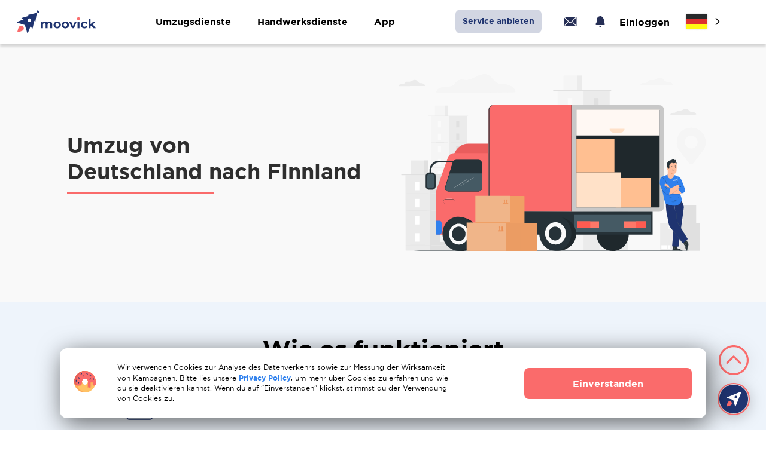

--- FILE ---
content_type: text/html; charset=UTF-8
request_url: https://moovick.com/de/move-to/germany-to-finland
body_size: 56846
content:

    <!DOCTYPE html>
    <html lang="de">
        <head>
            <meta charset="UTF-8">
            <meta http-equiv="X-UA-Compatible" content="IE=edge">
            <meta name="viewport" content="width=device-width, initial-scale=1">

            <link rel="shortcut icon" href="https://moovick.com/favicon.ico" type="image/x-icon">
            <link rel="stylesheet" type="text/css" href="/fonts/font.css" media="print" onload="this.media='all'">

            <title>Umzug nach Finnland von Deutschland | Umzugsunternehmen</title>

            
        <link rel="alternate" href="https://moovick.com/move-to/germany-to-finland" hreflang="en">
        <link rel="alternate" href="https://moovick.com/de/move-to/germany-to-finland" hreflang="de">
        <link rel="alternate" href="https://moovick.com/nl/move-to/germany-to-finland" hreflang="nl">
        <link rel="alternate" href="https://moovick.com/fr/move-to/germany-to-finland" hreflang="fr">

<link rel="alternate" href="https://moovick.com/" hreflang="x-default">
            
    
    
    
    
            <meta name="trustpilot-one-time-domain-verification-id" content="d3e13d39-c73c-4859-8119-0b5be91656c8"/>
        <meta name="facebook-domain-verification" content="fhcrvk0lilq0am6wzsnwwjjvkz21ol" />

        <!-- Google Tag Manager -->
        <script>
            (function (w, d, s, l, i) {
                w[l] = w[l] || [];
                w[l].push({
                    'gtm.start':
                        new Date().getTime(), event: 'gtm.js'
                });
                var f = d.getElementsByTagName(s)[0],
                    j = d.createElement(s), dl = l != 'dataLayer' ? '&l=' + l : '';
                j.async = true;
                j.src =
                    'https://www.googletagmanager.com/gtm.js?id=' + i + dl;
                f.parentNode.insertBefore(j, f);
            })(window, document, 'script', 'dataLayer', 'GTM-5BB7S27');
        </script>
        <!-- End Google Tag Manager -->

        <script>
            !function (f, b, e, v, n, t, s) {
                if (f.fbq) return;
                n = f.fbq = function () {
                    n.callMethod ?
                        n.callMethod.apply(n, arguments) : n.queue.push(arguments)
                };
                if (!f._fbq) f._fbq = n;
                n.push = n;
                n.loaded = !0;
                n.version = '2.0';
                n.queue = [];
                t = b.createElement(e);
                t.async = !0;
                t.src = v;
                s = b.getElementsByTagName(e)[0];
                s.parentNode.insertBefore(t, s)
            }(window, document, 'script',
                'https://connect.facebook.net/en_US/fbevents.js');

            fbq('init', '597930098703938');
            fbq('track', 'PageView');
        </script>

        <!-- Hotjar Tracking Code for my site -->
        <script>
            (function (h, o, t, j, a, r) {
                h.hj = h.hj || function () {
                    (h.hj.q = h.hj.q || []).push(arguments)
                };
                h._hjSettings = {hjid: 3310152, hjsv: 6};
                a = o.getElementsByTagName('head')[0];
                r = o.createElement('script');
                r.async = 1;
                r.src = t + h._hjSettings.hjid + j + h._hjSettings.hjsv;
                a.appendChild(r);
            })(window, document, 'https://static.hotjar.com/c/hotjar-', '.js?sv=');
        </script>
    
                        <meta property="og:site_name" content="My Test Application">
<meta property="og:type" content="article">
<meta property="og:url" content="https://moovick.com/de/move-to/germany-to-finland">
<meta name="twitter:card" content="summary">
<meta name="twitter:domain" content="https://moovick.com">
<meta name="twitter:site" content="My Test Application">
<meta property="og:title" content="Umzug nach Finnland von Deutschland | Umzugsunternehmen">
<meta itemprop="name" content="Umzug nach Finnland von Deutschland | Umzugsunternehmen">
<meta name="description" content="Ziehen Sie problemlos von Deutschland nach Finnland mit Moovick. Unser Umzugsservice erleichtert den Start in Ihrem neuen Leben im schönen Norden.">
<meta property="og:description" content="Ziehen Sie problemlos von Deutschland nach Finnland mit Moovick. Unser Umzugsservice erleichtert den Start in Ihrem neuen Leben im schönen Norden.">
<meta name="twitter:description" content="Ziehen Sie problemlos von Deutschland nach Finnland mit Moovick. Unser Umzugsservice erleichtert den Start in Ihrem neuen Leben im schönen Norden.">
<meta property="og:image" content="https://moovick.com/images/seo/m-preview.jpeg">
<meta property="twitter:image:src" content="https://moovick.com/images/seo/m-preview.jpeg">
<meta itemprop="image" content="https://moovick.com/images/seo/m-preview.jpeg">
<meta name="csrf-param" content="_csrf-frontend">
<meta name="csrf-token" content="lPaEWSsxhD6P6J5Kyg8B4mCtm2dghs3tuN39-eca6Wrlg9IISkDxeOCnzACFSHnQJffwACPEi7fMmI6dvUOxJw==">

<link href="https://moovick.com/de/move-to/germany-to-finland" rel="canonical">
<link href="/dist/css/libs/swiper-bundle.css" rel="stylesheet">
<link href="/dist/css/libs/daterangepicker.min.css" rel="stylesheet">
<link href="/dist/css/libs/flatpickr.css" rel="stylesheet">
<link href="/dist/css/libs/intlTelInput.min.css" rel="stylesheet">
<link href="/dist/css/libs/select2.min.css" rel="stylesheet">
<link href="/dist/css/libs/croppie.min.css" rel="stylesheet">
<link href="/dist/css/libs/fancybox.css" rel="stylesheet">
<link href="/dist/css/style.min.css" rel="stylesheet">        </head>

        <body class="additional-language-class-de">
                            
    <!-- Google Tag Manager (noscript) -->
<!--    <noscript>-->
<!--        <iframe src="https://www.googletagmanager.com/ns.html?id=GTM-NRT5QS4C" height="0" width="0" style="display:none;visibility:hidden"></iframe>-->
<!--    </noscript>-->
    <!-- End Google Tag Manager (noscript) -->

<!--     Google Tag Manager (noscript) -->
    <noscript>
        <iframe src="https://www.googletagmanager.com/ns.html?id=GTM-5BB7S27" height="0" width="0" style="display:none;visibility:hidden"></iframe>
    </noscript>
<!--     End Google Tag Manager (noscript) -->

    <noscript>
        <img height="1" width="1" style="display:none" src="https://www.facebook.com/tr?id=597930098703938&ev=PageView&noscript=1"/>
    </noscript>

                <main class="main  ">
                                            
<header>
    
    <div class="new-header">
        <div class="mobile-header">
            <div class="mobile-header__container">
                <a href="/de" class="mobile-header__logo" title="Moovick logo">
                    <svg width="45" height="45" viewBox="0 0 64 64" fill="none" xmlns="http://www.w3.org/2000/svg"><g clip-path="url(#clip0_119_9)"><path d="M16.6187 63.3452H46.208C55.4568 63.3452 62.953 55.849 62.953 46.6002V17.0109C62.953 7.76204 55.4568 0.265839 46.208 0.265839H16.6187C7.36986 0.265839 -0.126343 7.76204 -0.126343 17.0109V46.6002C-0.126343 55.849 7.36986 63.3452 16.6187 63.3452Z" fill="#1F3470"/><path d="M14.4279 40.8648C12.3455 42.9473 10.4255 52.4094 10.4255 52.4094C10.4255 52.4094 19.8876 50.4894 21.9701 48.407C24.0526 46.3245 24.0526 42.9489 21.9701 40.8665C19.886 38.7824 16.5104 38.7824 14.4279 40.8648Z" fill="#FA6B6B"/><path d="M54.1982 8.81232L53.5352 10.9637L54.9333 12.7294L52.6819 12.7639L51.433 14.6396L50.7044 12.5079L48.5366 11.9007L50.3368 10.5485L50.2449 8.29868L52.0878 9.59509L54.1982 8.81232Z" fill="white"/><path d="M48.4562 13.6665L31.9721 17.559C31.6439 17.6361 31.6045 18.089 31.913 18.222L34.3811 19.287L19.4806 23.6029C18.67 23.8375 18.6322 24.9699 19.4232 25.2603L22.8431 26.5124L10.1678 31.6259C9.44083 31.9196 9.48678 32.9633 10.2384 33.1914L25.5918 37.8453L30.2458 53.1988C30.4739 53.9487 31.5176 53.9963 31.8113 53.2677L37.3301 39.5881L39.5487 44.4357C39.8966 45.1955 41.0109 45.079 41.193 44.2634L44.6228 28.9904L45.9323 31.447C46.0899 31.7424 46.5329 31.6702 46.5871 31.3403L49.3867 14.5313C49.5393 13.975 49.0027 13.4745 48.4562 13.6665ZM34.7258 31.8654C32.7106 31.8654 31.0778 30.2326 31.0778 28.2174C31.0778 26.2023 32.7106 24.5694 34.7258 24.5694C36.7409 24.5694 38.3738 26.2039 38.3738 28.2174C38.3738 30.231 36.7409 31.8654 34.7258 31.8654Z" fill="white"/></g><defs><clipPath id="clip0_119_9"><rect width="64" height="64" fill="white"/></clipPath></defs></svg>
<!--                     <svg width="60" height="60" viewBox="0 0 64 64" fill="none" xmlns="http://www.w3.org/2000/svg"><g clip-path="url(#clip0_0_150)"><rect x="-2" width="68" height="65" fill="#1F3470"/><path d="M19.0641 36.9201C17.4691 38.5151 15.9501 45.8066 15.9501 45.8066C15.9501 45.8066 23.2416 44.3635 24.8366 42.6925C26.4316 41.0975 26.4316 38.4391 24.8366 36.8441C23.2416 35.2491 20.6592 35.2491 19.0641 36.9201Z" fill="#FA6B6B"/><path d="M42.4578 18.0077L16.7097 28.3374C16.102 28.5652 16.178 29.3248 16.7856 29.5526L28.6343 33.1224L32.2041 44.9711C32.356 45.5787 33.1915 45.5787 33.4193 45.0471L43.8249 19.3749C44.0528 18.5394 43.2933 17.7039 42.4578 18.0077ZM35.7739 29.7805C34.7865 30.7679 33.1155 30.7679 32.0522 29.7805C31.0648 28.7931 31.0648 27.1221 32.0522 26.0588C33.0396 25.0714 34.7106 25.0714 35.7739 26.0588C36.8372 27.0462 36.7613 28.7171 35.7739 29.7805Z" fill="white"/><path fill-rule="evenodd" clip-rule="evenodd" d="M39.6475 34.2617L38.4323 36.7682L40.8628 45.8066L47.8504 43.9078L45.4199 34.8693L43.2173 33.3503L39.6475 34.2617ZM42.154 38.3632C43.0654 38.3632 43.8249 37.6037 43.8249 36.6922C43.8249 35.7808 43.0654 35.0213 42.154 35.0213C41.2425 35.0213 40.483 35.7808 40.483 36.6922C40.483 37.6037 41.2425 38.3632 42.154 38.3632Z" fill="#FF0000"/><path d="M33.9509 29.1728C33.4952 27.5778 36.0776 26.2866 39.7234 29.1728C42.6096 31.4514 43.3691 35.5529 41.6222 36.3884" stroke="#526498" stroke-width="0.843"/></g><defs><clipPath id="clip0_0_150"><rect width="64" height="64" fill="white"/></clipPath></defs></svg>-->
<!--                    <svg width="33" height="32" viewBox="0 0 33 32" fill="none" xmlns="http://www.w3.org/2000/svg"><path d="M3.71622 21.7119C1.87514 23.5529 0.144531 31.9482 0.144531 31.9482C0.144531 31.9482 8.53984 30.2545 10.3809 28.3766C12.222 26.5355 12.222 23.5161 10.3809 21.675C8.53984 19.834 5.5573 19.8708 3.71622 21.7119Z" fill="#FA6B6B"/><path d="M30.5607 -0.010539L0.99305 11.9196C0.330263 12.1774 0.403905 13.0979 1.06669 13.3189L14.6907 17.4429L18.8147 31.0669C18.9988 31.7296 19.9561 31.7665 20.2139 31.1405L32.1441 1.57279C32.4386 0.615427 31.5549 -0.305111 30.5607 -0.010539ZM22.9019 13.5398C21.7236 14.7181 19.8089 14.7181 18.6306 13.5398C17.4523 12.3615 17.4523 10.4468 18.6306 9.26849C19.8089 8.0902 21.7236 8.0902 22.9019 9.26849C24.0802 10.4468 24.0802 12.3615 22.9019 13.5398Z" fill="white"/></svg>-->
                </a>

                <div class="mobile-header__right">
                    <div class="mobile-header__purse">
                                                    <a class="technical-class-needed-login" data-url="/de/login">
                                <svg width="26" height="24" viewBox="0 0 26 24" fill="none" xmlns="http://www.w3.org/2000/svg"><path d="M21.5551 3.99921C21.4642 3.98985 21.3726 3.98985 21.2817 3.99921H2.61505C2.49541 4.00105 2.37657 4.01899 2.26172 4.05254L11.8951 13.6459L21.5551 3.99921Z" fill="white"/><path d="M22.5385 4.92578L12.8318 14.5924C12.582 14.8408 12.2441 14.9802 11.8918 14.9802C11.5396 14.9802 11.2016 14.8408 10.9518 14.5924L1.33182 4.99911C1.30225 5.10781 1.28657 5.21981 1.28516 5.33245V18.6658C1.28516 19.0194 1.42563 19.3585 1.67568 19.6086C1.92573 19.8586 2.26487 19.9991 2.61849 19.9991H21.2852C21.6388 19.9991 21.9779 19.8586 22.228 19.6086C22.478 19.3585 22.6185 19.0194 22.6185 18.6658V5.33245C22.6132 5.19355 22.5862 5.05634 22.5385 4.92578ZM3.53182 18.6658H2.60516V17.7124L7.45182 12.9058L8.39182 13.8458L3.53182 18.6658ZM21.2718 18.6658H20.3385L15.4785 13.8458L16.4185 12.9058L21.2652 17.7124L21.2718 18.6658Z" fill="white"/></svg>
                            </a>

                            <a class="technical-class-needed-login" data-url="/de/login">
                                <svg width="24" height="24" viewBox="0 0 24 24" fill="none" xmlns="http://www.w3.org/2000/svg"><path d="M12 21C13.1046 21 14 20.2469 14 19.3179C14 19.1535 13.8546 19.0364 13.6902 19.0349L10.3562 19.0031C10.1691 19.0013 10 19.1308 10 19.3179C10 20.2469 10.8954 21 12 21Z" fill="white"/><path d="M5.91304 10.0312C5.91304 6.40688 8.63827 3 12 3C15.3617 3 18.087 6.40688 18.087 10.0312V12.4091C18.087 13.5851 18.567 14.7101 19.4161 15.5238V15.5238C20.3517 16.4204 19.7171 18 18.4211 18H5.57888C4.28294 18 3.64826 16.4204 4.58391 15.5238V15.5238C5.43296 14.7101 5.91304 13.5851 5.91304 12.4091V10.0312Z" fill="white"/></svg>
                            </a>
                                            </div>

                    <div class="toggle-menu">
                        <span></span>
                    </div>
                </div>
            </div>
        </div>
        <div class="new-header__container">
            <div class="new-header__wrapper">
                <div class="new-header__middle">
                    <a href="/de" class="new-header__logo-desktop">
<!--                        <img src="/images/icon/header_icon_bf.svg" alt="Moovick logo">-->
<!--                        <img src="/images/icon/header_icon_new.svg" alt="Moovick logo">-->
                        <img src="/images/icon/header_logo_new_year.svg" alt="Moovick logo">
<!--                        <img src="/images/icon/haloween.svg" alt="Moovick logo">-->
                    </a>
                </div>

                <div class="main-nav">
                    <div class="main-nav__inner">
                        <div class="main-nav__btn">
                            <p>
                                 Umzugsdienste                            </p>

                            <svg width="7" height="12" viewBox="0 0 7 12" fill="none" xmlns="http://www.w3.org/2000/svg"><path d="M1.27969 0.221367C0.986778 -0.0737889 0.512599 -0.0737889 0.220432 0.221367C-0.0724817 0.517269 -0.0724817 0.995932 0.220432 1.29183L4.86122 6L0.219685 10.7082C-0.0732285 11.0033 -0.0732285 11.4827 0.219685 11.7786C0.512599 12.0738 0.986779 12.0738 1.27895 11.7786L6.44784 6.53558C6.73254 6.24715 6.73328 5.75348 6.44784 5.46511L1.27969 0.221367Z" fill="#2E2E2E"/></svg>
                        </div>

                        <ul class="main-nav__items">
                            <li class="main-nav__item">
                                <a href="/de/client/register?type=1&serviceID=38">
                                    A-Z Umzug                                </a>

                                <a href="/de/client/register?type=1&serviceID=1">
                                    Lokale Umzüge                                </a>

                                <a href="/de/client/register?type=1&serviceID=1">
                                    Inländischer Umzug                                </a>

                                <a href="/de/client/register?type=1&serviceID=1">
                                    Internationale Umzüge                                </a>

                                <a href="/de/business">
                                    Büroumzüge                                </a>

                                <a href="/de/business">
                                    Messe Umzüge                                </a>

                                <a href="/de/business">
                                    Gewerblicher Umzug                                </a>

                                <a href="/de/business">
                                    Geschäftliche Dienstleistungen                                </a>
                            </li>
                        </ul>
                    </div>

                    <div class="main-nav__inner">
                        <div class="main-nav__btn">
                            <p>
                                Handwerksdienste                            </p>

                            <svg width="7" height="12" viewBox="0 0 7 12" fill="none" xmlns="http://www.w3.org/2000/svg"><path d="M1.27969 0.221367C0.986778 -0.0737889 0.512599 -0.0737889 0.220432 0.221367C-0.0724817 0.517269 -0.0724817 0.995932 0.220432 1.29183L4.86122 6L0.219685 10.7082C-0.0732285 11.0033 -0.0732285 11.4827 0.219685 11.7786C0.512599 12.0738 0.986779 12.0738 1.27895 11.7786L6.44784 6.53558C6.73254 6.24715 6.73328 5.75348 6.44784 5.46511L1.27969 0.221367Z" fill="#2E2E2E"/></svg>
                        </div>

                        <ul class="main-nav__items two">
                            <li class="main-nav__item">
                                <a href="/de/client/register?type=4&serviceID=37">
                                    Hausrenovierungen                                </a>

                                <a href="/de/client/register?type=4&serviceID=12">
                                    Malerarbeiten                                </a>

                                <a href="/de/client/register?type=4&serviceID=17">
                                    Reinigung                                </a>

                                <a href="/de/client/register?type=4&serviceID=13">
                                    Bodenbelag                                </a>

                                <a href="/de/client/register?type=4&serviceID=21">
                                    Reparaturen                                </a>

                                <a href="/de/client/register?type=4&serviceID=25">
                                    Gartenarbeit                                </a>

                                <a href="/de/client/register?type=1&serviceID=4">
                                    Entrümpelung                                </a>

                                <a href="/de/client/register?type=4&serviceID=26">
                                    Bodenbelag Außenbereich                                </a>

                                <a href="/de/client/register?type=4&serviceID=27">
                                    Fassade & Balkon                                </a>

                                <a href="/de/client/register?type=4&serviceID=28">
                                    Dach & Solar                                </a>

                                <a href="/de/client/register?type=4&serviceID=18">
                                    Montage - Demontage                                </a>

                                <a href="/de/client/register?type=4&serviceID=18">
                                    Küchen Montage                                </a>

                                <a href="/de/client/register?type=4&serviceID=29">
                                    Andere Dienste                                </a>
                            </li>
                        </ul>
                    </div>

                    <div class="main-nav__inner">
                        <div class="main-nav__btn">
                            <p>
                                App                            </p>

                            <svg width="7" height="12" viewBox="0 0 7 12" fill="none" xmlns="http://www.w3.org/2000/svg"><path d="M1.27969 0.221367C0.986778 -0.0737889 0.512599 -0.0737889 0.220432 0.221367C-0.0724817 0.517269 -0.0724817 0.995932 0.220432 1.29183L4.86122 6L0.219685 10.7082C-0.0732285 11.0033 -0.0732285 11.4827 0.219685 11.7786C0.512599 12.0738 0.986779 12.0738 1.27895 11.7786L6.44784 6.53558C6.73254 6.24715 6.73328 5.75348 6.44784 5.46511L1.27969 0.221367Z" fill="#2E2E2E"/></svg>
                        </div>

                        <ul class="main-nav__items two app">
                            <li class="main-nav__item">
                                <a href="https://apps.apple.com/ua/app/moovick/id1630898418" target="_blank">
                                    iOS                                </a>

                                <a href="https://play.google.com/store/apps/details?id=com.luggagepool" target="_blank">
                                    Android                                </a>
                            </li>
                        </ul>
                    </div>
                </div>

                <div class="header-account">
                                            <a href="/de/service-provider" class="main-nav__btn business" target="_blank">
                            Service anbieten                        </a>
                    
                    <div class="new-header__inner">
                                                    <div class="new-header__purse">
                                <a class="technical-class-needed-login" href="#" title="Login" data-url="/de/login">
                                    <svg width="26" height="24" viewBox="0 0 26 24" fill="none" xmlns="http://www.w3.org/2000/svg"><path d="M21.5551 3.99921C21.4642 3.98985 21.3726 3.98985 21.2817 3.99921H2.61505C2.49541 4.00105 2.37657 4.01899 2.26172 4.05254L11.8951 13.6459L21.5551 3.99921Z" fill="#262F56"/><path d="M22.5385 4.92578L12.8318 14.5924C12.582 14.8408 12.2441 14.9802 11.8918 14.9802C11.5396 14.9802 11.2016 14.8408 10.9518 14.5924L1.33182 4.99911C1.30225 5.10781 1.28657 5.21981 1.28516 5.33245V18.6658C1.28516 19.0194 1.42563 19.3585 1.67568 19.6086C1.92573 19.8586 2.26487 19.9991 2.61849 19.9991H21.2852C21.6388 19.9991 21.9779 19.8586 22.228 19.6086C22.478 19.3585 22.6185 19.0194 22.6185 18.6658V5.33245C22.6132 5.19355 22.5862 5.05634 22.5385 4.92578ZM3.53182 18.6658H2.60516V17.7124L7.45182 12.9058L8.39182 13.8458L3.53182 18.6658ZM21.2718 18.6658H20.3385L15.4785 13.8458L16.4185 12.9058L21.2652 17.7124L21.2718 18.6658Z" fill="#262F56"/></svg>
                                </a>
                            </div>

                            <div class="new-header__message">
                                <a class="technical-class-needed-login" href="#" title="Login" data-url="/de/login">
                                    <svg width="24" height="24" viewBox="0 0 24 24" fill="none" xmlns="http://www.w3.org/2000/svg"><path d="M12 21C13.1046 21 14 20.2469 14 19.3179C14 19.1535 13.8546 19.0364 13.6902 19.0349L10.3562 19.0031C10.1691 19.0013 10 19.1308 10 19.3179C10 20.2469 10.8954 21 12 21Z" fill="#262F56"/><path d="M5.91304 10.0312C5.91304 6.40688 8.63827 3 12 3C15.3617 3 18.087 6.40688 18.087 10.0312V12.4091C18.087 13.5851 18.567 14.7101 19.4161 15.5238C20.3517 16.4204 19.7171 18 18.4211 18H5.57888C4.28294 18 3.64826 16.4204 4.58391 15.5238C5.43296 14.7101 5.91304 13.5851 5.91304 12.4091V10.0312Z" fill="#262F56"/></svg>
                                </a>
                            </div>
                                            </div>

                    <div class="header-account__container">
                                                    <div class="main-nav__inner">
                                <div class="main-nav__btn">
                                    <p>
                                        Einloggen                                    </p>

                                    <svg width="7" height="12" viewBox="0 0 7 12" fill="none" xmlns="http://www.w3.org/2000/svg"><path d="M1.27969 0.221367C0.986778 -0.0737889 0.512599 -0.0737889 0.220432 0.221367C-0.0724817 0.517269 -0.0724817 0.995932 0.220432 1.29183L4.86122 6L0.219685 10.7082C-0.0732285 11.0033 -0.0732285 11.4827 0.219685 11.7786C0.512599 12.0738 0.986779 12.0738 1.27895 11.7786L6.44784 6.53558C6.73254 6.24715 6.73328 5.75348 6.44784 5.46511L1.27969 0.221367Z" fill="#2E2E2E"/></svg>
                                </div>

                                <ul class="main-nav__items Log-in">
                                    <li class="main-nav__item">
                                        <a href="/de/login">
                                            Einloggen                                        </a>

                                        <a href="/de/signup">
                                            Registrieren                                        </a>
                                    </li>
                                </ul>
                            </div>

                                                                        </div>

                    <div class="new-header__buttons">
                        
                                                    <a href="/de/service-provider" class="new-header__post-referral" target="_blank">
                                <span>Service anbieten</span>
                            </a>
                        
                        <div class="new-header__block">
                            <div class="new-header__language">
                                <span class="new-header__language-name">
                                    Sprache                                </span>

                                <img class="new-header__language-flag" src="/images/icon/flag/de.png" alt="de">

                                <div class="language-header-block">
                                    
<div class="language">
    <div class="language-content">
        <div class="language-content-closed">
            <img src="/images/icon/Close_24px.svg" class="Icon closed | Moovick">
        </div>

        <div class="line"></div>

        <div class="language-content-block">
                                            
                <a href="/move-to/germany-to-finland" class="language-content-item  change-language" data-href="/en/move-to/germany-to-finland">
                    <div class="lang">
                        <img class="lang__check" src="/images/icon/header__check.svg" alt="Moovick">
                        <span>Englisch</span>
                    </div>

                    <img src="/images/icon/flag/en.png" alt="en">
                </a>
                                            
                <a href="/de/move-to/germany-to-finland" class="language-content-item language-item-active " data-href="/de/move-to/germany-to-finland">
                    <div class="lang">
                        <img class="lang__check" src="/images/icon/header__check.svg" alt="Moovick">
                        <span>Deutsch</span>
                    </div>

                    <img src="/images/icon/flag/de.png" alt="de">
                </a>
                                            
                <a href="/nl/move-to/germany-to-finland" class="language-content-item  " data-href="/nl/move-to/germany-to-finland">
                    <div class="lang">
                        <img class="lang__check" src="/images/icon/header__check.svg" alt="Moovick">
                        <span>Dutch</span>
                    </div>

                    <img src="/images/icon/flag/nl.png" alt="nl">
                </a>
                                            
                <a href="/fr/move-to/germany-to-finland" class="language-content-item  " data-href="/fr/move-to/germany-to-finland">
                    <div class="lang">
                        <img class="lang__check" src="/images/icon/header__check.svg" alt="Moovick">
                        <span>Französisch</span>
                    </div>

                    <img src="/images/icon/flag/fr.png" alt="fr">
                </a>
                    </div>
    </div>
</div>
                                </div>
                            </div>
                        </div>
                    </div>
                </div>
            </div>
        </div>
    </div>
</header>
                    
                    <div id="content">
                        

<div class="seo-page">
    <div class="hero">
        <div class="container">
            <div class="hero-content">
                <div class="hero-left">
                    <div class="title-redline">
                        <p>
                            Umzug von                        </p>

                        <p>
                            Deutschland nach Finnland                        </p>
                    </div>
                </div>

                <div class="hero-right">
                    
                                            <img src="/images/page/seo/hero.svg">
                                    </div>
            </div>
        </div>
    </div>

    
    <div class="how-works--new2">
        <div class="container">
            <p class="title-redline">
                Wie es funktioniert            </p>

            <div class="how-works--new2-content">
                <div class="how-works--new2-item">
                    <div class="block">
                        <div class="block-top">
                            <b>01</b>
                            <svg xmlns="http://www.w3.org/2000/svg" width="45" height="46" viewBox="0 0 45 46" fill="none"><path d="M40.8629 2.68369C41.4539 2.68644 42.0199 2.92123 42.4379 3.33699C42.8558 3.75276 43.0918 4.31586 43.0946 4.90383V41.0963C43.0918 41.6843 42.8558 42.2474 42.4379 42.6632C42.0199 43.0789 41.4539 43.3137 40.8629 43.3165H4.49331C3.90229 43.3137 3.33627 43.0789 2.91835 42.6632C2.50043 42.2474 2.26442 41.6843 2.26166 41.0963V4.90383C2.26442 4.31586 2.50043 3.75276 2.91835 3.33699C3.33627 2.92123 3.90229 2.68644 4.49331 2.68369H40.8629ZM40.8629 0.830078H4.49331C3.40728 0.830078 2.36573 1.25928 1.5978 2.02325C0.82986 2.78723 0.398438 3.8234 0.398438 4.90383V41.0963C0.398438 42.1768 0.82986 43.2129 1.5978 43.9769C2.36573 44.7409 3.40728 45.1701 4.49331 45.1701H40.8629C41.9489 45.1701 42.9905 44.7409 43.7584 43.9769C44.5264 43.2129 44.9578 42.1768 44.9578 41.0963V4.90383C44.9578 3.8234 44.5264 2.78723 43.7584 2.02325C42.9905 1.25928 41.9489 0.830078 40.8629 0.830078Z" fill="#1F3470"/><path d="M36.7978 11.8888H9.03903C8.79195 11.8888 8.55499 11.7911 8.38028 11.6173C8.20557 11.4435 8.10742 11.2078 8.10742 10.962C8.10742 10.7162 8.20557 10.4804 8.38028 10.3066C8.55499 10.1328 8.79195 10.0352 9.03903 10.0352H36.7978C37.0449 10.0352 37.2819 10.1328 37.4566 10.3066C37.6313 10.4804 37.7294 10.7162 37.7294 10.962C37.7294 11.2078 37.6313 11.4435 37.4566 11.6173C37.2819 11.7911 37.0449 11.8888 36.7978 11.8888Z" fill="#1F3470"/><path d="M36.7978 23.9103H9.03903C8.79195 23.9103 8.55499 23.8126 8.38028 23.6388C8.20557 23.465 8.10742 23.2292 8.10742 22.9834C8.10742 22.7376 8.20557 22.5019 8.38028 22.3281C8.55499 22.1543 8.79195 22.0566 9.03903 22.0566H36.7978C37.0449 22.0566 37.2819 22.1543 37.4566 22.3281C37.6313 22.5019 37.7294 22.7376 37.7294 22.9834C37.7294 23.2292 37.6313 23.465 37.4566 23.6388C37.2819 23.8126 37.0449 23.9103 36.7978 23.9103Z" fill="#1F3470"/><path d="M16.6919 35.9337H9.03903C8.79195 35.9337 8.55499 35.836 8.38028 35.6622C8.20557 35.4884 8.10742 35.2527 8.10742 35.0069C8.10742 34.7611 8.20557 34.5253 8.38028 34.3515C8.55499 34.1777 8.79195 34.0801 9.03903 34.0801H16.6603C16.9074 34.0801 17.1444 34.1777 17.3191 34.3515C17.4938 34.5253 17.5919 34.7611 17.5919 35.0069C17.5919 35.2527 17.4938 35.4884 17.3191 35.6622C17.1444 35.836 16.9074 35.9337 16.6603 35.9337H16.6919Z" fill="#1F3470"/><path d="M28.8326 39.4417C28.6479 39.4428 28.4671 39.3891 28.3134 39.2872C28.1596 39.1854 28.04 39.0401 27.9698 38.8702C27.8997 38.7002 27.8822 38.5132 27.9196 38.3333C27.9571 38.1533 28.0478 37.9886 28.18 37.8603L35.9381 30.1422C36.0245 30.0563 36.1271 29.9881 36.24 29.9416C36.3529 29.895 36.4739 29.8711 36.596 29.8711C36.7182 29.8711 36.8392 29.895 36.9521 29.9416C37.065 29.9881 37.1676 30.0563 37.254 30.1422C37.3404 30.2282 37.4089 30.3302 37.4557 30.4425C37.5024 30.5548 37.5265 30.6752 37.5265 30.7967C37.5265 30.9183 37.5024 31.0386 37.4557 31.151C37.4089 31.2633 37.3404 31.3653 37.254 31.4513L29.4958 39.1694C29.409 39.2564 29.3057 39.3252 29.1918 39.372C29.0779 39.4187 28.9558 39.4424 28.8326 39.4417Z" fill="#1F3470"/><path d="M28.8315 39.4423C28.5863 39.441 28.3516 39.3431 28.1789 39.17L24.3682 35.379C24.2818 35.293 24.2133 35.191 24.1665 35.0787C24.1198 34.9664 24.0957 34.846 24.0957 34.7245C24.0957 34.6029 24.1198 34.4825 24.1665 34.3702C24.2133 34.2579 24.2818 34.1559 24.3682 34.0699C24.4546 33.984 24.5572 33.9158 24.6701 33.8693C24.783 33.8228 24.9039 33.7988 25.0261 33.7988C25.1483 33.7988 25.2693 33.8228 25.3822 33.8693C25.4951 33.9158 25.5977 33.984 25.6841 34.0699L29.4947 37.8609C29.6269 37.9892 29.7176 38.1539 29.7551 38.3339C29.7925 38.5138 29.775 38.7008 29.7049 38.8707C29.6347 39.0407 29.5151 39.186 29.3613 39.2878C29.2076 39.3897 29.0268 39.4434 28.842 39.4423H28.8315Z" fill="#1F3470"/></svg>
                        </div>

                        <div class="block-bottom">
                            <b>Auftrag posten</b>
                        </div>
                    </div>
                </div>

                <div class="arrow">
                    <svg xmlns="http://www.w3.org/2000/svg" width="2" height="42" viewBox="0 0 2 42" fill="none"><path d="M1 1L0.999998 41" stroke="black" stroke-linecap="round"/></svg>
                </div>

                <div class="how-works--new2-item">
                    <div class="block">
                        <div class="block-top">
                            <b>02</b>
                            <svg xmlns="http://www.w3.org/2000/svg" width="61" height="46" viewBox="0 0 61 46" fill="none"><mask id="path-1-outside-1_21591_128257" maskUnits="userSpaceOnUse" x="0" y="0" width="61" height="46" fill="black"><rect fill="white" width="61" height="46"/><path d="M45.0109 18.6725C45.2068 18.4303 45.5617 18.3938 45.8037 18.5857C46.0457 18.7799 46.0849 19.1319 45.889 19.3718L39.6205 27.1114L39.5929 27.1411C39.3647 27.3856 39.0605 27.5181 38.7494 27.5318C38.4429 27.5455 38.1295 27.445 37.8759 27.2233L37.869 27.2165H37.8667L34.1932 23.9007C33.9627 23.6928 33.9466 23.3386 34.1563 23.11C34.366 22.8815 34.7233 22.8655 34.9537 23.0735L38.6296 26.3892C38.6526 26.4075 38.678 26.4167 38.701 26.4167C38.7217 26.4144 38.7425 26.4052 38.7632 26.3892L45.0158 18.6702L45.0109 18.6725ZM2.96352 26.6157H7.08644C7.62801 26.6157 8.11889 26.835 8.47382 27.187C8.48534 27.1984 8.49686 27.2098 8.50839 27.2235C8.84485 27.5731 9.05227 28.0461 9.05227 28.5649V39.9127C9.05227 40.4475 8.83103 40.9342 8.47613 41.2861L8.47382 41.2884L8.47613 41.2907C8.12122 41.6426 7.62804 41.862 7.08875 41.862H2.96583C2.42656 41.862 1.93568 41.6426 1.58075 41.2907L1.57845 41.2884L1.57614 41.2907C1.22124 40.9388 1 40.4498 1 39.915V28.5672C1 28.0302 1.22124 27.5435 1.57614 27.1915C1.58767 27.1801 1.59919 27.1687 1.61302 27.1572C1.96562 26.8236 2.44264 26.6179 2.96583 26.6179L2.96352 26.6157ZM7.08644 27.7377H2.96352C2.74459 27.7377 2.5464 27.8222 2.3966 27.9571L2.37585 27.9799C2.22375 28.1307 2.13157 28.3364 2.13157 28.5649V39.9127C2.13157 40.139 2.22606 40.3469 2.37585 40.4977H2.37355C2.52565 40.6486 2.73307 40.74 2.96352 40.74H7.08644C7.31459 40.74 7.52431 40.6463 7.67641 40.4977H7.67871C7.82851 40.3469 7.923 40.1413 7.923 39.9127V28.5649C7.923 28.3478 7.83773 28.1513 7.70176 28.0028L7.67871 27.9799C7.52661 27.8291 7.31919 27.7377 7.08874 27.7377H7.08644ZM9.05227 28.5649C8.85869 28.8071 8.50374 28.8483 8.25942 28.6541C8.01514 28.4621 7.97365 28.1102 8.16955 27.8679L12.6358 23.1697C12.9631 22.7606 13.2949 22.4019 13.6568 22.0728C14.014 21.746 14.4011 21.449 14.8482 21.1565L14.8459 21.1542L17.1804 19.6277L18.0446 16.7849C18.0308 15.9006 18.3788 15.295 18.8973 14.9911C19.2154 14.806 19.5841 14.7374 19.9667 14.7923C20.0289 14.7991 20.0888 14.8129 20.151 14.8266C20.128 13.8828 20.1072 12.6008 20.0888 11.3737C20.0681 10.1146 20.0496 8.91263 20.0289 8.17448V8.16991C20.0174 7.79286 20.1648 7.44551 20.4114 7.18957C20.6511 6.9382 20.9876 6.7691 21.3678 6.74168C24.9261 6.45832 28.2953 5.60596 31.3767 4.54337C34.4695 3.47622 37.2836 2.19197 39.7007 1.05397C39.7721 1.01969 39.8528 1.00141 39.938 1.00141H39.9818C40.074 0.994553 40.1708 1.01283 40.2607 1.05397C43.206 2.43878 46.1722 3.73672 49.2189 4.75134C52.2517 5.75912 55.377 6.49037 58.6608 6.7463C59.0387 6.77601 59.3752 6.94054 59.6126 7.18962C59.8592 7.44556 60.0067 7.78831 59.9998 8.16312C59.9836 9.05659 59.9721 9.9524 59.9606 10.8528C59.8799 17.21 59.7924 23.7824 58.2736 28.3162C56.9531 32.2626 54.637 35.7931 51.5975 38.6473C48.5601 41.5014 44.801 43.6838 40.5998 44.936C40.4615 44.9771 40.3209 44.9977 40.1734 45C40.0282 45 39.8877 44.9817 39.7494 44.9406C38.0186 44.4493 36.3386 43.7843 34.7415 42.9708C33.1306 42.1504 31.605 41.1747 30.19 40.0687C29.9457 39.8767 29.9042 39.5271 30.0978 39.2849C30.2914 39.0426 30.644 39.0015 30.8882 39.1935C32.2388 40.2515 33.7044 41.1861 35.2577 41.9768C36.7833 42.756 38.3942 43.3913 40.0581 43.8643C40.1019 43.878 40.1365 43.8826 40.1688 43.8826C40.1987 43.8826 40.2333 43.8758 40.2748 43.8643C44.3055 42.6646 47.9096 40.5737 50.8182 37.8383C53.7266 35.1052 55.9436 31.7303 57.2017 27.9664C58.6674 23.5971 58.7504 17.1141 58.831 10.8417C58.8426 9.93448 58.8541 9.02954 58.8702 8.14748C58.8702 8.07893 58.8426 8.01723 58.7942 7.96924C58.7389 7.91211 58.6582 7.87555 58.566 7.86641C55.1898 7.60361 51.9748 6.85179 48.8568 5.81435C45.8217 4.80657 42.8857 3.52688 39.9771 2.16494C37.5804 3.28925 34.808 4.54607 31.7429 5.6041C28.5787 6.69641 25.1127 7.57163 21.4531 7.86185C21.361 7.8687 21.2803 7.90755 21.225 7.96468C21.1789 8.01495 21.1489 8.07665 21.1512 8.1452V8.14977C21.172 8.87646 21.1904 10.0899 21.2112 11.3604C21.2365 12.8846 21.2619 14.4911 21.2918 15.4509V15.4943C22.0362 16.2301 22.6193 17.5646 22.5017 19.5002C22.4418 20.5033 22.1169 21.7282 21.6836 22.8319C21.2181 24.0179 20.6212 25.0851 20.0866 25.613C20.0451 25.6564 20.0197 25.6952 20.0151 25.7295C20.0128 25.7318 20.0105 25.7272 20.0128 25.7318C20.0151 25.7364 20.0312 25.7455 20.0589 25.7615C20.181 25.8209 20.3839 25.8438 20.6858 25.8095C21.0199 25.7798 21.3518 25.7318 21.6836 25.7044V25.7021L27.1271 25.2862C28.0097 25.2199 28.6965 25.3502 29.222 25.6084C29.8788 25.9283 30.2728 26.4333 30.4895 27.0046C30.6923 27.5416 30.7222 28.1312 30.6531 28.6659C30.5839 29.1892 30.4134 29.6737 30.206 30.0187C30.5517 31.1567 30.7384 32.1553 30.713 32.9528C30.69 33.7047 30.4872 34.2988 30.0724 34.7033C30.4918 36.817 29.487 37.7379 28.957 38.2201L28.9132 38.2681L28.9155 38.2704C28.8763 38.3138 28.8025 38.3938 28.8187 38.4943C28.8463 38.6611 28.8625 38.8279 28.8671 38.9925C28.8878 39.7854 28.632 40.455 28.231 40.9532C27.8185 41.4605 27.2515 41.7895 26.6685 41.8878C26.5717 41.9038 26.468 41.9129 26.362 41.9175L15.7791 42.2054C15.3873 42.2169 15.0232 42.194 14.6637 42.1346C14.2973 42.0775 13.947 41.9884 13.5875 41.865L13.5598 41.8558L11.0432 40.9989C10.7482 40.8984 10.5892 40.583 10.6906 40.2905C10.792 39.998 11.11 39.8404 11.405 39.9409L13.9285 40.7978L13.9561 40.8047C14.2673 40.9098 14.5576 40.9875 14.8434 41.0309C15.1361 41.0766 15.4334 41.0949 15.7514 41.088L26.3344 40.7978C26.3805 40.7955 26.4312 40.791 26.4865 40.7818C26.8045 40.7293 27.1202 40.5419 27.3553 40.2517C27.6019 39.9477 27.7586 39.5273 27.7448 39.0245C27.7402 38.9171 27.731 38.8006 27.7079 38.6772C27.6019 38.0396 27.9177 37.6945 28.0836 37.514L28.0859 37.5163L28.0882 37.514C28.1112 37.482 28.1366 37.4523 28.1689 37.4226L28.1988 37.3952C28.5883 37.041 29.3465 36.3486 28.9132 34.6439C28.8395 34.4039 28.9363 34.1366 29.1644 34.0017C29.4433 33.8349 29.5769 33.4601 29.5954 32.9208C29.6184 32.1919 29.4248 31.2298 29.0653 30.1055C29.0008 29.9204 29.0354 29.7079 29.1736 29.5502C29.3326 29.372 29.4847 28.9858 29.5447 28.5242C29.5931 28.1494 29.5746 27.745 29.4433 27.393C29.3234 27.0731 29.0999 26.7898 28.7335 26.6092C28.3809 26.4379 27.8877 26.351 27.2194 26.4036L21.7782 26.8195L20.8195 26.9223C20.2871 26.9817 19.8769 26.9109 19.5796 26.7692C19.3169 26.6412 19.1325 26.4584 19.0196 26.2459C18.9021 26.022 18.8721 25.7797 18.9159 25.5353C18.962 25.277 19.0957 25.0279 19.3031 24.8246C19.7294 24.4041 20.2341 23.4855 20.6443 22.4343C21.0384 21.4288 21.3357 20.3251 21.3864 19.4385C21.4901 17.6972 20.96 16.6164 20.3378 16.1433C20.1604 16.0085 19.9829 15.9308 19.8216 15.908C19.6925 15.8897 19.575 15.908 19.4805 15.9628C19.2915 16.0748 19.1648 16.3558 19.1809 16.8151C19.1878 16.886 19.1809 16.9591 19.1602 17.0277L18.2107 20.1492C18.1738 20.2703 18.0955 20.38 17.9802 20.4554L15.4751 22.0938V22.0916L15.4728 22.0938C15.088 22.3452 14.7469 22.608 14.4266 22.9005C14.1085 23.1907 13.8158 23.5061 13.5232 23.8694L9.05693 28.5676L9.05227 28.5649ZM29.8558 23.0004C29.8558 23.3089 29.6023 23.5603 29.2911 23.5603C28.9777 23.5603 28.7242 23.3089 28.7242 23.0004C28.7242 16.8193 33.7782 11.81 40.0122 11.81C43.1279 11.81 45.9508 13.0622 47.9927 15.0869C50.0346 17.1115 51.2975 19.9086 51.2975 23.0002C51.2975 26.0918 50.0346 28.8888 47.9927 30.9135C45.9508 32.9382 43.1278 34.1904 40.0122 34.1904C38.3828 34.1904 36.8342 33.8476 35.4307 33.2261C33.9741 32.5862 32.6836 31.6494 31.6304 30.493C31.4207 30.2645 31.4414 29.908 31.6719 29.7024C31.9024 29.4944 32.2619 29.515 32.4693 29.7458C33.4165 30.7855 34.5803 31.631 35.8893 32.2069C37.1453 32.7599 38.5396 33.0684 40.0122 33.0684C42.8169 33.0684 45.3543 31.9418 47.1934 30.1205C49.0325 28.2992 50.1686 25.7787 50.1686 22.9999C50.1686 20.2189 49.0325 17.7006 47.1934 15.8793C45.3566 14.0557 42.817 12.9291 40.0122 12.9291C34.4029 12.9291 29.8558 17.4382 29.8558 23.0004Z"/></mask><path d="M45.0109 18.6725C45.2068 18.4303 45.5617 18.3938 45.8037 18.5857C46.0457 18.7799 46.0849 19.1319 45.889 19.3718L39.6205 27.1114L39.5929 27.1411C39.3647 27.3856 39.0605 27.5181 38.7494 27.5318C38.4429 27.5455 38.1295 27.445 37.8759 27.2233L37.869 27.2165H37.8667L34.1932 23.9007C33.9627 23.6928 33.9466 23.3386 34.1563 23.11C34.366 22.8815 34.7233 22.8655 34.9537 23.0735L38.6296 26.3892C38.6526 26.4075 38.678 26.4167 38.701 26.4167C38.7217 26.4144 38.7425 26.4052 38.7632 26.3892L45.0158 18.6702L45.0109 18.6725ZM2.96352 26.6157H7.08644C7.62801 26.6157 8.11889 26.835 8.47382 27.187C8.48534 27.1984 8.49686 27.2098 8.50839 27.2235C8.84485 27.5731 9.05227 28.0461 9.05227 28.5649V39.9127C9.05227 40.4475 8.83103 40.9342 8.47613 41.2861L8.47382 41.2884L8.47613 41.2907C8.12122 41.6426 7.62804 41.862 7.08875 41.862H2.96583C2.42656 41.862 1.93568 41.6426 1.58075 41.2907L1.57845 41.2884L1.57614 41.2907C1.22124 40.9388 1 40.4498 1 39.915V28.5672C1 28.0302 1.22124 27.5435 1.57614 27.1915C1.58767 27.1801 1.59919 27.1687 1.61302 27.1572C1.96562 26.8236 2.44264 26.6179 2.96583 26.6179L2.96352 26.6157ZM7.08644 27.7377H2.96352C2.74459 27.7377 2.5464 27.8222 2.3966 27.9571L2.37585 27.9799C2.22375 28.1307 2.13157 28.3364 2.13157 28.5649V39.9127C2.13157 40.139 2.22606 40.3469 2.37585 40.4977H2.37355C2.52565 40.6486 2.73307 40.74 2.96352 40.74H7.08644C7.31459 40.74 7.52431 40.6463 7.67641 40.4977H7.67871C7.82851 40.3469 7.923 40.1413 7.923 39.9127V28.5649C7.923 28.3478 7.83773 28.1513 7.70176 28.0028L7.67871 27.9799C7.52661 27.8291 7.31919 27.7377 7.08874 27.7377H7.08644ZM9.05227 28.5649C8.85869 28.8071 8.50374 28.8483 8.25942 28.6541C8.01514 28.4621 7.97365 28.1102 8.16955 27.8679L12.6358 23.1697C12.9631 22.7606 13.2949 22.4019 13.6568 22.0728C14.014 21.746 14.4011 21.449 14.8482 21.1565L14.8459 21.1542L17.1804 19.6277L18.0446 16.7849C18.0308 15.9006 18.3788 15.295 18.8973 14.9911C19.2154 14.806 19.5841 14.7374 19.9667 14.7923C20.0289 14.7991 20.0888 14.8129 20.151 14.8266C20.128 13.8828 20.1072 12.6008 20.0888 11.3737C20.0681 10.1146 20.0496 8.91263 20.0289 8.17448V8.16991C20.0174 7.79286 20.1648 7.44551 20.4114 7.18957C20.6511 6.9382 20.9876 6.7691 21.3678 6.74168C24.9261 6.45832 28.2953 5.60596 31.3767 4.54337C34.4695 3.47622 37.2836 2.19197 39.7007 1.05397C39.7721 1.01969 39.8528 1.00141 39.938 1.00141H39.9818C40.074 0.994553 40.1708 1.01283 40.2607 1.05397C43.206 2.43878 46.1722 3.73672 49.2189 4.75134C52.2517 5.75912 55.377 6.49037 58.6608 6.7463C59.0387 6.77601 59.3752 6.94054 59.6126 7.18962C59.8592 7.44556 60.0067 7.78831 59.9998 8.16312C59.9836 9.05659 59.9721 9.9524 59.9606 10.8528C59.8799 17.21 59.7924 23.7824 58.2736 28.3162C56.9531 32.2626 54.637 35.7931 51.5975 38.6473C48.5601 41.5014 44.801 43.6838 40.5998 44.936C40.4615 44.9771 40.3209 44.9977 40.1734 45C40.0282 45 39.8877 44.9817 39.7494 44.9406C38.0186 44.4493 36.3386 43.7843 34.7415 42.9708C33.1306 42.1504 31.605 41.1747 30.19 40.0687C29.9457 39.8767 29.9042 39.5271 30.0978 39.2849C30.2914 39.0426 30.644 39.0015 30.8882 39.1935C32.2388 40.2515 33.7044 41.1861 35.2577 41.9768C36.7833 42.756 38.3942 43.3913 40.0581 43.8643C40.1019 43.878 40.1365 43.8826 40.1688 43.8826C40.1987 43.8826 40.2333 43.8758 40.2748 43.8643C44.3055 42.6646 47.9096 40.5737 50.8182 37.8383C53.7266 35.1052 55.9436 31.7303 57.2017 27.9664C58.6674 23.5971 58.7504 17.1141 58.831 10.8417C58.8426 9.93448 58.8541 9.02954 58.8702 8.14748C58.8702 8.07893 58.8426 8.01723 58.7942 7.96924C58.7389 7.91211 58.6582 7.87555 58.566 7.86641C55.1898 7.60361 51.9748 6.85179 48.8568 5.81435C45.8217 4.80657 42.8857 3.52688 39.9771 2.16494C37.5804 3.28925 34.808 4.54607 31.7429 5.6041C28.5787 6.69641 25.1127 7.57163 21.4531 7.86185C21.361 7.8687 21.2803 7.90755 21.225 7.96468C21.1789 8.01495 21.1489 8.07665 21.1512 8.1452V8.14977C21.172 8.87646 21.1904 10.0899 21.2112 11.3604C21.2365 12.8846 21.2619 14.4911 21.2918 15.4509V15.4943C22.0362 16.2301 22.6193 17.5646 22.5017 19.5002C22.4418 20.5033 22.1169 21.7282 21.6836 22.8319C21.2181 24.0179 20.6212 25.0851 20.0866 25.613C20.0451 25.6564 20.0197 25.6952 20.0151 25.7295C20.0128 25.7318 20.0105 25.7272 20.0128 25.7318C20.0151 25.7364 20.0312 25.7455 20.0589 25.7615C20.181 25.8209 20.3839 25.8438 20.6858 25.8095C21.0199 25.7798 21.3518 25.7318 21.6836 25.7044V25.7021L27.1271 25.2862C28.0097 25.2199 28.6965 25.3502 29.222 25.6084C29.8788 25.9283 30.2728 26.4333 30.4895 27.0046C30.6923 27.5416 30.7222 28.1312 30.6531 28.6659C30.5839 29.1892 30.4134 29.6737 30.206 30.0187C30.5517 31.1567 30.7384 32.1553 30.713 32.9528C30.69 33.7047 30.4872 34.2988 30.0724 34.7033C30.4918 36.817 29.487 37.7379 28.957 38.2201L28.9132 38.2681L28.9155 38.2704C28.8763 38.3138 28.8025 38.3938 28.8187 38.4943C28.8463 38.6611 28.8625 38.8279 28.8671 38.9925C28.8878 39.7854 28.632 40.455 28.231 40.9532C27.8185 41.4605 27.2515 41.7895 26.6685 41.8878C26.5717 41.9038 26.468 41.9129 26.362 41.9175L15.7791 42.2054C15.3873 42.2169 15.0232 42.194 14.6637 42.1346C14.2973 42.0775 13.947 41.9884 13.5875 41.865L13.5598 41.8558L11.0432 40.9989C10.7482 40.8984 10.5892 40.583 10.6906 40.2905C10.792 39.998 11.11 39.8404 11.405 39.9409L13.9285 40.7978L13.9561 40.8047C14.2673 40.9098 14.5576 40.9875 14.8434 41.0309C15.1361 41.0766 15.4334 41.0949 15.7514 41.088L26.3344 40.7978C26.3805 40.7955 26.4312 40.791 26.4865 40.7818C26.8045 40.7293 27.1202 40.5419 27.3553 40.2517C27.6019 39.9477 27.7586 39.5273 27.7448 39.0245C27.7402 38.9171 27.731 38.8006 27.7079 38.6772C27.6019 38.0396 27.9177 37.6945 28.0836 37.514L28.0859 37.5163L28.0882 37.514C28.1112 37.482 28.1366 37.4523 28.1689 37.4226L28.1988 37.3952C28.5883 37.041 29.3465 36.3486 28.9132 34.6439C28.8395 34.4039 28.9363 34.1366 29.1644 34.0017C29.4433 33.8349 29.5769 33.4601 29.5954 32.9208C29.6184 32.1919 29.4248 31.2298 29.0653 30.1055C29.0008 29.9204 29.0354 29.7079 29.1736 29.5502C29.3326 29.372 29.4847 28.9858 29.5447 28.5242C29.5931 28.1494 29.5746 27.745 29.4433 27.393C29.3234 27.0731 29.0999 26.7898 28.7335 26.6092C28.3809 26.4379 27.8877 26.351 27.2194 26.4036L21.7782 26.8195L20.8195 26.9223C20.2871 26.9817 19.8769 26.9109 19.5796 26.7692C19.3169 26.6412 19.1325 26.4584 19.0196 26.2459C18.9021 26.022 18.8721 25.7797 18.9159 25.5353C18.962 25.277 19.0957 25.0279 19.3031 24.8246C19.7294 24.4041 20.2341 23.4855 20.6443 22.4343C21.0384 21.4288 21.3357 20.3251 21.3864 19.4385C21.4901 17.6972 20.96 16.6164 20.3378 16.1433C20.1604 16.0085 19.9829 15.9308 19.8216 15.908C19.6925 15.8897 19.575 15.908 19.4805 15.9628C19.2915 16.0748 19.1648 16.3558 19.1809 16.8151C19.1878 16.886 19.1809 16.9591 19.1602 17.0277L18.2107 20.1492C18.1738 20.2703 18.0955 20.38 17.9802 20.4554L15.4751 22.0938V22.0916L15.4728 22.0938C15.088 22.3452 14.7469 22.608 14.4266 22.9005C14.1085 23.1907 13.8158 23.5061 13.5232 23.8694L9.05693 28.5676L9.05227 28.5649ZM29.8558 23.0004C29.8558 23.3089 29.6023 23.5603 29.2911 23.5603C28.9777 23.5603 28.7242 23.3089 28.7242 23.0004C28.7242 16.8193 33.7782 11.81 40.0122 11.81C43.1279 11.81 45.9508 13.0622 47.9927 15.0869C50.0346 17.1115 51.2975 19.9086 51.2975 23.0002C51.2975 26.0918 50.0346 28.8888 47.9927 30.9135C45.9508 32.9382 43.1278 34.1904 40.0122 34.1904C38.3828 34.1904 36.8342 33.8476 35.4307 33.2261C33.9741 32.5862 32.6836 31.6494 31.6304 30.493C31.4207 30.2645 31.4414 29.908 31.6719 29.7024C31.9024 29.4944 32.2619 29.515 32.4693 29.7458C33.4165 30.7855 34.5803 31.631 35.8893 32.2069C37.1453 32.7599 38.5396 33.0684 40.0122 33.0684C42.8169 33.0684 45.3543 31.9418 47.1934 30.1205C49.0325 28.2992 50.1686 25.7787 50.1686 22.9999C50.1686 20.2189 49.0325 17.7006 47.1934 15.8793C45.3566 14.0557 42.817 12.9291 40.0122 12.9291C34.4029 12.9291 29.8558 17.4382 29.8558 23.0004Z" fill="#1F3470"/><path d="M28.0812 37.634H28.0835V37.384H28.0812V37.634ZM45.0109 18.6725L44.8165 18.5153L45.1209 18.8971L45.0109 18.6725ZM45.8037 18.5857L45.9602 18.3907L45.9591 18.3898L45.8037 18.5857ZM45.889 19.3718L45.6953 19.2137L45.6947 19.2145L45.889 19.3718ZM39.6205 27.1114L39.8035 27.2817L39.8094 27.2754L39.8148 27.2687L39.6205 27.1114ZM39.5929 27.1411L39.7757 27.3116L39.7759 27.3114L39.5929 27.1411ZM38.7494 27.5318L38.7384 27.2821L38.7382 27.2821L38.7494 27.5318ZM37.8759 27.2233L37.6999 27.4009L37.7055 27.4064L37.7114 27.4115L37.8759 27.2233ZM37.869 27.2165L38.0451 27.039L37.972 26.9665H37.869V27.2165ZM37.8667 27.2165L37.6992 27.4021L37.7706 27.4665H37.8667V27.2165ZM34.1932 23.9007L34.3607 23.7151L34.3607 23.7151L34.1932 23.9007ZM34.9537 23.0735L34.7863 23.2591L34.7863 23.2591L34.9537 23.0735ZM38.6296 26.3892L38.4621 26.5749L38.468 26.5802L38.4742 26.5851L38.6296 26.3892ZM38.701 26.4167V26.6667H38.7147L38.7284 26.6652L38.701 26.4167ZM38.7632 26.3892L38.9159 26.5872L38.9391 26.5693L38.9575 26.5466L38.7632 26.3892ZM45.0158 18.6702L45.21 18.8275L44.9058 18.4457L45.0158 18.6702ZM2.96352 26.6157V26.3657H2.35597L2.78757 26.7933L2.96352 26.6157ZM8.47382 27.187L8.64985 27.0094L8.64984 27.0094L8.47382 27.187ZM8.50839 27.2235L8.317 27.3844L8.32242 27.3908L8.32825 27.3969L8.50839 27.2235ZM8.47613 41.2861L8.30009 41.1086L8.30008 41.1086L8.47613 41.2861ZM8.47382 41.2884L8.29777 41.1109L8.11881 41.2884L8.29777 41.4659L8.47382 41.2884ZM8.47613 41.2907L8.65215 41.4682L8.83117 41.2907L8.65218 41.1132L8.47613 41.2907ZM1.58075 41.2907L1.40472 41.4682L1.40473 41.4682L1.58075 41.2907ZM1.57845 41.2884L1.75448 41.1109L1.57845 40.9363L1.40242 41.1109L1.57845 41.2884ZM1.57614 41.2907L1.40012 41.4682L1.57615 41.6428L1.75218 41.4682L1.57614 41.2907ZM1.57614 27.1915L1.40012 27.014L1.40011 27.014L1.57614 27.1915ZM1.61302 27.1572L1.77226 27.35L1.77874 27.3446L1.78484 27.3388L1.61302 27.1572ZM2.96583 26.6179V26.8679H3.57338L3.14178 26.4403L2.96583 26.6179ZM2.3966 27.9571L2.22935 27.7712L2.21996 27.7797L2.21148 27.789L2.3966 27.9571ZM2.37585 27.9799L2.55213 28.1577L2.56097 28.1479L2.37585 27.9799ZM2.37585 40.4977V40.7477H2.97651L2.55323 40.3216L2.37585 40.4977ZM2.37355 40.4977V40.2477H1.76636L2.19752 40.6753L2.37355 40.4977ZM7.67641 40.4977V40.2477H7.57459L7.50174 40.3189L7.67641 40.4977ZM7.67871 40.4977V40.7477H7.78276L7.85609 40.6739L7.67871 40.4977ZM7.70176 28.0028L7.88638 27.8338L7.87778 27.8252L7.70176 28.0028ZM8.25942 28.6541L8.41501 28.4584L8.41388 28.4575L8.25942 28.6541ZM8.16955 27.8679L7.98835 27.6957L7.98145 27.703L7.97515 27.7107L8.16955 27.8679ZM12.6358 23.1697L12.817 23.3419L12.8244 23.3342L12.831 23.3259L12.6358 23.1697ZM13.6568 22.0728L13.825 22.2578L13.8255 22.2573L13.6568 22.0728ZM14.8482 21.1565L14.9851 21.3657L15.2437 21.1965L15.0243 20.9789L14.8482 21.1565ZM14.8459 21.1542L14.7091 20.9449L14.4504 21.1141L14.6699 21.3317L14.8459 21.1542ZM17.1804 19.6277L17.3173 19.8369L17.3932 19.7873L17.4196 19.7004L17.1804 19.6277ZM18.0446 16.7849L18.2838 16.8577L18.2952 16.8202L18.2946 16.781L18.0446 16.7849ZM18.8973 14.9911L18.7716 14.775L18.7709 14.7754L18.8973 14.9911ZM19.9667 14.7923L19.9312 15.0399L19.9393 15.0408L19.9667 14.7923ZM20.151 14.8266L20.0972 15.0707L20.4087 15.1394L20.4009 14.8205L20.151 14.8266ZM20.0888 11.3737L20.3388 11.37L20.3388 11.3696L20.0888 11.3737ZM20.0289 8.17448H19.7788L19.779 8.1815L20.0289 8.17448ZM20.0289 8.16991H20.279L20.2788 8.16227L20.0289 8.16991ZM20.4114 7.18957L20.5915 7.36303L20.5924 7.36209L20.4114 7.18957ZM21.3678 6.74168L21.3858 6.99104L21.3877 6.99089L21.3678 6.74168ZM31.3767 4.54337L31.4582 4.77971L31.4583 4.7797L31.3767 4.54337ZM39.7007 1.05397L39.8072 1.28016L39.8088 1.27936L39.7007 1.05397ZM39.9818 1.00141V1.25141H39.9911L40.0004 1.25072L39.9818 1.00141ZM40.2607 1.05397L40.3671 0.827714L40.3647 0.826639L40.2607 1.05397ZM49.2189 4.75134L49.1399 4.98853L49.14 4.98858L49.2189 4.75134ZM58.6608 6.7463L58.6804 6.49707L58.6802 6.49706L58.6608 6.7463ZM59.6126 7.18962L59.4316 7.36211L59.4326 7.36308L59.6126 7.18962ZM59.9998 8.16312L59.7498 8.15851V8.15861L59.9998 8.16312ZM59.9606 10.8528L59.7106 10.8496V10.8496L59.9606 10.8528ZM58.2736 28.3162L58.0366 28.2368L58.0365 28.2368L58.2736 28.3162ZM51.5975 38.6473L51.4263 38.465L51.4263 38.4651L51.5975 38.6473ZM40.5998 44.936L40.6711 45.1756L40.6712 45.1756L40.5998 44.936ZM40.1734 45V45.25L40.1773 45.25L40.1734 45ZM39.7494 44.9406L39.8207 44.7009L39.8177 44.7001L39.7494 44.9406ZM34.7415 42.9708L34.855 42.748L34.855 42.748L34.7415 42.9708ZM30.19 40.0687L30.0355 40.2652L30.036 40.2656L30.19 40.0687ZM30.0978 39.2849L30.2931 39.441L30.2931 39.4409L30.0978 39.2849ZM30.8882 39.1935L30.7338 39.39L30.7341 39.3903L30.8882 39.1935ZM35.2577 41.9768L35.3714 41.7541L35.3711 41.754L35.2577 41.9768ZM40.0581 43.8643L40.1329 43.6257L40.1265 43.6239L40.0581 43.8643ZM40.2748 43.8643L40.3412 44.1054L40.3461 44.1039L40.2748 43.8643ZM50.8182 37.8383L50.647 37.6561L50.6469 37.6561L50.8182 37.8383ZM57.2017 27.9664L56.9647 27.8869L56.9646 27.8871L57.2017 27.9664ZM58.831 10.8417L59.081 10.8449V10.8449L58.831 10.8417ZM58.8702 8.14748L59.1202 8.15206V8.14748H58.8702ZM58.7942 7.96924L58.6145 8.14317L58.6181 8.14677L58.7942 7.96924ZM58.566 7.86641L58.5907 7.61757L58.5854 7.61716L58.566 7.86641ZM48.8568 5.81435L48.9357 5.57713L48.9356 5.57708L48.8568 5.81435ZM39.9771 2.16494L40.0831 1.93854L39.977 1.88885L39.871 1.93861L39.9771 2.16494ZM31.7429 5.6041L31.6613 5.36778L31.6613 5.36778L31.7429 5.6041ZM21.4531 7.86185L21.4717 8.11116L21.4729 8.11106L21.4531 7.86185ZM21.225 7.96468L21.0453 7.79072L21.0407 7.79573L21.225 7.96468ZM21.1512 8.1452H21.4014L21.4011 8.13679L21.1512 8.1452ZM21.1512 8.14977H20.9011L20.9013 8.15691L21.1512 8.14977ZM21.2112 11.3604L20.9612 11.3645L20.9612 11.3646L21.2112 11.3604ZM21.2918 15.4509H21.5419L21.5417 15.4431L21.2918 15.4509ZM21.2918 15.4943H21.0418V15.5987L21.1161 15.6721L21.2918 15.4943ZM22.5017 19.5002L22.2522 19.485L22.2522 19.4853L22.5017 19.5002ZM21.6836 22.8319L21.4509 22.7406V22.7406L21.6836 22.8319ZM20.0866 25.613L19.9108 25.435L19.9058 25.4403L20.0866 25.613ZM20.0151 25.7295L20.1911 25.907L20.2516 25.8471L20.2629 25.7628L20.0151 25.7295ZM20.0128 25.7318L20.236 25.6192L20.236 25.6192L20.0128 25.7318ZM20.0589 25.7615L19.9337 25.9779L19.9415 25.9824L19.9496 25.9863L20.0589 25.7615ZM20.6858 25.8095L20.6636 25.5604L20.6576 25.5611L20.6858 25.8095ZM21.6836 25.7044L21.7042 25.9535L21.9336 25.9346V25.7044H21.6836ZM21.6836 25.7021L21.6646 25.4528L21.4336 25.4704V25.7021H21.6836ZM27.1271 25.2862L27.1084 25.0369L27.108 25.0369L27.1271 25.2862ZM29.222 25.6084L29.1117 25.8328L29.1125 25.8331L29.222 25.6084ZM30.4895 27.0046L30.7233 26.9163L30.7232 26.916L30.4895 27.0046ZM30.6531 28.6659L30.9009 28.6986L30.901 28.6979L30.6531 28.6659ZM30.206 30.0187L29.9917 29.8899L29.9345 29.9851L29.9668 30.0914L30.206 30.0187ZM30.713 32.9528L30.4631 32.9449L30.4631 32.9452L30.713 32.9528ZM30.0724 34.7033L29.8978 34.5243L29.8007 34.6189L29.8271 34.7519L30.0724 34.7033ZM28.957 38.2201L28.7887 38.0352L28.7801 38.043L28.7723 38.0516L28.957 38.2201ZM28.9132 38.2681L28.7285 38.0996L28.5668 38.2767L28.7371 38.4456L28.9132 38.2681ZM28.9155 38.2704L29.1011 38.4379L29.2609 38.2608L29.0915 38.0928L28.9155 38.2704ZM28.8187 38.4943L28.5718 38.5339L28.572 38.5352L28.8187 38.4943ZM28.8671 38.9925L29.117 38.9859L29.117 38.9855L28.8671 38.9925ZM28.231 40.9532L28.425 41.1109L28.4258 41.1099L28.231 40.9532ZM26.6685 41.8878L26.7093 42.1345L26.7101 42.1343L26.6685 41.8878ZM26.362 41.9175L26.3688 42.1675L26.3728 42.1673L26.362 41.9175ZM15.7791 42.2054L15.7723 41.9555L15.7718 41.9556L15.7791 42.2054ZM14.6637 42.1346L14.7044 41.8879L14.7022 41.8876L14.6637 42.1346ZM13.5875 41.865L13.6686 41.6285L13.6659 41.6276L13.5875 41.865ZM13.5598 41.8558L13.4792 42.0925L13.4813 42.0932L13.5598 41.8558ZM11.0432 40.9989L10.9625 41.2355L10.9626 41.2356L11.0432 40.9989ZM10.6906 40.2905L10.9268 40.3724L10.9268 40.3724L10.6906 40.2905ZM11.405 39.9409L11.3243 40.1775L11.3246 40.1776L11.405 39.9409ZM13.9285 40.7978L13.8481 41.0345L13.8581 41.0379L13.8683 41.0405L13.9285 40.7978ZM13.9561 40.8047L14.0362 40.5678L14.0264 40.5645L14.0163 40.562L13.9561 40.8047ZM14.8434 41.0309L14.882 40.7839L14.881 40.7837L14.8434 41.0309ZM15.7514 41.088L15.7568 41.338L15.7583 41.3379L15.7514 41.088ZM26.3344 40.7978L26.3412 41.0478L26.3468 41.0475L26.3344 40.7978ZM26.4865 40.7818L26.5272 41.0285H26.5272L26.4865 40.7818ZM27.3553 40.2517L27.1612 40.0942L27.1611 40.0943L27.3553 40.2517ZM27.7448 39.0245L27.9947 39.0176L27.9946 39.0138L27.7448 39.0245ZM27.7079 38.6772L27.4613 38.7182L27.4622 38.7231L27.7079 38.6772ZM28.0836 37.514L28.2596 37.3365L28.0752 37.1537L27.8995 37.3448L28.0836 37.514ZM28.0859 37.5163L27.9099 37.6938L28.0859 37.8684L28.2619 37.6938L28.0859 37.5163ZM28.0882 37.514L28.2642 37.6915L28.2789 37.6769L28.291 37.6601L28.0882 37.514ZM28.1689 37.4226L28.0001 37.2382L27.9995 37.2387L28.1689 37.4226ZM28.1988 37.3952L28.0306 37.2102L28.03 37.2108L28.1988 37.3952ZM28.9132 34.6439L29.1558 34.5822L29.1522 34.5704L28.9132 34.6439ZM29.1644 34.0017L29.2916 34.2169L29.2928 34.2163L29.1644 34.0017ZM29.5954 32.9208L29.8452 32.9294L29.8453 32.9287L29.5954 32.9208ZM29.0653 30.1055L29.3035 30.0293L29.3014 30.0232L29.0653 30.1055ZM29.1736 29.5502L28.9871 29.3838L28.9857 29.3854L29.1736 29.5502ZM29.5447 28.5242L29.7926 28.5564L29.7926 28.5562L29.5447 28.5242ZM29.4433 27.393L29.6775 27.3056L29.6774 27.3053L29.4433 27.393ZM28.7335 26.6092L28.844 26.385L28.8428 26.3844L28.7335 26.6092ZM27.2194 26.4036L27.2384 26.6529L27.239 26.6528L27.2194 26.4036ZM21.7782 26.8195L21.7591 26.5701L21.7516 26.5709L21.7782 26.8195ZM20.8195 26.9223L20.7928 26.6737L20.7918 26.6739L20.8195 26.9223ZM19.5796 26.7692L19.4701 26.994L19.4721 26.9949L19.5796 26.7692ZM19.0196 26.2459L18.7982 26.3621L18.7988 26.3632L19.0196 26.2459ZM18.9159 25.5353L19.162 25.5793L19.162 25.5792L18.9159 25.5353ZM19.3031 24.8246L19.4781 25.0031L19.4786 25.0026L19.3031 24.8246ZM20.6443 22.4343L20.4116 22.3431L20.4114 22.3435L20.6443 22.4343ZM21.3864 19.4385L21.1368 19.4236L21.1368 19.4242L21.3864 19.4385ZM20.3378 16.1433L20.4891 15.9443L20.4891 15.9443L20.3378 16.1433ZM19.8216 15.908L19.7865 16.1555H19.7865L19.8216 15.908ZM19.4805 15.9628L19.355 15.7466L19.3531 15.7477L19.4805 15.9628ZM19.1809 16.8151L18.9311 16.8239L18.9314 16.8317L18.9321 16.8394L19.1809 16.8151ZM19.1602 17.0277L19.3994 17.1004L19.3995 17.1001L19.1602 17.0277ZM18.2107 20.1492L18.4498 20.222L18.4499 20.2219L18.2107 20.1492ZM17.9802 20.4554L18.1171 20.6646L18.1171 20.6646L17.9802 20.4554ZM15.4751 22.0938H15.2251V22.5561L15.612 22.3031L15.4751 22.0938ZM15.4751 22.0916H15.7251V21.4916L15.2991 21.914L15.4751 22.0916ZM15.4728 22.0938L15.6095 22.3031L15.6308 22.2893L15.6489 22.2714L15.4728 22.0938ZM14.4266 22.9005L14.5951 23.0852L14.5952 23.0851L14.4266 22.9005ZM13.5232 23.8694L13.7044 24.0416L13.7115 24.0342L13.7179 24.0262L13.5232 23.8694ZM9.05693 28.5676L8.93165 28.784L9.10228 28.8828L9.23812 28.7399L9.05693 28.5676ZM35.4307 33.2261L35.5319 32.9975L35.5312 32.9972L35.4307 33.2261ZM31.6304 30.493L31.8152 30.3247L31.8146 30.324L31.6304 30.493ZM31.6719 29.7024L31.8384 29.8889L31.8394 29.888L31.6719 29.7024ZM32.4693 29.7458L32.2834 29.9129L32.2845 29.9141L32.4693 29.7458ZM35.8893 32.2069L35.9901 31.9781L35.99 31.978L35.8893 32.2069ZM47.1934 30.1205L47.3693 30.2982L47.3693 30.2982L47.1934 30.1205ZM47.1934 15.8793L47.0173 16.0567L47.0175 16.0569L47.1934 15.8793ZM45.2053 18.8297C45.3141 18.6953 45.5127 18.674 45.6484 18.7816L45.9591 18.3898C45.6107 18.1135 45.0996 18.1654 44.8165 18.5153L45.2053 18.8297ZM45.6472 18.7807C45.7824 18.8892 45.8022 19.0828 45.6953 19.2137L46.0827 19.5299C46.3676 19.1809 46.309 18.6707 45.9602 18.3907L45.6472 18.7807ZM45.6947 19.2145L39.4263 26.954L39.8148 27.2687L46.0833 19.5292L45.6947 19.2145ZM39.4376 26.941L39.4099 26.9707L39.7759 27.3114L39.8035 27.2817L39.4376 26.941ZM39.4101 26.9705C39.2277 27.166 38.9856 27.2712 38.7384 27.2821L38.7604 27.7816C39.1354 27.7651 39.5018 27.6051 39.7757 27.3116L39.4101 26.9705ZM38.7382 27.2821C38.4942 27.293 38.2442 27.2132 38.0405 27.0351L37.7114 27.4115C38.0147 27.6768 38.3916 27.7981 38.7606 27.7816L38.7382 27.2821ZM38.052 27.0458L38.0451 27.039L37.693 27.394L37.6999 27.4009L38.052 27.0458ZM37.869 26.9665H37.8667V27.4665H37.869V26.9665ZM38.0342 27.0309L34.3607 23.7151L34.0257 24.0863L37.6992 27.4021L38.0342 27.0309ZM34.3607 23.7151C34.2336 23.6005 34.2244 23.4056 34.3405 23.2791L33.9721 22.941C33.6688 23.2716 33.6919 23.7851 34.0257 24.0863L34.3607 23.7151ZM34.3405 23.2791C34.4569 23.1522 34.6571 23.1425 34.7863 23.2591L35.1212 22.8878C34.7894 22.5885 34.2752 22.6108 33.9721 22.941L34.3405 23.2791ZM34.7863 23.2591L38.4621 26.5749L38.797 26.2036L35.1212 22.8878L34.7863 23.2591ZM38.4742 26.5851C38.534 26.6326 38.6128 26.6667 38.701 26.6667V26.1667C38.7432 26.1667 38.7712 26.1825 38.7849 26.1934L38.4742 26.5851ZM38.7284 26.6652C38.805 26.6567 38.868 26.6241 38.9159 26.5872L38.6106 26.1913C38.617 26.1863 38.6384 26.172 38.6736 26.1682L38.7284 26.6652ZM38.9575 26.5466L45.21 18.8275L44.8215 18.5128L38.569 26.2319L38.9575 26.5466ZM44.9058 18.4457L44.901 18.448L45.1209 18.8971L45.1257 18.8947L44.9058 18.4457ZM2.96352 26.8657H7.08644V26.3657H2.96352V26.8657ZM7.08644 26.8657C7.55927 26.8657 7.98766 27.057 8.2978 27.3645L8.64984 27.0094C8.25012 26.6131 7.69676 26.3657 7.08644 26.3657V26.8657ZM8.29779 27.3645C8.31006 27.3766 8.31381 27.3806 8.317 27.3844L8.69977 27.0627C8.67992 27.039 8.66062 27.0201 8.64985 27.0094L8.29779 27.3645ZM8.32825 27.3969C8.62228 27.7024 8.80227 28.1141 8.80227 28.5649H9.30227C9.30227 27.9781 9.06743 27.4439 8.68852 27.0502L8.32825 27.3969ZM8.80227 28.5649V39.9127H9.30227V28.5649H8.80227ZM8.80227 39.9127C8.80227 40.3772 8.6103 40.801 8.30009 41.1086L8.65216 41.4637C9.05176 41.0674 9.30227 40.5178 9.30227 39.9127H8.80227ZM8.30008 41.1086L8.29777 41.1109L8.64987 41.4659L8.65218 41.4636L8.30008 41.1086ZM8.29777 41.4659L8.30008 41.4682L8.65218 41.1132L8.64987 41.1109L8.29777 41.4659ZM8.3001 41.1132C7.9901 41.4206 7.55945 41.612 7.08875 41.612V42.112C7.69663 42.112 8.25234 41.8647 8.65215 41.4682L8.3001 41.1132ZM7.08875 41.612H2.96583V42.112H7.08875V41.612ZM2.96583 41.612C2.49546 41.612 2.06703 41.4208 1.75677 41.1132L1.40473 41.4682C1.80433 41.8644 2.35766 42.112 2.96583 42.112V41.612ZM1.75679 41.1132L1.75448 41.1109L1.40242 41.4659L1.40472 41.4682L1.75679 41.1132ZM1.40242 41.1109L1.40011 41.1132L1.75218 41.4682L1.75448 41.4659L1.40242 41.1109ZM1.75217 41.1132C1.44221 40.8058 1.25 40.3798 1.25 39.915H0.75C0.75 40.5198 1.00027 41.0718 1.40012 41.4682L1.75217 41.1132ZM1.25 39.915V28.5672H0.75V39.915H1.25ZM1.25 28.5672C1.25 28.1003 1.44209 27.6765 1.75218 27.369L1.40011 27.014C1.00039 27.4104 0.75 27.9601 0.75 28.5672H1.25ZM1.75217 27.369C1.76443 27.3569 1.76839 27.3532 1.77226 27.35L1.45378 26.9645C1.42999 26.9842 1.4109 27.0033 1.40012 27.014L1.75217 27.369ZM1.78484 27.3388C2.09306 27.0472 2.50931 26.8679 2.96583 26.8679V26.3679C2.37597 26.3679 1.83818 26.6 1.44119 26.9756L1.78484 27.3388ZM3.14178 26.4403L3.13948 26.4381L2.78757 26.7933L2.78988 26.7955L3.14178 26.4403ZM7.08644 27.4877H2.96352V27.9877H7.08644V27.4877ZM2.96352 27.4877C2.67872 27.4877 2.42191 27.5979 2.22935 27.7712L2.56384 28.1429C2.67088 28.0465 2.81046 27.9877 2.96352 27.9877V27.4877ZM2.21148 27.789L2.19074 27.8119L2.56097 28.1479L2.58171 28.1251L2.21148 27.789ZM2.19983 27.8024C2.00233 27.9982 1.88157 28.267 1.88157 28.5649H2.38157C2.38157 28.4058 2.44518 28.2632 2.55188 28.1574L2.19983 27.8024ZM1.88157 28.5649V39.9127H2.38157V28.5649H1.88157ZM1.88157 39.9127C1.88157 40.2095 2.00546 40.4796 2.19848 40.6739L2.55323 40.3216C2.44666 40.2143 2.38157 40.0684 2.38157 39.9127H1.88157ZM2.37585 40.2477H2.37355V40.7477H2.37585V40.2477ZM2.19752 40.6753C2.39498 40.8711 2.66509 40.99 2.96352 40.99V40.49C2.80104 40.49 2.65632 40.4261 2.54958 40.3202L2.19752 40.6753ZM2.96352 40.99H7.08644V40.49H2.96352V40.99ZM7.08644 40.99C7.38374 40.99 7.65512 40.868 7.85107 40.6766L7.50174 40.3189C7.39349 40.4246 7.24544 40.49 7.08644 40.49V40.99ZM7.67641 40.7477H7.67871V40.2477H7.67641V40.7477ZM7.85609 40.6739C8.04884 40.4798 8.173 40.2122 8.173 39.9127H7.673C7.673 40.0704 7.60818 40.214 7.50134 40.3216L7.85609 40.6739ZM8.173 39.9127V28.5649H7.673V39.9127H8.173ZM8.173 28.5649C8.173 28.2807 8.06105 28.025 7.88616 27.834L7.51735 28.1716C7.6144 28.2776 7.673 28.415 7.673 28.5649H8.173ZM7.87778 27.8252L7.85474 27.8024L7.50269 28.1574L7.52573 28.1803L7.87778 27.8252ZM7.85474 27.8024C7.65728 27.6066 7.38717 27.4877 7.08874 27.4877V27.9877C7.25122 27.9877 7.39594 28.0516 7.50269 28.1574L7.85474 27.8024ZM7.08874 27.4877H7.08644V27.9877H7.08874V27.4877ZM8.85698 28.4088C8.74926 28.5436 8.55121 28.5667 8.41501 28.4584L8.10384 28.8497C8.45626 29.1299 8.96812 29.0707 9.24757 28.721L8.85698 28.4088ZM8.41388 28.4575C8.2783 28.3509 8.25647 28.158 8.36394 28.0251L7.97515 27.7107C7.69083 28.0623 7.75198 28.5733 8.10496 28.8506L8.41388 28.4575ZM8.35074 28.0402L12.817 23.3419L12.4546 22.9974L7.98835 27.6957L8.35074 28.0402ZM12.831 23.3259C13.1511 22.9258 13.4741 22.5769 13.825 22.2578L13.4886 21.8879C13.1158 22.2269 12.775 22.5955 12.4406 23.0135L12.831 23.3259ZM13.8255 22.2573C14.1716 21.9406 14.5479 21.6517 14.9851 21.3657L14.7114 20.9473C14.2544 21.2462 13.8563 21.5514 13.488 21.8884L13.8255 22.2573ZM15.0243 20.9789L15.0219 20.9767L14.6699 21.3317L14.6722 21.334L15.0243 20.9789ZM14.9827 21.3634L17.3173 19.8369L17.0436 19.4184L14.7091 20.9449L14.9827 21.3634ZM17.4196 19.7004L18.2838 16.8577L17.8054 16.7122L16.9413 19.555L17.4196 19.7004ZM18.2946 16.781C18.2819 15.9673 18.5985 15.456 19.0237 15.2068L18.7709 14.7754C18.1592 15.134 17.7797 15.8339 17.7947 16.7888L18.2946 16.781ZM19.0231 15.2072C19.2899 15.0519 19.6014 14.9925 19.9312 15.0398L20.0021 14.5448C19.5669 14.4824 19.1408 14.5601 18.7716 14.775L19.0231 15.2072ZM19.9393 15.0408C19.9854 15.0459 20.0309 15.0561 20.0972 15.0707L20.2048 14.5824C20.1467 14.5696 20.0724 14.5524 19.994 14.5438L19.9393 15.0408ZM20.4009 14.8205C20.3779 13.878 20.3572 12.5972 20.3388 11.37L19.8388 11.3775C19.8573 12.6045 19.878 13.8876 19.9011 14.8327L20.4009 14.8205ZM20.3388 11.3696C20.318 10.1116 20.2996 8.9075 20.2788 8.16746L19.779 8.1815C19.7997 8.91777 19.8181 10.1176 19.8388 11.3778L20.3388 11.3696ZM20.2789 8.17448V8.16991H19.7789V8.17448H20.2789ZM20.2788 8.16227C20.2694 7.85671 20.3886 7.57357 20.5915 7.36303L20.2314 7.01611C19.9411 7.31745 19.7653 7.72901 19.779 8.17755L20.2788 8.16227ZM20.5924 7.36209C20.7903 7.15448 21.0692 7.01387 21.3858 6.99103L21.3499 6.49233C20.906 6.52434 20.5119 6.72192 20.2305 7.01705L20.5924 7.36209ZM21.3877 6.99089C24.9727 6.7054 28.3632 5.84701 31.4582 4.77971L31.2952 4.30703C28.2275 5.36492 24.8795 6.21124 21.348 6.49247L21.3877 6.99089ZM31.4583 4.7797C34.5644 3.70792 37.3886 2.41884 39.8072 1.28015L39.5942 0.827781C37.1785 1.96509 34.3746 3.24451 31.2952 4.30704L31.4583 4.7797ZM39.8088 1.27936C39.8451 1.26194 39.8887 1.25141 39.938 1.25141V0.751408C39.8169 0.751408 39.6991 0.777436 39.5925 0.828568L39.8088 1.27936ZM39.938 1.25141H39.9818V0.751408H39.938V1.25141ZM40.0004 1.25072C40.0475 1.24722 40.1023 1.25641 40.1567 1.28129L40.3647 0.826639C40.2393 0.769256 40.1005 0.74189 39.9633 0.752097L40.0004 1.25072ZM40.1543 1.28021C43.1029 2.66658 46.0795 3.96932 49.1399 4.98853L49.2978 4.51415C46.265 3.50411 43.309 2.21097 40.3671 0.827726L40.1543 1.28021ZM49.14 4.98858C52.1872 6.00115 55.3328 6.73768 58.6414 6.99555L58.6802 6.49706C55.4212 6.24305 52.3161 5.51708 49.2977 4.51409L49.14 4.98858ZM58.6412 6.99554C58.9588 7.0205 59.2375 7.1584 59.4316 7.36211L59.7936 7.01714C59.5129 6.72268 59.1186 6.53152 58.6804 6.49707L58.6412 6.99554ZM59.4326 7.36308C59.6361 7.57435 59.7554 7.85413 59.7498 8.15851L60.2497 8.16773C60.2579 7.72249 60.0823 7.31677 59.7926 7.01616L59.4326 7.36308ZM59.7498 8.15861C59.7337 9.05284 59.7221 9.9493 59.7106 10.8496L60.2106 10.856C60.2221 9.9555 60.2336 9.06034 60.2497 8.16763L59.7498 8.15861ZM59.7106 10.8496C59.6297 17.2222 59.54 23.7487 58.0366 28.2368L58.5107 28.3956C60.0447 23.8162 60.1301 17.1977 60.2106 10.8559L59.7106 10.8496ZM58.0365 28.2368C56.7297 32.1423 54.4371 35.6378 51.4263 38.465L51.7686 38.8295C54.8368 35.9483 57.1764 32.383 58.5107 28.3955L58.0365 28.2368ZM51.4263 38.4651C48.4174 41.2924 44.6926 43.4552 40.5284 44.6964L40.6712 45.1756C44.9094 43.9123 48.7027 41.7104 51.7687 38.8295L51.4263 38.4651ZM40.5285 44.6964C40.4135 44.7306 40.2957 44.7481 40.1696 44.75L40.1773 45.25C40.3462 45.2473 40.5095 45.2237 40.6711 45.1756L40.5285 44.6964ZM40.1734 44.75C40.0497 44.75 39.9333 44.7345 39.8207 44.701L39.6781 45.1802C39.842 45.229 40.0068 45.25 40.1734 45.25V44.75ZM39.8177 44.7001C38.103 44.2133 36.4381 43.5544 34.855 42.748L34.628 43.1935C36.2392 44.0142 37.9343 44.6852 39.6811 45.1811L39.8177 44.7001ZM34.855 42.748C33.2586 41.9351 31.7465 40.968 30.3439 39.8717L30.036 40.2656C31.4635 41.3814 33.0026 42.3658 34.6281 43.1936L34.855 42.748ZM30.3445 39.8721C30.2086 39.7653 30.1868 39.5739 30.2931 39.441L29.9025 39.1288C29.6216 39.4803 29.6828 39.9881 30.0355 40.2652L30.3445 39.8721ZM30.2931 39.4409C30.401 39.3059 30.5975 39.2829 30.7338 39.39L31.0427 38.9969C30.6905 38.7201 30.1817 38.7794 29.9025 39.1288L30.2931 39.4409ZM30.7341 39.3903C32.0974 40.4583 33.5767 41.4016 35.1443 42.1996L35.3711 41.754C33.8321 40.9706 32.3801 40.0446 31.0424 38.9967L30.7341 39.3903ZM35.144 42.1994C36.684 42.986 38.3101 43.6273 39.9898 44.1048L40.1265 43.6239C38.4784 43.1553 36.8826 42.526 35.3714 41.7541L35.144 42.1994ZM39.9834 44.1029C40.05 44.1237 40.1097 44.1326 40.1688 44.1326V43.6326C40.1649 43.6326 40.1612 43.6324 40.1567 43.6317C40.1519 43.6309 40.1443 43.6293 40.1329 43.6258L39.9834 44.1029ZM40.1688 44.1326C40.2332 44.1326 40.294 44.1183 40.3412 44.1054L40.2084 43.6233C40.192 43.6278 40.1809 43.6303 40.1735 43.6317C40.166 43.633 40.1651 43.6326 40.1688 43.6326V44.1326ZM40.3461 44.1039C44.4138 42.8932 48.0522 40.7828 50.9895 38.0204L50.6469 37.6561C47.767 40.3646 44.1972 42.436 40.2035 43.6247L40.3461 44.1039ZM50.9894 38.0204C53.9263 35.2606 56.1669 31.8508 57.4388 28.0456L56.9646 27.8871C55.7203 31.6098 53.5268 34.9498 50.647 37.6561L50.9894 38.0204ZM57.4387 28.0459C58.9198 23.6308 59.0006 17.1011 59.081 10.8449L58.5811 10.8385C58.5002 17.1271 58.415 23.5635 56.9647 27.8869L57.4387 28.0459ZM59.081 10.8449C59.0925 9.93753 59.1041 9.0333 59.1202 8.15205L58.6203 8.14291C58.6041 9.02579 58.5926 9.93143 58.5811 10.8385L59.081 10.8449ZM59.1202 8.14748C59.1202 8.00759 59.0625 7.88325 58.9702 7.79171L58.6181 8.14677C58.6211 8.1497 58.6213 8.1509 58.6209 8.14983C58.6203 8.14856 58.6202 8.14738 58.6202 8.14748H59.1202ZM58.9738 7.79535C58.8711 7.68927 58.7322 7.63165 58.5907 7.61763L58.5414 8.11519C58.5842 8.11944 58.6066 8.13496 58.6146 8.14313L58.9738 7.79535ZM58.5854 7.61716C55.2339 7.35629 52.0393 6.60975 48.9357 5.57713L48.7779 6.05156C51.9104 7.09382 55.1456 7.85093 58.5466 8.11565L58.5854 7.61716ZM48.9356 5.57708C45.9141 4.57384 42.9883 3.29889 40.0831 1.93854L39.8711 2.39135C42.7831 3.75487 45.7293 5.0393 48.778 6.05161L48.9356 5.57708ZM39.871 1.93861C37.4759 3.0621 34.7133 4.31425 31.6613 5.36778L31.8244 5.84042C34.9026 4.77788 37.6848 3.51641 40.0833 2.39128L39.871 1.93861ZM31.6613 5.36778C28.5109 6.45533 25.0663 7.32453 21.4334 7.61263L21.4729 8.11106C25.1592 7.81873 28.6464 6.93749 31.8244 5.84041L31.6613 5.36778ZM21.4346 7.61253C21.2841 7.62373 21.1452 7.68765 21.0454 7.79078L21.4046 8.13857C21.4154 8.12745 21.4378 8.11367 21.4717 8.11116L21.4346 7.61253ZM21.0407 7.79573C20.9634 7.88008 20.8963 8.00264 20.9014 8.15361L21.4011 8.13679C21.4012 8.13925 21.401 8.14162 21.4006 8.14363C21.4002 8.14558 21.3997 8.14656 21.3998 8.14648C21.4 8.14609 21.4021 8.14142 21.4093 8.13362L21.0407 7.79573ZM20.9012 8.1452V8.14977H21.4012V8.1452H20.9012ZM20.9013 8.15691C20.922 8.88161 20.9404 10.0928 20.9612 11.3645L21.4611 11.3563C21.4404 10.0869 21.4219 8.87131 21.4011 8.14264L20.9013 8.15691ZM20.9612 11.3646C20.9865 12.8876 21.0119 14.4966 21.0419 15.4587L21.5417 15.4431C21.5118 14.4856 21.4865 12.8817 21.4611 11.3563L20.9612 11.3646ZM21.0418 15.4509V15.4943H21.5418V15.4509H21.0418ZM21.1161 15.6721C21.7989 16.3471 22.3663 17.6056 22.2522 19.485L22.7513 19.5153C22.8722 17.5236 22.2735 16.1131 21.4676 15.3165L21.1161 15.6721ZM22.2522 19.4853C22.1944 20.4534 21.8785 21.6514 21.4509 22.7406L21.9163 22.9233C22.3553 21.805 22.6893 20.5533 22.7513 19.5151L22.2522 19.4853ZM21.4509 22.7406C20.9889 23.9177 20.4074 24.9449 19.9109 25.4351L20.2622 25.7909C20.835 25.2253 21.4473 24.1181 21.9163 22.9233L21.4509 22.7406ZM19.9058 25.4403C19.8586 25.4897 19.7832 25.5781 19.7673 25.6962L20.2629 25.7628C20.2609 25.778 20.2571 25.7893 20.2544 25.7961C20.2516 25.8029 20.2494 25.8065 20.2492 25.8068C20.249 25.8072 20.2501 25.8054 20.2532 25.8015C20.2564 25.7976 20.2609 25.7923 20.2673 25.7857L19.9058 25.4403ZM19.8391 25.552C19.8904 25.5011 19.9608 25.4758 20.0311 25.4808C20.0858 25.4847 20.1261 25.5072 20.1233 25.5058C20.1233 25.5058 20.1233 25.5058 20.1232 25.5058C20.1232 25.5058 20.1232 25.5057 20.1231 25.5057C20.123 25.5057 20.1229 25.5056 20.1227 25.5055C20.1223 25.5053 20.1216 25.505 20.1208 25.5046C20.1193 25.5039 20.1158 25.5022 20.1113 25.5002C20.1071 25.4984 20.0987 25.4949 20.0878 25.4915C20.0782 25.4884 20.0572 25.4822 20.0296 25.4803C20.0032 25.4784 19.9491 25.4788 19.8911 25.5108C19.8252 25.5471 19.7882 25.6052 19.7724 25.6578C19.7589 25.7028 19.7615 25.7403 19.7634 25.7571C19.7655 25.7763 19.7694 25.7912 19.7717 25.799C19.7761 25.8146 19.7812 25.8262 19.7826 25.8294C19.7846 25.8341 19.7863 25.8377 19.787 25.8392C19.7879 25.8409 19.7886 25.8423 19.7889 25.8429C19.7892 25.8435 19.7895 25.8442 19.7896 25.8444L20.236 25.6192C20.2353 25.6178 20.2363 25.6196 20.2373 25.6217C20.2378 25.6229 20.2395 25.6263 20.2414 25.6307C20.2427 25.6337 20.2477 25.6452 20.2521 25.6606C20.2544 25.6684 20.2582 25.6833 20.2604 25.7023C20.2622 25.7191 20.2648 25.7566 20.2513 25.8016C20.2355 25.8541 20.1985 25.9122 20.1326 25.9486C20.0747 25.9805 20.0206 25.9809 19.9943 25.979C19.9667 25.9771 19.9457 25.9709 19.9361 25.9679C19.9253 25.9644 19.9169 25.9609 19.9128 25.9592C19.9056 25.956 19.8991 25.9527 19.9012 25.9538C19.9012 25.9538 19.9012 25.9538 19.9012 25.9538C19.9013 25.9538 19.9013 25.9538 19.9014 25.9538C19.9014 25.9539 19.9016 25.954 19.9017 25.954C19.9021 25.9542 19.9026 25.9544 19.9032 25.9547C19.9044 25.9553 19.9062 25.9562 19.9084 25.9572C19.9127 25.9592 19.919 25.9619 19.9267 25.9648C19.9419 25.9703 19.9658 25.9774 19.9958 25.9796C20.0672 25.9846 20.1387 25.9591 20.1911 25.907L19.8391 25.552ZM19.7896 25.8443C19.8069 25.8786 19.828 25.9009 19.8372 25.9101C19.8482 25.9212 19.8583 25.9293 19.8644 25.9341C19.8765 25.9434 19.8879 25.9506 19.894 25.9544C19.9063 25.9621 19.9223 25.9713 19.9337 25.9779L20.1841 25.5451C20.1678 25.5357 20.1619 25.5323 20.1587 25.5303C20.157 25.5292 20.1622 25.5323 20.1698 25.5381C20.1736 25.5411 20.1818 25.5476 20.1915 25.5573C20.1964 25.5623 20.2032 25.5695 20.2104 25.5788C20.2175 25.5878 20.2271 25.6014 20.236 25.6192L19.7896 25.8443ZM19.9496 25.9863C20.1369 26.0774 20.3983 26.0937 20.714 26.0579L20.6576 25.5611C20.3694 25.5938 20.2252 25.5644 20.1683 25.5367L19.9496 25.9863ZM20.7079 26.0585C20.8789 26.0433 21.0489 26.0235 21.2142 26.0044C21.3807 25.9853 21.5428 25.9668 21.7042 25.9535L21.663 25.4552C21.4926 25.4693 21.3229 25.4886 21.157 25.5077C20.9898 25.5269 20.8268 25.546 20.6636 25.5605L20.7079 26.0585ZM21.9336 25.7044V25.7021H21.4336V25.7044H21.9336ZM21.7027 25.9513L27.1461 25.5354L27.108 25.0369L21.6646 25.4528L21.7027 25.9513ZM27.1458 25.5355C27.9948 25.4717 28.635 25.5985 29.1117 25.8328L29.3322 25.384C28.7581 25.1019 28.0247 24.9681 27.1084 25.0369L27.1458 25.5355ZM29.1125 25.8331C29.7052 26.1218 30.0588 26.574 30.2557 27.0932L30.7232 26.916C30.4868 26.2927 30.0523 25.7348 29.3314 25.3836L29.1125 25.8331ZM30.2556 27.0929C30.4404 27.5824 30.4704 28.1288 30.4051 28.6338L30.901 28.6979C30.974 28.1336 30.9441 27.5008 30.7233 26.9163L30.2556 27.0929ZM30.4052 28.6331C30.34 29.1266 30.1794 29.5776 29.9917 29.8899L30.4203 30.1475C30.6474 29.7697 30.8279 29.2517 30.9009 28.6986L30.4052 28.6331ZM29.9668 30.0914C30.3093 31.219 30.4872 32.1872 30.4631 32.9449L30.9629 32.9608C30.9895 32.1233 30.794 31.0944 30.4452 29.946L29.9668 30.0914ZM30.4631 32.9452C30.4412 33.6592 30.25 34.1808 29.8978 34.5243L30.2469 34.8822C30.7243 34.4168 30.9387 33.7501 30.9629 32.9605L30.4631 32.9452ZM29.8271 34.7519C30.0273 35.7609 29.8848 36.4641 29.6451 36.9658C29.4029 37.4728 29.0522 37.7955 28.7887 38.0352L29.1252 38.405C29.3918 38.1625 29.8085 37.7837 30.0963 37.1813C30.3867 36.5735 30.5368 35.7594 30.3176 34.6546L29.8271 34.7519ZM28.7723 38.0516L28.7285 38.0996L29.0978 38.4366L29.1416 38.3886L28.7723 38.0516ZM28.7371 38.4456L28.7394 38.4479L29.0915 38.0928L29.0892 38.0906L28.7371 38.4456ZM28.7299 38.1029C28.7126 38.122 28.6654 38.1725 28.6283 38.2386C28.5897 38.3074 28.552 38.4102 28.5718 38.5339L29.0655 38.4547C29.0672 38.4651 29.0663 38.4743 29.0648 38.4803C29.0636 38.4856 29.0624 38.4867 29.0644 38.4833C29.0663 38.4797 29.07 38.4741 29.0766 38.466C29.0834 38.4574 29.0903 38.4498 29.1011 38.4379L28.7299 38.1029ZM28.572 38.5352C28.5979 38.691 28.6129 38.8465 28.6172 38.9995L29.117 38.9855C29.112 38.8094 29.0948 38.6313 29.0653 38.4534L28.572 38.5352ZM28.6172 38.999C28.6363 39.7323 28.4003 40.3441 28.0363 40.7964L28.4258 41.1099C28.8637 40.5659 29.1393 39.8386 29.117 38.9859L28.6172 38.999ZM28.0371 40.7954C27.661 41.2579 27.1473 41.5536 26.627 41.6413L26.7101 42.1343C27.3558 42.0255 27.976 41.6631 28.425 41.1109L28.0371 40.7954ZM26.6278 41.6412C26.5437 41.6551 26.4505 41.6635 26.3513 41.6678L26.3728 42.1673C26.4856 42.1624 26.5998 42.1526 26.7093 42.1345L26.6278 41.6412ZM26.3552 41.6676L15.7723 41.9555L15.7859 42.4554L26.3688 42.1674L26.3552 41.6676ZM15.7718 41.9556C15.3947 41.9665 15.0468 41.9445 14.7044 41.888L14.6229 42.3813C14.9996 42.4435 15.3799 42.4672 15.7864 42.4553L15.7718 41.9556ZM14.7022 41.8876C14.3515 41.8329 14.0155 41.7476 13.6686 41.6285L13.5063 42.1014C13.8785 42.2292 14.243 42.322 14.6252 42.3816L14.7022 41.8876ZM13.6659 41.6276L13.6383 41.6185L13.4813 42.0932L13.509 42.1023L13.6659 41.6276ZM13.6404 41.6192L11.1238 40.7623L10.9626 41.2356L13.4792 42.0925L13.6404 41.6192ZM11.1239 40.7623C10.9559 40.705 10.8722 40.5299 10.9268 40.3724L10.4544 40.2086C10.3062 40.6361 10.5405 41.0917 10.9625 41.2355L11.1239 40.7623ZM10.9268 40.3724C10.9835 40.2088 11.1607 40.1217 11.3243 40.1775L11.4857 39.7043C11.0594 39.559 10.6005 39.7873 10.4544 40.2087L10.9268 40.3724ZM11.3246 40.1776L13.8481 41.0345L14.0089 40.5611L11.4854 39.7042L11.3246 40.1776ZM13.8683 41.0405L13.896 41.0473L14.0163 40.562L13.9886 40.5552L13.8683 41.0405ZM13.8761 41.0415C14.1962 41.1497 14.5013 41.2318 14.8059 41.2781L14.881 40.7837C14.6139 40.7432 14.3383 40.6699 14.0362 40.5678L13.8761 41.0415ZM14.8048 41.2779C15.1134 41.3261 15.4255 41.3451 15.7568 41.338L15.746 40.8381C15.4413 40.8447 15.1588 40.8271 14.882 40.7839L14.8048 41.2779ZM15.7583 41.3379L26.3412 41.0477L26.3275 40.5479L15.7446 40.8381L15.7583 41.3379ZM26.3468 41.0475C26.4004 41.0448 26.4608 41.0395 26.5272 41.0285L26.4457 40.5352C26.4016 40.5425 26.3606 40.5462 26.322 40.5481L26.3468 41.0475ZM26.5272 41.0285C26.9117 40.9649 27.2801 40.7417 27.5496 40.409L27.1611 40.0943C26.9604 40.342 26.6973 40.4936 26.4457 40.5352L26.5272 41.0285ZM27.5495 40.4092C27.8352 40.057 28.0101 39.5776 27.9947 39.0176L27.4949 39.0314C27.5072 39.4769 27.3686 39.8385 27.1612 40.0942L27.5495 40.4092ZM27.9946 39.0138C27.9897 38.9 27.9797 38.7706 27.9537 38.6313L27.4622 38.7231C27.4823 38.8305 27.4907 38.9342 27.495 39.0352L27.9946 39.0138ZM27.9546 38.6362C27.8685 38.1185 28.1136 37.8508 28.2677 37.6832L27.8995 37.3448C27.7217 37.5383 27.3354 37.9608 27.4613 38.7182L27.9546 38.6362ZM27.9076 37.6915L27.9099 37.6938L28.2619 37.3388L28.2596 37.3365L27.9076 37.6915ZM28.2619 37.6938L28.2642 37.6915L27.9122 37.3365L27.9099 37.3388L28.2619 37.6938ZM28.291 37.6601C28.3055 37.64 28.3199 37.6234 28.3382 37.6065L27.9995 37.2387C27.9533 37.2812 27.917 37.324 27.8853 37.3679L28.291 37.6601ZM28.3377 37.607L28.3676 37.5796L28.03 37.2108L28.0001 37.2382L28.3377 37.607ZM28.367 37.5801C28.5639 37.4011 28.8874 37.1085 29.0944 36.6243C29.3034 36.1354 29.3834 35.4789 29.1555 34.5823L28.6709 34.7055C28.8763 35.5135 28.7938 36.0556 28.6347 36.4277C28.4736 36.8044 28.2233 37.035 28.0306 37.2102L28.367 37.5801ZM29.1522 34.5704C29.1119 34.4394 29.1644 34.2921 29.2916 34.2169L29.0372 33.7865C28.7081 33.981 28.567 34.3685 28.6743 34.7173L29.1522 34.5704ZM29.2928 34.2163C29.6894 33.979 29.8263 33.4828 29.8452 32.9294L29.3455 32.9123C29.3276 33.4375 29.1972 33.6908 29.0361 33.7872L29.2928 34.2163ZM29.8453 32.9287C29.8697 32.1567 29.6657 31.1622 29.3034 30.0294L28.8272 30.1817C29.184 31.2974 29.3672 32.227 29.3455 32.9129L29.8453 32.9287ZM29.3014 30.0232C29.2654 29.9201 29.2848 29.8026 29.3616 29.715L28.9857 29.3854C28.7859 29.6131 28.7361 29.9207 28.8293 30.1878L29.3014 30.0232ZM29.3602 29.7166C29.5678 29.4839 29.7299 29.0392 29.7926 28.5564L29.2968 28.492C29.2396 28.9323 29.0975 29.26 28.9871 29.3838L29.3602 29.7166ZM29.7926 28.5562C29.8445 28.1545 29.8271 27.7065 29.6775 27.3056L29.2091 27.4805C29.3221 27.7834 29.3416 28.1444 29.2967 28.4922L29.7926 28.5562ZM29.6774 27.3053C29.5374 26.9317 29.2728 26.5963 28.844 26.385L28.623 26.8335C28.9269 26.9833 29.1094 27.2145 29.2092 27.4807L29.6774 27.3053ZM28.8428 26.3844C28.438 26.1877 27.8968 26.0995 27.1998 26.1544L27.239 26.6528C27.8786 26.6025 28.3237 26.688 28.6242 26.8341L28.8428 26.3844ZM27.2003 26.1543L21.7592 26.5702L21.7973 27.0688L27.2384 26.6529L27.2003 26.1543ZM21.7516 26.5709L20.7928 26.6737L20.8462 27.1709L21.8049 27.0681L21.7516 26.5709ZM20.7918 26.6739C20.2942 26.7294 19.9329 26.6607 19.6872 26.5435L19.4721 26.9949C19.8209 27.1611 20.2801 27.2341 20.8472 27.1708L20.7918 26.6739ZM19.6891 26.5445C19.4711 26.4383 19.3271 26.2918 19.2404 26.1286L18.7988 26.3632C18.938 26.6251 19.1627 26.8442 19.4701 26.994L19.6891 26.5445ZM19.241 26.1297C19.1514 25.9592 19.1271 25.774 19.162 25.5793L18.6698 25.4912C18.6171 25.7855 18.6527 26.0848 18.7982 26.3621L19.241 26.1297ZM19.162 25.5792C19.1983 25.3759 19.3049 25.1729 19.4781 25.0031L19.128 24.6461C18.8864 24.883 18.7257 25.1781 18.6698 25.4913L19.162 25.5792ZM19.4786 25.0026C19.9447 24.5429 20.4649 23.5818 20.8772 22.5252L20.4114 22.3435C20.0033 23.3891 19.5141 24.2653 19.1275 24.6466L19.4786 25.0026ZM20.8771 22.5256C21.2763 21.5069 21.5832 20.3757 21.636 19.4528L21.1368 19.4242C21.0882 20.2745 20.8005 21.3508 20.4116 22.3431L20.8771 22.5256ZM21.6359 19.4534C21.7426 17.6632 21.2011 16.4855 20.4891 15.9443L20.1865 16.3423C20.719 16.7472 21.2376 17.7312 21.1368 19.4236L21.6359 19.4534ZM20.4891 15.9443C20.286 15.7899 20.0695 15.6906 19.8567 15.6604L19.7865 16.1555C19.8964 16.171 20.0348 16.227 20.1866 16.3424L20.4891 15.9443ZM19.8567 15.6604C19.6847 15.6361 19.508 15.6578 19.355 15.7466L19.606 16.179C19.642 16.1581 19.7004 16.1433 19.7865 16.1555L19.8567 15.6604ZM19.3531 15.7477C19.0443 15.9307 18.9139 16.334 18.9311 16.8239L19.4308 16.8064C19.4157 16.3777 19.5388 16.2188 19.608 16.1779L19.3531 15.7477ZM18.9321 16.8394C18.9359 16.8783 18.932 16.9186 18.9209 16.9553L19.3995 17.1001C19.4299 16.9996 19.4398 16.8936 19.4297 16.7909L18.9321 16.8394ZM18.921 16.9549L17.9715 20.0764L18.4499 20.2219L19.3994 17.1004L18.921 16.9549ZM17.9715 20.0763C17.9512 20.143 17.9081 20.2038 17.8433 20.2462L18.1171 20.6646C18.2828 20.5562 18.3964 20.3975 18.4498 20.222L17.9715 20.0763ZM17.8434 20.2461L15.3383 21.8846L15.612 22.3031L18.1171 20.6646L17.8434 20.2461ZM15.7251 22.0938V22.0916H15.2251V22.0938H15.7251ZM15.2991 21.914L15.2968 21.9163L15.6489 22.2714L15.6512 22.2691L15.2991 21.914ZM15.3361 21.8845C14.9407 22.1428 14.5889 22.4137 14.258 22.7159L14.5952 23.0851C14.9049 22.8023 15.2352 22.5476 15.6095 22.3031L15.3361 21.8845ZM14.2581 22.7158C13.9295 23.0157 13.6281 23.3406 13.3285 23.7125L13.7179 24.0262C14.0035 23.6716 14.2876 23.3657 14.5951 23.0852L14.2581 22.7158ZM13.342 23.6971L8.87574 28.3954L9.23812 28.7399L13.7044 24.0416L13.342 23.6971ZM9.18221 28.3513L9.17755 28.3486L8.92699 28.7813L8.93165 28.784L9.18221 28.3513ZM29.6058 23.0004C29.6058 23.1689 29.4662 23.3103 29.2911 23.3103V23.8103C29.7383 23.8103 30.1058 23.449 30.1058 23.0004H29.6058ZM29.2911 23.3103C29.1131 23.3103 28.9742 23.1682 28.9742 23.0004H28.4742C28.4742 23.4496 28.8423 23.8103 29.2911 23.8103V23.3103ZM28.9742 23.0004C28.9742 16.9594 33.9142 12.06 40.0122 12.06V11.56C33.6421 11.56 28.4742 16.6792 28.4742 23.0004H28.9742ZM40.0122 12.06C43.0597 12.06 45.82 13.2845 47.8167 15.2644L48.1688 14.9094C46.0817 12.8399 43.1962 11.56 40.0122 11.56V12.06ZM47.8167 15.2644C49.8134 17.2442 51.0475 19.9782 51.0475 23.0002H51.5475C51.5475 19.8389 50.2558 16.9788 48.1688 14.9094L47.8167 15.2644ZM51.0475 23.0002C51.0475 26.0222 49.8134 28.7561 47.8167 30.736L48.1688 31.091C50.2559 29.0215 51.5475 26.1614 51.5475 23.0002H51.0475ZM47.8167 30.736C45.82 32.7158 43.0595 33.9404 40.0122 33.9404V34.4404C43.196 34.4404 46.0817 33.1605 48.1688 31.091L47.8167 30.736ZM40.0122 33.9404C38.4183 33.9404 36.904 33.6052 35.5319 32.9975L35.3294 33.4547C36.7643 34.0901 38.3474 34.4404 40.0122 34.4404V33.9404ZM35.5312 32.9972C34.1072 32.3716 32.8453 31.4556 31.8152 30.3247L31.4456 30.6614C32.522 31.8431 33.8411 32.8008 35.3301 33.455L35.5312 32.9972ZM31.8146 30.324C31.7006 30.1997 31.7104 30.0031 31.8384 29.8889L31.5054 29.5158C31.1725 29.813 31.1408 30.3293 31.4462 30.6621L31.8146 30.324ZM31.8394 29.888C31.9661 29.7736 32.1674 29.7839 32.2834 29.9129L32.6552 29.5787C32.3563 29.2461 31.8386 29.2152 31.5044 29.5167L31.8394 29.888ZM32.2845 29.9141C33.2548 30.9792 34.4471 31.8456 35.7887 32.4357L35.99 31.978C34.7135 31.4165 33.5782 30.5918 32.6541 29.5774L32.2845 29.9141ZM35.7886 32.4357C37.0758 33.0024 38.5044 33.3184 40.0122 33.3184V32.8184C38.5748 32.8184 37.2148 32.5173 35.9901 31.9781L35.7886 32.4357ZM40.0122 33.3184C42.8852 33.3184 45.4851 32.1641 47.3693 30.2982L47.0175 29.9429C45.2234 31.7195 42.7486 32.8184 40.0122 32.8184V33.3184ZM47.3693 30.2982C49.2537 28.432 50.4186 25.8483 50.4186 22.9999H49.9186C49.9186 25.7091 48.8112 28.1665 47.0175 29.9429L47.3693 30.2982ZM50.4186 22.9999C50.4186 20.1493 49.2537 17.5679 47.3693 15.7017L47.0175 16.0569C48.8112 17.8334 49.9186 20.2885 49.9186 22.9999H50.4186ZM47.3695 15.7019C45.4875 13.8334 42.8852 12.6791 40.0122 12.6791V13.1791C42.7488 13.1791 45.2257 14.2781 47.0173 16.0567L47.3695 15.7019ZM40.0122 12.6791C34.2668 12.6791 29.6058 17.2982 29.6058 23.0004H30.1058C30.1058 17.5783 34.539 13.1791 40.0122 13.1791V12.6791Z" fill="#1F3470" mask="url(#path-1-outside-1_21591_128257)"/></svg>
                        </div>

                        <div class="block-bottom">
                            <b>Angebote erhalten</b>
                        </div>
                    </div>
                </div>

                <div class="arrow">
                    <svg xmlns="http://www.w3.org/2000/svg" width="2" height="42" viewBox="0 0 2 42" fill="none"><path d="M1 1L0.999998 41" stroke="black" stroke-linecap="round"/></svg>
                </div>

                <div class="how-works--new2-item">
                    <div class="block">
                        <div class="block-top">
                            <b>03</b>
                            <svg width="63" height="50" viewBox="0 0 63 50" fill="none" xmlns="http://www.w3.org/2000/svg"><path d="M42.2585 23.7584V18.7929C42.2585 17.9653 41.7619 16.2273 39.7757 15.8963C37.293 15.4825 37.293 15.8963 33.9826 15.8963C31.3343 15.8963 13.5688 15.8963 5.01711 15.8963C3.77573 15.7585 1.29297 16.2277 1.29297 19.207C1.29297 22.0737 1.29297 38.9617 1.29297 47.9754C1.29297 48.3927 1.77552 48.6248 2.10953 48.3748C4.2436 46.7773 7.705 44.4484 9.15504 44.4484C10.8081 44.4484 29.384 44.4484 38.4999 44.4484C38.5235 44.4484 38.5452 44.4469 38.5686 44.4433C39.554 44.293 41.8447 43.5421 41.8447 41.5518C41.8447 39.4829 41.8447 37.0001 41.8447 36.1725" stroke="#1F3470" stroke-width="2" stroke-linecap="round"/><path d="M20.7415 9.04598V4.08046C20.7415 3.25287 21.2381 1.51494 23.2243 1.18391C25.707 0.770115 25.707 1.18391 29.0174 1.18391C31.6657 1.18391 49.4312 1.18391 57.9829 1.18391C59.2243 1.0461 61.707 1.5153 61.707 4.49461C61.707 7.36129 61.707 24.2493 61.707 33.263C61.707 33.6803 61.2245 33.9124 60.8905 33.6624C58.7564 32.0649 55.295 29.736 53.845 29.736C52.1919 29.736 33.616 29.736 24.5001 29.736C24.4765 29.736 24.4548 29.7345 24.4314 29.7309C23.446 29.5806 21.1553 28.8297 21.1553 26.8394C21.1553 24.5862 21.1553 22.5172 21.1553 21.2759" stroke="#1F3470" stroke-width="2" stroke-linecap="round"/></svg>
                        </div>

                        <div class="block-bottom">
                            <b>Durchsprechen</b>
                        </div>
                    </div>
                </div>

                <div class="arrow">
                    <svg xmlns="http://www.w3.org/2000/svg" width="2" height="42" viewBox="0 0 2 42" fill="none"><path d="M1 1L0.999998 41" stroke="black" stroke-linecap="round"/></svg>
                </div>

                <div class="how-works--new2-item">
                    <div class="block">
                        <div class="block-top">
                            <b>04</b>
                            <svg width="62" height="38" viewBox="0 0 62 38" fill="none" xmlns="http://www.w3.org/2000/svg"><mask id="path-1-outside-1_21591_128269" maskUnits="userSpaceOnUse" x="0" y="0" width="62" height="38" fill="black"><rect fill="white" width="62" height="38"/><path d="M22.1388 10.641C22.4318 10.6838 22.631 10.9479 22.5841 11.2277C22.5396 11.5098 22.2654 11.7017 21.9747 11.6588C21.7193 11.6204 21.4615 11.5821 21.2013 11.5369C20.9294 11.4895 20.6622 11.4376 20.4044 11.3767C19.6099 11.1871 19.1576 10.9208 18.717 10.6612L18.6209 10.6048C18.3677 10.4559 18.288 10.1377 18.4427 9.89615C18.5974 9.6524 18.9279 9.57567 19.1787 9.72462L19.2748 9.78104C19.6451 9.99996 20.0248 10.2256 20.6599 10.3768C20.9107 10.4355 21.1521 10.4829 21.3888 10.5235C21.6349 10.5664 21.8857 10.6048 22.1365 10.6409L22.1388 10.641ZM60.1851 17.9576C60.4383 17.8086 60.7664 17.8854 60.9211 18.1291C61.0758 18.3729 60.9961 18.6888 60.743 18.8378L54.3656 22.5932C54.1992 22.6925 54.0258 22.7535 53.843 22.7805C53.6625 22.8076 53.4774 22.7986 53.2899 22.7512C53.1024 22.7061 52.936 22.6293 52.786 22.5188L52.7836 22.521C52.6383 22.4149 52.5164 22.2795 52.418 22.1148L45.0963 9.87553C44.9064 9.55731 44.8642 9.19845 44.9509 8.87121C45.0377 8.54171 45.2533 8.24382 45.5744 8.05195L57.3517 1.07608C57.6048 0.92713 57.9329 1.00386 58.09 1.24535C58.2447 1.48909 58.165 1.80731 57.9142 1.95628L46.1369 8.93214C46.0619 8.97728 46.0103 9.04725 45.9916 9.12172C45.9705 9.20071 45.9799 9.28647 46.0244 9.36095L53.3461 21.6002C53.3696 21.6386 53.3977 21.6702 53.4329 21.695L53.4305 21.6972L53.4329 21.6995C53.4633 21.7221 53.5008 21.7379 53.55 21.7491C53.5969 21.7604 53.6438 21.7649 53.6836 21.7582C53.7258 21.7514 53.7657 21.7356 53.8079 21.713L60.1828 17.9553L60.1851 17.9576ZM15.2816 24.1864C15.0706 24.2699 14.6956 24.6626 14.3558 25.114C14.0113 25.5699 13.73 26.0461 13.7183 26.2808C13.7113 26.432 13.737 26.59 13.7909 26.7412C13.8847 27.003 14.0581 27.2445 14.2831 27.4228C14.4964 27.592 14.7519 27.7049 15.0191 27.7184C15.148 27.7252 15.2816 27.7094 15.4175 27.6643V27.662C15.5745 27.6101 16.0644 27.0842 16.5097 26.5042C16.8706 26.0371 17.1683 25.5744 17.18 25.3667C17.1941 25.1365 17.1308 24.9041 17.0136 24.6987C16.9034 24.5046 16.7464 24.3376 16.5612 24.2158C16.3831 24.0984 16.1816 24.0262 15.973 24.0126C15.7855 24.0036 15.5863 24.0442 15.387 24.1481C15.3566 24.1661 15.3238 24.1774 15.2909 24.1887L15.2816 24.1864ZM13.491 24.5069C13.9316 23.9269 14.4776 23.3965 14.8878 23.2295C15.2628 23.0354 15.6518 22.961 16.0221 22.9813C16.4346 23.0038 16.8237 23.1415 17.1565 23.3604C17.4799 23.5748 17.7541 23.866 17.944 24.2C18.1526 24.5678 18.2651 24.9899 18.2416 25.4232C18.2323 25.5699 18.1807 25.7459 18.0963 25.9378C18.2768 25.7143 18.4573 25.4932 18.633 25.2833C19.3174 24.4663 19.9525 23.8028 20.3088 23.6561L20.3674 23.6335C21.0026 23.392 21.6377 23.5229 22.1627 23.8276C22.6549 24.112 23.051 24.5611 23.2432 24.9944L23.269 25.053C23.7705 26.283 23.1166 27.0617 22.5588 27.7274L22.4909 27.8064C22.7416 27.5379 22.9666 27.337 23.1424 27.2445C23.6885 26.9624 24.2955 26.9556 24.8369 27.1474C25.2119 27.2806 25.5587 27.513 25.8283 27.8154C26.1001 28.1179 26.297 28.4948 26.3767 28.9145C26.4915 29.5261 26.3579 30.219 25.8353 30.9096L25.6337 31.1804C26.1001 30.6726 26.6579 30.4649 27.2134 30.4694C27.5907 30.4717 27.9564 30.5778 28.2845 30.7561C28.6009 30.9299 28.8821 31.1713 29.1048 31.4579C29.5548 32.0425 29.754 32.8121 29.4728 33.5478C29.3697 33.8186 28.8681 34.5228 28.3478 35.184C27.804 35.8746 27.2088 36.5539 26.9931 36.678C26.4752 36.9759 25.8611 37.0595 25.2963 36.9602C24.8838 36.8879 24.4947 36.7187 24.1807 36.4659C23.8549 36.2041 23.6088 35.8498 23.501 35.4165C23.3838 34.947 23.433 34.3986 23.7283 33.7893C23.7447 33.7509 23.7635 33.7148 23.7893 33.6809L24.6611 32.4848C24.033 33.3153 23.3439 34.1775 23.0018 34.437L22.9713 34.4596C22.3947 34.859 21.6541 34.9019 21.0002 34.692C20.6486 34.5769 20.3158 34.3873 20.0487 34.1391C19.7698 33.8818 19.5565 33.5591 19.451 33.1867C19.3127 32.7105 19.3549 32.1643 19.6619 31.5888C19.5471 31.7152 19.4463 31.8168 19.362 31.8845L19.3362 31.9025C18.6917 32.3855 17.9534 32.4826 17.2995 32.311C16.9221 32.2117 16.573 32.0222 16.2893 31.7671C16.0034 31.5099 15.7808 31.1849 15.6542 30.8148C15.4386 30.1828 15.5089 29.4291 16.0315 28.6753C16.1136 28.5556 16.2237 28.4044 16.3503 28.2284C16.1136 28.4428 15.9026 28.594 15.7597 28.6414V28.6391L15.7573 28.6414C15.4901 28.7294 15.2206 28.7633 14.9581 28.7497C14.4495 28.7249 13.9761 28.5218 13.5918 28.2171C13.2191 27.9192 12.9261 27.5152 12.7714 27.0751C12.6753 26.8065 12.6308 26.5199 12.6449 26.2311C12.6683 25.7932 13.0386 25.1071 13.4886 24.5113L13.491 24.5069ZM26.3158 32.0131L24.6916 34.2384C24.5159 34.6108 24.4807 34.9245 24.544 35.1728C24.5956 35.3736 24.7127 35.5407 24.8721 35.6693C25.0432 35.8092 25.2588 35.8995 25.4885 35.9401C25.8143 35.9965 26.1611 35.9514 26.4471 35.7867C26.5455 35.7302 27.019 35.1615 27.4971 34.5544C27.9658 33.9586 28.4041 33.3583 28.4697 33.1845C28.6151 32.8053 28.5002 32.3901 28.2471 32.0651C28.1158 31.8958 27.9471 31.7491 27.7596 31.6476C27.5838 31.5505 27.394 31.4941 27.2088 31.4941C26.9065 31.4918 26.5877 31.6408 26.3182 32.0109L26.3158 32.0131ZM23.6557 28.1516C23.2291 28.3728 21.9987 30.0993 21.2698 31.1216C21.0659 31.4083 20.8994 31.643 20.7987 31.7739L20.7729 31.8032C20.4612 32.2298 20.3979 32.6067 20.4846 32.9091C20.5362 33.0919 20.6463 33.2567 20.7916 33.3921C20.9463 33.5343 21.1362 33.6449 21.3401 33.7103C21.6893 33.8231 22.0689 33.8096 22.3455 33.6178C22.3619 33.6065 22.3783 33.5952 22.3971 33.5862C22.6502 33.4372 23.8994 31.7491 24.5955 30.8057C24.7268 30.6297 24.8299 30.4875 24.9729 30.3002C25.3033 29.8646 25.3924 29.447 25.3268 29.0928C25.2822 28.8626 25.1744 28.6572 25.0221 28.4879C24.8698 28.3186 24.6776 28.19 24.4713 28.1155C24.2041 28.0185 23.9112 28.0185 23.6557 28.1516ZM20.7377 24.6038C20.562 24.6783 20.0604 25.229 19.4721 25.9286C18.4948 27.0954 17.3604 28.6188 16.9245 29.2462C16.6057 29.7021 16.5589 30.1377 16.6784 30.4898C16.7464 30.6906 16.8682 30.8666 17.0253 31.0066C17.1823 31.1488 17.3768 31.2548 17.5831 31.309H17.5854C17.937 31.4015 18.3354 31.3451 18.6869 31.0811L18.6916 31.0765C19.0221 30.817 20.0088 29.4313 20.7377 28.4044C21.0682 27.9395 21.3494 27.5445 21.5088 27.3414C21.5698 27.2647 21.6495 27.1722 21.7291 27.0729C22.1088 26.6215 22.5495 26.0957 22.2752 25.4208L22.2635 25.396C22.151 25.1455 21.912 24.8792 21.6143 24.7054C21.3518 24.5519 21.0471 24.482 20.7635 24.5903L20.7401 24.5993L20.7377 24.6038ZM43.7157 9.26837C44.0063 9.21195 44.2876 9.39476 44.3462 9.67235C44.4048 9.94995 44.2149 10.223 43.9267 10.2795C41.1142 10.8256 38.9556 10.0312 36.7549 9.22101C34.3667 8.3431 31.9245 7.44486 28.5662 8.4311C27.9428 8.61391 26.7029 9.83713 25.435 11.3176C23.9139 13.096 22.4045 15.213 21.8444 16.3979C21.8115 16.4678 21.8045 16.5401 21.8209 16.6078C21.8373 16.6732 21.8795 16.7341 21.9405 16.7815C23.5131 17.9642 24.5654 16.7973 25.7396 15.4861C27.3826 13.658 29.2201 11.6111 32.7355 13.4391C35.5058 14.879 37.9386 16.3076 40.2871 17.8377C42.6237 19.3589 44.8948 20.9974 47.349 22.8638C47.4146 22.9112 47.4873 22.936 47.5646 22.9337C47.6373 22.9315 47.7099 22.9044 47.7709 22.8548C48.106 22.5772 48.5255 22.216 48.9334 21.8504C49.3576 21.4713 49.763 21.0944 50.063 20.8055C50.2716 20.6046 50.6115 20.6024 50.82 20.8032C51.0286 21.0041 51.031 21.3314 50.8224 21.5322C50.506 21.8391 50.0888 22.225 49.6646 22.6042C49.2474 22.9766 48.8185 23.349 48.4669 23.6379C48.2115 23.8478 47.8997 23.9561 47.581 23.9629C47.2669 23.9674 46.9505 23.8726 46.688 23.6718C44.2763 21.8392 42.031 20.2187 39.6897 18.6931C37.3624 17.1765 34.9577 15.7682 32.2293 14.3464C29.4684 12.911 27.9263 14.6262 26.5505 16.1586C25.0224 17.8603 23.6584 19.3792 21.2819 17.5918C21.024 17.3977 20.853 17.1359 20.7803 16.847C20.7076 16.5626 20.7334 16.2534 20.8694 15.9668C21.4647 14.7075 23.035 12.498 24.6076 10.6609C25.9904 9.04272 27.4107 7.68863 28.2544 7.44036C31.9669 6.35031 34.5802 7.31172 37.135 8.25056C39.1928 9.00661 41.2107 9.7514 43.7139 9.26389L43.7157 9.26837ZM11.5764 21.8843C11.3749 21.6767 11.3842 21.3517 11.5999 21.1554C11.8155 20.9613 12.153 20.9703 12.3569 21.1779C12.8069 21.6361 13.1842 22.11 13.5662 22.5862L13.7608 22.83C13.9412 23.0557 13.899 23.3806 13.6647 23.5522C13.4303 23.7259 13.0951 23.6853 12.9147 23.4596L12.7178 23.2114C12.3522 22.7555 11.9936 22.3041 11.5788 21.8821L11.5764 21.8843ZM30.2327 35.2831C29.9608 35.1725 29.8319 34.8679 29.9491 34.6083C30.0639 34.3443 30.3803 34.2224 30.6522 34.3352C31.0295 34.491 31.4959 34.6873 31.9553 34.8791C32.621 35.159 33.2678 35.4298 33.7506 35.6194C34.2639 35.8202 34.9131 35.6555 35.3678 35.3373C35.5225 35.2289 35.649 35.1048 35.7287 34.9762C35.7943 34.8723 35.8318 34.7708 35.8272 34.6737C35.8201 34.5022 35.6748 34.3081 35.3256 34.1163L32.0069 32.5591C31.5194 32.4101 31.2147 32.0738 31.1093 31.7263C31.06 31.5615 31.053 31.3945 31.0882 31.2388C31.128 31.0695 31.2124 30.9138 31.346 30.7852C31.6014 30.5369 32.0233 30.4037 32.5952 30.5279C33.01 30.6181 33.392 30.8258 33.7576 31.0289C33.8795 31.0966 34.0014 31.1621 34.142 31.232L34.1678 31.2478C34.7162 31.5164 35.2483 31.794 35.7592 32.0603C36.3006 32.3424 36.8138 32.6109 37.3412 32.8614C38.1404 33.2406 38.8787 33.1255 39.3638 32.8028C39.5302 32.6899 39.6638 32.5568 39.7576 32.4146C39.8443 32.2859 39.8935 32.146 39.9052 32.0129C39.9216 31.7691 39.7857 31.5141 39.4341 31.3178C38.9302 31.0356 38.2833 30.6858 37.7185 30.3811C37.3529 30.1848 37.0224 30.0065 36.7998 29.8801C36.3428 29.6296 36.4224 29.6725 36.3826 29.6499C35.8951 29.3813 35.3982 29.1105 34.9623 28.8577C34.8685 28.8013 34.7443 28.7426 34.6178 28.6795C34.4561 28.6005 34.2873 28.517 34.1115 28.4109C33.4881 28.0317 33.0779 27.551 33.5889 26.7702C33.6076 26.7408 33.6264 26.716 33.6498 26.6934C34.3201 26.0006 35.3443 26.6257 36.3568 27.2441C36.6005 27.3931 36.8443 27.542 37.0623 27.6594C37.449 27.8693 38.1076 28.2078 38.799 28.5666C39.6685 29.0157 40.5943 29.4942 41.1239 29.7876L41.138 29.7944L41.1403 29.7921C41.888 30.2345 42.5935 30.2954 43.088 30.1171C43.2684 30.0517 43.4161 29.9546 43.5192 29.835C43.6106 29.7289 43.6669 29.598 43.6809 29.4536C43.7114 29.1105 43.5098 28.6772 42.9755 28.2101C42.9614 28.1988 42.9497 28.1875 42.938 28.174V28.1762C42.8348 28.0656 41.4919 27.2645 40.0013 26.3933C38.2154 25.3529 36.2513 24.2425 35.8834 24.0823C35.8435 24.0642 35.8037 24.0417 35.7709 24.0146C35.3255 23.6693 35.1849 23.2744 35.2365 22.9223C35.2623 22.744 35.3373 22.5815 35.4451 22.4461C35.5459 22.3174 35.6795 22.2136 35.8295 22.1369C36.188 21.9586 36.6615 21.9428 37.0646 22.2001L45.9919 27.8806C46.5052 28.0679 47.0021 28.007 47.3982 27.7993C47.6372 27.6752 47.8388 27.4969 47.9865 27.2916C48.1271 27.0929 48.2161 26.8673 48.2326 26.6393C48.256 26.3121 48.1271 25.96 47.7896 25.6508C47.574 25.4545 47.5669 25.1272 47.7708 24.9219C47.9747 24.7142 48.3146 24.7075 48.5279 24.9038C49.1208 25.4477 49.3458 26.0909 49.3013 26.7093C49.2708 27.1291 49.1161 27.5286 48.8701 27.8761C48.6263 28.2146 48.2958 28.5057 47.9044 28.7089C47.2341 29.0564 46.3951 29.1557 45.5419 28.824C45.5091 28.8104 45.4763 28.7946 45.4482 28.7743L44.2154 27.9889C44.6373 28.5261 44.7943 29.0632 44.7521 29.5417C44.7193 29.9005 44.574 30.2232 44.342 30.494C44.1193 30.7513 43.8193 30.9544 43.4654 31.0808C42.692 31.3629 41.635 31.2975 40.5779 30.6723L40.5803 30.6701C40.1303 30.4218 39.1834 29.9321 38.2952 29.4739C37.885 29.2618 37.4842 29.0541 37.149 28.8804L37.3389 28.9842C37.6014 29.1309 37.9108 29.2957 38.2506 29.4807C38.792 29.7719 39.4107 30.1059 39.9802 30.4263C40.7349 30.8484 41.0279 31.4645 40.981 32.0874C40.9576 32.3921 40.8498 32.6923 40.6717 32.9676C40.5006 33.2293 40.2662 33.4641 39.9826 33.6559C39.2163 34.1682 38.0748 34.3623 36.8748 33.7913C36.6709 33.6943 36.4647 33.5927 36.2561 33.4866C36.6921 33.8319 36.8843 34.2337 36.9006 34.6399C36.9124 34.9491 36.8163 35.247 36.6428 35.5201C36.4858 35.7638 36.2632 35.9872 36.003 36.1723C35.2882 36.6756 34.2241 36.9238 33.3499 36.5808C32.9233 36.4138 32.2366 36.1249 31.5288 35.8292C31.1046 35.6509 30.6686 35.4681 30.2351 35.2898L30.2327 35.2831ZM32.4451 31.6134L34.6061 32.629C34.3131 32.4801 34.0108 32.3244 33.685 32.1641L33.6568 32.1528C33.535 32.0919 33.3826 32.0106 33.2303 31.9249C32.9303 31.7601 32.6162 31.5886 32.3654 31.5344C32.2858 31.5164 32.2272 31.5074 32.185 31.5051C32.2154 31.5322 32.2647 31.557 32.3256 31.5751C32.3654 31.5841 32.4076 31.5976 32.4451 31.6157L32.4451 31.6134ZM35.5178 27.9686C35.6865 28.0679 35.8529 28.1627 36.017 28.253L35.7803 28.1108C35.2412 27.7835 34.6974 27.4495 34.5029 27.3908C34.5334 27.436 34.6037 27.4834 34.6834 27.533C34.7959 27.603 34.9529 27.6797 35.1053 27.7542C35.2459 27.8241 35.3865 27.8919 35.5178 27.9686ZM36.3943 23.1727C36.6779 23.3081 37.3435 23.6737 38.1615 24.1342L36.4693 23.0554C36.4177 23.0238 36.3591 23.026 36.3146 23.0486C36.3052 23.0531 36.2982 23.0576 36.2912 23.0644C36.2959 23.0847 36.3287 23.1208 36.3919 23.1727L36.3943 23.1727ZM4.5406 2.27171C4.28747 2.12276 4.21013 1.80228 4.36482 1.55853C4.5195 1.31478 4.85231 1.24031 5.10311 1.38926L16.8804 8.36512C17.2038 8.55696 17.4171 8.85487 17.5039 9.18664C17.5906 9.51163 17.5484 9.87273 17.3585 10.1887L10.0368 22.428C9.93837 22.5904 9.8165 22.7281 9.67119 22.8342C9.65712 22.8432 9.64072 22.8522 9.62666 22.8613C9.48837 22.9561 9.33369 23.0238 9.16729 23.0644L9.13916 23.0712C8.96104 23.1118 8.78526 23.1186 8.61182 23.0937C8.43136 23.0666 8.25558 23.0035 8.08917 22.9064L1.25704 18.9005C1.00391 18.7538 0.924229 18.4355 1.07891 18.1918C1.2336 17.948 1.56406 17.8713 1.81487 18.0203L8.647 22.0262C8.68919 22.051 8.72903 22.0646 8.77122 22.0713C8.80872 22.0759 8.84622 22.0759 8.8884 22.0668L8.90012 22.0646C8.94231 22.0533 8.97512 22.042 9.00325 22.0262L9.022 22.0127C9.05481 21.9878 9.08528 21.9562 9.10871 21.9156L16.4304 9.67637C16.475 9.60415 16.4843 9.51613 16.4633 9.43714C16.4445 9.36041 16.3929 9.29044 16.3179 9.24756L4.5406 2.27171Z"/></mask><path d="M22.1388 10.641C22.4318 10.6838 22.631 10.9479 22.5841 11.2277C22.5396 11.5098 22.2654 11.7017 21.9747 11.6588C21.7193 11.6204 21.4615 11.5821 21.2013 11.5369C20.9294 11.4895 20.6622 11.4376 20.4044 11.3767C19.6099 11.1871 19.1576 10.9208 18.717 10.6612L18.6209 10.6048C18.3677 10.4559 18.288 10.1377 18.4427 9.89615C18.5974 9.6524 18.9279 9.57567 19.1787 9.72462L19.2748 9.78104C19.6451 9.99996 20.0248 10.2256 20.6599 10.3768C20.9107 10.4355 21.1521 10.4829 21.3888 10.5235C21.6349 10.5664 21.8857 10.6048 22.1365 10.6409L22.1388 10.641ZM60.1851 17.9576C60.4383 17.8086 60.7664 17.8854 60.9211 18.1291C61.0758 18.3729 60.9961 18.6888 60.743 18.8378L54.3656 22.5932C54.1992 22.6925 54.0258 22.7535 53.843 22.7805C53.6625 22.8076 53.4774 22.7986 53.2899 22.7512C53.1024 22.7061 52.936 22.6293 52.786 22.5188L52.7836 22.521C52.6383 22.4149 52.5164 22.2795 52.418 22.1148L45.0963 9.87553C44.9064 9.55731 44.8642 9.19845 44.9509 8.87121C45.0377 8.54171 45.2533 8.24382 45.5744 8.05195L57.3517 1.07608C57.6048 0.92713 57.9329 1.00386 58.09 1.24535C58.2447 1.48909 58.165 1.80731 57.9142 1.95628L46.1369 8.93214C46.0619 8.97728 46.0103 9.04725 45.9916 9.12172C45.9705 9.20071 45.9799 9.28647 46.0244 9.36095L53.3461 21.6002C53.3696 21.6386 53.3977 21.6702 53.4329 21.695L53.4305 21.6972L53.4329 21.6995C53.4633 21.7221 53.5008 21.7379 53.55 21.7491C53.5969 21.7604 53.6438 21.7649 53.6836 21.7582C53.7258 21.7514 53.7657 21.7356 53.8079 21.713L60.1828 17.9553L60.1851 17.9576ZM15.2816 24.1864C15.0706 24.2699 14.6956 24.6626 14.3558 25.114C14.0113 25.5699 13.73 26.0461 13.7183 26.2808C13.7113 26.432 13.737 26.59 13.7909 26.7412C13.8847 27.003 14.0581 27.2445 14.2831 27.4228C14.4964 27.592 14.7519 27.7049 15.0191 27.7184C15.148 27.7252 15.2816 27.7094 15.4175 27.6643V27.662C15.5745 27.6101 16.0644 27.0842 16.5097 26.5042C16.8706 26.0371 17.1683 25.5744 17.18 25.3667C17.1941 25.1365 17.1308 24.9041 17.0136 24.6987C16.9034 24.5046 16.7464 24.3376 16.5612 24.2158C16.3831 24.0984 16.1816 24.0262 15.973 24.0126C15.7855 24.0036 15.5863 24.0442 15.387 24.1481C15.3566 24.1661 15.3238 24.1774 15.2909 24.1887L15.2816 24.1864ZM13.491 24.5069C13.9316 23.9269 14.4776 23.3965 14.8878 23.2295C15.2628 23.0354 15.6518 22.961 16.0221 22.9813C16.4346 23.0038 16.8237 23.1415 17.1565 23.3604C17.4799 23.5748 17.7541 23.866 17.944 24.2C18.1526 24.5678 18.2651 24.9899 18.2416 25.4232C18.2323 25.5699 18.1807 25.7459 18.0963 25.9378C18.2768 25.7143 18.4573 25.4932 18.633 25.2833C19.3174 24.4663 19.9525 23.8028 20.3088 23.6561L20.3674 23.6335C21.0026 23.392 21.6377 23.5229 22.1627 23.8276C22.6549 24.112 23.051 24.5611 23.2432 24.9944L23.269 25.053C23.7705 26.283 23.1166 27.0617 22.5588 27.7274L22.4909 27.8064C22.7416 27.5379 22.9666 27.337 23.1424 27.2445C23.6885 26.9624 24.2955 26.9556 24.8369 27.1474C25.2119 27.2806 25.5587 27.513 25.8283 27.8154C26.1001 28.1179 26.297 28.4948 26.3767 28.9145C26.4915 29.5261 26.3579 30.219 25.8353 30.9096L25.6337 31.1804C26.1001 30.6726 26.6579 30.4649 27.2134 30.4694C27.5907 30.4717 27.9564 30.5778 28.2845 30.7561C28.6009 30.9299 28.8821 31.1713 29.1048 31.4579C29.5548 32.0425 29.754 32.8121 29.4728 33.5478C29.3697 33.8186 28.8681 34.5228 28.3478 35.184C27.804 35.8746 27.2088 36.5539 26.9931 36.678C26.4752 36.9759 25.8611 37.0595 25.2963 36.9602C24.8838 36.8879 24.4947 36.7187 24.1807 36.4659C23.8549 36.2041 23.6088 35.8498 23.501 35.4165C23.3838 34.947 23.433 34.3986 23.7283 33.7893C23.7447 33.7509 23.7635 33.7148 23.7893 33.6809L24.6611 32.4848C24.033 33.3153 23.3439 34.1775 23.0018 34.437L22.9713 34.4596C22.3947 34.859 21.6541 34.9019 21.0002 34.692C20.6486 34.5769 20.3158 34.3873 20.0487 34.1391C19.7698 33.8818 19.5565 33.5591 19.451 33.1867C19.3127 32.7105 19.3549 32.1643 19.6619 31.5888C19.5471 31.7152 19.4463 31.8168 19.362 31.8845L19.3362 31.9025C18.6917 32.3855 17.9534 32.4826 17.2995 32.311C16.9221 32.2117 16.573 32.0222 16.2893 31.7671C16.0034 31.5099 15.7808 31.1849 15.6542 30.8148C15.4386 30.1828 15.5089 29.4291 16.0315 28.6753C16.1136 28.5556 16.2237 28.4044 16.3503 28.2284C16.1136 28.4428 15.9026 28.594 15.7597 28.6414V28.6391L15.7573 28.6414C15.4901 28.7294 15.2206 28.7633 14.9581 28.7497C14.4495 28.7249 13.9761 28.5218 13.5918 28.2171C13.2191 27.9192 12.9261 27.5152 12.7714 27.0751C12.6753 26.8065 12.6308 26.5199 12.6449 26.2311C12.6683 25.7932 13.0386 25.1071 13.4886 24.5113L13.491 24.5069ZM26.3158 32.0131L24.6916 34.2384C24.5159 34.6108 24.4807 34.9245 24.544 35.1728C24.5956 35.3736 24.7127 35.5407 24.8721 35.6693C25.0432 35.8092 25.2588 35.8995 25.4885 35.9401C25.8143 35.9965 26.1611 35.9514 26.4471 35.7867C26.5455 35.7302 27.019 35.1615 27.4971 34.5544C27.9658 33.9586 28.4041 33.3583 28.4697 33.1845C28.6151 32.8053 28.5002 32.3901 28.2471 32.0651C28.1158 31.8958 27.9471 31.7491 27.7596 31.6476C27.5838 31.5505 27.394 31.4941 27.2088 31.4941C26.9065 31.4918 26.5877 31.6408 26.3182 32.0109L26.3158 32.0131ZM23.6557 28.1516C23.2291 28.3728 21.9987 30.0993 21.2698 31.1216C21.0659 31.4083 20.8994 31.643 20.7987 31.7739L20.7729 31.8032C20.4612 32.2298 20.3979 32.6067 20.4846 32.9091C20.5362 33.0919 20.6463 33.2567 20.7916 33.3921C20.9463 33.5343 21.1362 33.6449 21.3401 33.7103C21.6893 33.8231 22.0689 33.8096 22.3455 33.6178C22.3619 33.6065 22.3783 33.5952 22.3971 33.5862C22.6502 33.4372 23.8994 31.7491 24.5955 30.8057C24.7268 30.6297 24.8299 30.4875 24.9729 30.3002C25.3033 29.8646 25.3924 29.447 25.3268 29.0928C25.2822 28.8626 25.1744 28.6572 25.0221 28.4879C24.8698 28.3186 24.6776 28.19 24.4713 28.1155C24.2041 28.0185 23.9112 28.0185 23.6557 28.1516ZM20.7377 24.6038C20.562 24.6783 20.0604 25.229 19.4721 25.9286C18.4948 27.0954 17.3604 28.6188 16.9245 29.2462C16.6057 29.7021 16.5589 30.1377 16.6784 30.4898C16.7464 30.6906 16.8682 30.8666 17.0253 31.0066C17.1823 31.1488 17.3768 31.2548 17.5831 31.309H17.5854C17.937 31.4015 18.3354 31.3451 18.6869 31.0811L18.6916 31.0765C19.0221 30.817 20.0088 29.4313 20.7377 28.4044C21.0682 27.9395 21.3494 27.5445 21.5088 27.3414C21.5698 27.2647 21.6495 27.1722 21.7291 27.0729C22.1088 26.6215 22.5495 26.0957 22.2752 25.4208L22.2635 25.396C22.151 25.1455 21.912 24.8792 21.6143 24.7054C21.3518 24.5519 21.0471 24.482 20.7635 24.5903L20.7401 24.5993L20.7377 24.6038ZM43.7157 9.26837C44.0063 9.21195 44.2876 9.39476 44.3462 9.67235C44.4048 9.94995 44.2149 10.223 43.9267 10.2795C41.1142 10.8256 38.9556 10.0312 36.7549 9.22101C34.3667 8.3431 31.9245 7.44486 28.5662 8.4311C27.9428 8.61391 26.7029 9.83713 25.435 11.3176C23.9139 13.096 22.4045 15.213 21.8444 16.3979C21.8115 16.4678 21.8045 16.5401 21.8209 16.6078C21.8373 16.6732 21.8795 16.7341 21.9405 16.7815C23.5131 17.9642 24.5654 16.7973 25.7396 15.4861C27.3826 13.658 29.2201 11.6111 32.7355 13.4391C35.5058 14.879 37.9386 16.3076 40.2871 17.8377C42.6237 19.3589 44.8948 20.9974 47.349 22.8638C47.4146 22.9112 47.4873 22.936 47.5646 22.9337C47.6373 22.9315 47.7099 22.9044 47.7709 22.8548C48.106 22.5772 48.5255 22.216 48.9334 21.8504C49.3576 21.4713 49.763 21.0944 50.063 20.8055C50.2716 20.6046 50.6115 20.6024 50.82 20.8032C51.0286 21.0041 51.031 21.3314 50.8224 21.5322C50.506 21.8391 50.0888 22.225 49.6646 22.6042C49.2474 22.9766 48.8185 23.349 48.4669 23.6379C48.2115 23.8478 47.8997 23.9561 47.581 23.9629C47.2669 23.9674 46.9505 23.8726 46.688 23.6718C44.2763 21.8392 42.031 20.2187 39.6897 18.6931C37.3624 17.1765 34.9577 15.7682 32.2293 14.3464C29.4684 12.911 27.9263 14.6262 26.5505 16.1586C25.0224 17.8603 23.6584 19.3792 21.2819 17.5918C21.024 17.3977 20.853 17.1359 20.7803 16.847C20.7076 16.5626 20.7334 16.2534 20.8694 15.9668C21.4647 14.7075 23.035 12.498 24.6076 10.6609C25.9904 9.04272 27.4107 7.68863 28.2544 7.44036C31.9669 6.35031 34.5802 7.31172 37.135 8.25056C39.1928 9.00661 41.2107 9.7514 43.7139 9.26389L43.7157 9.26837ZM11.5764 21.8843C11.3749 21.6767 11.3842 21.3517 11.5999 21.1554C11.8155 20.9613 12.153 20.9703 12.3569 21.1779C12.8069 21.6361 13.1842 22.11 13.5662 22.5862L13.7608 22.83C13.9412 23.0557 13.899 23.3806 13.6647 23.5522C13.4303 23.7259 13.0951 23.6853 12.9147 23.4596L12.7178 23.2114C12.3522 22.7555 11.9936 22.3041 11.5788 21.8821L11.5764 21.8843ZM30.2327 35.2831C29.9608 35.1725 29.8319 34.8679 29.9491 34.6083C30.0639 34.3443 30.3803 34.2224 30.6522 34.3352C31.0295 34.491 31.4959 34.6873 31.9553 34.8791C32.621 35.159 33.2678 35.4298 33.7506 35.6194C34.2639 35.8202 34.9131 35.6555 35.3678 35.3373C35.5225 35.2289 35.649 35.1048 35.7287 34.9762C35.7943 34.8723 35.8318 34.7708 35.8272 34.6737C35.8201 34.5022 35.6748 34.3081 35.3256 34.1163L32.0069 32.5591C31.5194 32.4101 31.2147 32.0738 31.1093 31.7263C31.06 31.5615 31.053 31.3945 31.0882 31.2388C31.128 31.0695 31.2124 30.9138 31.346 30.7852C31.6014 30.5369 32.0233 30.4037 32.5952 30.5279C33.01 30.6181 33.392 30.8258 33.7576 31.0289C33.8795 31.0966 34.0014 31.1621 34.142 31.232L34.1678 31.2478C34.7162 31.5164 35.2483 31.794 35.7592 32.0603C36.3006 32.3424 36.8138 32.6109 37.3412 32.8614C38.1404 33.2406 38.8787 33.1255 39.3638 32.8028C39.5302 32.6899 39.6638 32.5568 39.7576 32.4146C39.8443 32.2859 39.8935 32.146 39.9052 32.0129C39.9216 31.7691 39.7857 31.5141 39.4341 31.3178C38.9302 31.0356 38.2833 30.6858 37.7185 30.3811C37.3529 30.1848 37.0224 30.0065 36.7998 29.8801C36.3428 29.6296 36.4224 29.6725 36.3826 29.6499C35.8951 29.3813 35.3982 29.1105 34.9623 28.8577C34.8685 28.8013 34.7443 28.7426 34.6178 28.6795C34.4561 28.6005 34.2873 28.517 34.1115 28.4109C33.4881 28.0317 33.0779 27.551 33.5889 26.7702C33.6076 26.7408 33.6264 26.716 33.6498 26.6934C34.3201 26.0006 35.3443 26.6257 36.3568 27.2441C36.6005 27.3931 36.8443 27.542 37.0623 27.6594C37.449 27.8693 38.1076 28.2078 38.799 28.5666C39.6685 29.0157 40.5943 29.4942 41.1239 29.7876L41.138 29.7944L41.1403 29.7921C41.888 30.2345 42.5935 30.2954 43.088 30.1171C43.2684 30.0517 43.4161 29.9546 43.5192 29.835C43.6106 29.7289 43.6669 29.598 43.6809 29.4536C43.7114 29.1105 43.5098 28.6772 42.9755 28.2101C42.9614 28.1988 42.9497 28.1875 42.938 28.174V28.1762C42.8348 28.0656 41.4919 27.2645 40.0013 26.3933C38.2154 25.3529 36.2513 24.2425 35.8834 24.0823C35.8435 24.0642 35.8037 24.0417 35.7709 24.0146C35.3255 23.6693 35.1849 23.2744 35.2365 22.9223C35.2623 22.744 35.3373 22.5815 35.4451 22.4461C35.5459 22.3174 35.6795 22.2136 35.8295 22.1369C36.188 21.9586 36.6615 21.9428 37.0646 22.2001L45.9919 27.8806C46.5052 28.0679 47.0021 28.007 47.3982 27.7993C47.6372 27.6752 47.8388 27.4969 47.9865 27.2916C48.1271 27.0929 48.2161 26.8673 48.2326 26.6393C48.256 26.3121 48.1271 25.96 47.7896 25.6508C47.574 25.4545 47.5669 25.1272 47.7708 24.9219C47.9747 24.7142 48.3146 24.7075 48.5279 24.9038C49.1208 25.4477 49.3458 26.0909 49.3013 26.7093C49.2708 27.1291 49.1161 27.5286 48.8701 27.8761C48.6263 28.2146 48.2958 28.5057 47.9044 28.7089C47.2341 29.0564 46.3951 29.1557 45.5419 28.824C45.5091 28.8104 45.4763 28.7946 45.4482 28.7743L44.2154 27.9889C44.6373 28.5261 44.7943 29.0632 44.7521 29.5417C44.7193 29.9005 44.574 30.2232 44.342 30.494C44.1193 30.7513 43.8193 30.9544 43.4654 31.0808C42.692 31.3629 41.635 31.2975 40.5779 30.6723L40.5803 30.6701C40.1303 30.4218 39.1834 29.9321 38.2952 29.4739C37.885 29.2618 37.4842 29.0541 37.149 28.8804L37.3389 28.9842C37.6014 29.1309 37.9108 29.2957 38.2506 29.4807C38.792 29.7719 39.4107 30.1059 39.9802 30.4263C40.7349 30.8484 41.0279 31.4645 40.981 32.0874C40.9576 32.3921 40.8498 32.6923 40.6717 32.9676C40.5006 33.2293 40.2662 33.4641 39.9826 33.6559C39.2163 34.1682 38.0748 34.3623 36.8748 33.7913C36.6709 33.6943 36.4647 33.5927 36.2561 33.4866C36.6921 33.8319 36.8843 34.2337 36.9006 34.6399C36.9124 34.9491 36.8163 35.247 36.6428 35.5201C36.4858 35.7638 36.2632 35.9872 36.003 36.1723C35.2882 36.6756 34.2241 36.9238 33.3499 36.5808C32.9233 36.4138 32.2366 36.1249 31.5288 35.8292C31.1046 35.6509 30.6686 35.4681 30.2351 35.2898L30.2327 35.2831ZM32.4451 31.6134L34.6061 32.629C34.3131 32.4801 34.0108 32.3244 33.685 32.1641L33.6568 32.1528C33.535 32.0919 33.3826 32.0106 33.2303 31.9249C32.9303 31.7601 32.6162 31.5886 32.3654 31.5344C32.2858 31.5164 32.2272 31.5074 32.185 31.5051C32.2154 31.5322 32.2647 31.557 32.3256 31.5751C32.3654 31.5841 32.4076 31.5976 32.4451 31.6157L32.4451 31.6134ZM35.5178 27.9686C35.6865 28.0679 35.8529 28.1627 36.017 28.253L35.7803 28.1108C35.2412 27.7835 34.6974 27.4495 34.5029 27.3908C34.5334 27.436 34.6037 27.4834 34.6834 27.533C34.7959 27.603 34.9529 27.6797 35.1053 27.7542C35.2459 27.8241 35.3865 27.8919 35.5178 27.9686ZM36.3943 23.1727C36.6779 23.3081 37.3435 23.6737 38.1615 24.1342L36.4693 23.0554C36.4177 23.0238 36.3591 23.026 36.3146 23.0486C36.3052 23.0531 36.2982 23.0576 36.2912 23.0644C36.2959 23.0847 36.3287 23.1208 36.3919 23.1727L36.3943 23.1727ZM4.5406 2.27171C4.28747 2.12276 4.21013 1.80228 4.36482 1.55853C4.5195 1.31478 4.85231 1.24031 5.10311 1.38926L16.8804 8.36512C17.2038 8.55696 17.4171 8.85487 17.5039 9.18664C17.5906 9.51163 17.5484 9.87273 17.3585 10.1887L10.0368 22.428C9.93837 22.5904 9.8165 22.7281 9.67119 22.8342C9.65712 22.8432 9.64072 22.8522 9.62666 22.8613C9.48837 22.9561 9.33369 23.0238 9.16729 23.0644L9.13916 23.0712C8.96104 23.1118 8.78526 23.1186 8.61182 23.0937C8.43136 23.0666 8.25558 23.0035 8.08917 22.9064L1.25704 18.9005C1.00391 18.7538 0.924229 18.4355 1.07891 18.1918C1.2336 17.948 1.56406 17.8713 1.81487 18.0203L8.647 22.0262C8.68919 22.051 8.72903 22.0646 8.77122 22.0713C8.80872 22.0759 8.84622 22.0759 8.8884 22.0668L8.90012 22.0646C8.94231 22.0533 8.97512 22.042 9.00325 22.0262L9.022 22.0127C9.05481 21.9878 9.08528 21.9562 9.10871 21.9156L16.4304 9.67637C16.475 9.60415 16.4843 9.51613 16.4633 9.43714C16.4445 9.36041 16.3929 9.29044 16.3179 9.24756L4.5406 2.27171Z" fill="#1F3470"/><path d="M22.1388 10.641C22.4318 10.6838 22.631 10.9479 22.5841 11.2277C22.5396 11.5098 22.2654 11.7017 21.9747 11.6588C21.7193 11.6204 21.4615 11.5821 21.2013 11.5369C20.9294 11.4895 20.6622 11.4376 20.4044 11.3767C19.6099 11.1871 19.1576 10.9208 18.717 10.6612L18.6209 10.6048C18.3677 10.4559 18.288 10.1377 18.4427 9.89615C18.5974 9.6524 18.9279 9.57567 19.1787 9.72462L19.2748 9.78104C19.6451 9.99996 20.0248 10.2256 20.6599 10.3768C20.9107 10.4355 21.1521 10.4829 21.3888 10.5235C21.6349 10.5664 21.8857 10.6048 22.1365 10.6409L22.1388 10.641ZM60.1851 17.9576C60.4383 17.8086 60.7664 17.8854 60.9211 18.1291C61.0758 18.3729 60.9961 18.6888 60.743 18.8378L54.3656 22.5932C54.1992 22.6925 54.0258 22.7535 53.843 22.7805C53.6625 22.8076 53.4774 22.7986 53.2899 22.7512C53.1024 22.7061 52.936 22.6293 52.786 22.5188L52.7836 22.521C52.6383 22.4149 52.5164 22.2795 52.418 22.1148L45.0963 9.87553C44.9064 9.55731 44.8642 9.19845 44.9509 8.87121C45.0377 8.54171 45.2533 8.24382 45.5744 8.05195L57.3517 1.07608C57.6048 0.92713 57.9329 1.00386 58.09 1.24535C58.2447 1.48909 58.165 1.80731 57.9142 1.95628L46.1369 8.93214C46.0619 8.97728 46.0103 9.04725 45.9916 9.12172C45.9705 9.20071 45.9799 9.28647 46.0244 9.36095L53.3461 21.6002C53.3696 21.6386 53.3977 21.6702 53.4329 21.695L53.4305 21.6972L53.4329 21.6995C53.4633 21.7221 53.5008 21.7379 53.55 21.7491C53.5969 21.7604 53.6438 21.7649 53.6836 21.7582C53.7258 21.7514 53.7657 21.7356 53.8079 21.713L60.1828 17.9553L60.1851 17.9576ZM15.2816 24.1864C15.0706 24.2699 14.6956 24.6626 14.3558 25.114C14.0113 25.5699 13.73 26.0461 13.7183 26.2808C13.7113 26.432 13.737 26.59 13.7909 26.7412C13.8847 27.003 14.0581 27.2445 14.2831 27.4228C14.4964 27.592 14.7519 27.7049 15.0191 27.7184C15.148 27.7252 15.2816 27.7094 15.4175 27.6643V27.662C15.5745 27.6101 16.0644 27.0842 16.5097 26.5042C16.8706 26.0371 17.1683 25.5744 17.18 25.3667C17.1941 25.1365 17.1308 24.9041 17.0136 24.6987C16.9034 24.5046 16.7464 24.3376 16.5612 24.2158C16.3831 24.0984 16.1816 24.0262 15.973 24.0126C15.7855 24.0036 15.5863 24.0442 15.387 24.1481C15.3566 24.1661 15.3238 24.1774 15.2909 24.1887L15.2816 24.1864ZM13.491 24.5069C13.9316 23.9269 14.4776 23.3965 14.8878 23.2295C15.2628 23.0354 15.6518 22.961 16.0221 22.9813C16.4346 23.0038 16.8237 23.1415 17.1565 23.3604C17.4799 23.5748 17.7541 23.866 17.944 24.2C18.1526 24.5678 18.2651 24.9899 18.2416 25.4232C18.2323 25.5699 18.1807 25.7459 18.0963 25.9378C18.2768 25.7143 18.4573 25.4932 18.633 25.2833C19.3174 24.4663 19.9525 23.8028 20.3088 23.6561L20.3674 23.6335C21.0026 23.392 21.6377 23.5229 22.1627 23.8276C22.6549 24.112 23.051 24.5611 23.2432 24.9944L23.269 25.053C23.7705 26.283 23.1166 27.0617 22.5588 27.7274L22.4909 27.8064C22.7416 27.5379 22.9666 27.337 23.1424 27.2445C23.6885 26.9624 24.2955 26.9556 24.8369 27.1474C25.2119 27.2806 25.5587 27.513 25.8283 27.8154C26.1001 28.1179 26.297 28.4948 26.3767 28.9145C26.4915 29.5261 26.3579 30.219 25.8353 30.9096L25.6337 31.1804C26.1001 30.6726 26.6579 30.4649 27.2134 30.4694C27.5907 30.4717 27.9564 30.5778 28.2845 30.7561C28.6009 30.9299 28.8821 31.1713 29.1048 31.4579C29.5548 32.0425 29.754 32.8121 29.4728 33.5478C29.3697 33.8186 28.8681 34.5228 28.3478 35.184C27.804 35.8746 27.2088 36.5539 26.9931 36.678C26.4752 36.9759 25.8611 37.0595 25.2963 36.9602C24.8838 36.8879 24.4947 36.7187 24.1807 36.4659C23.8549 36.2041 23.6088 35.8498 23.501 35.4165C23.3838 34.947 23.433 34.3986 23.7283 33.7893C23.7447 33.7509 23.7635 33.7148 23.7893 33.6809L24.6611 32.4848C24.033 33.3153 23.3439 34.1775 23.0018 34.437L22.9713 34.4596C22.3947 34.859 21.6541 34.9019 21.0002 34.692C20.6486 34.5769 20.3158 34.3873 20.0487 34.1391C19.7698 33.8818 19.5565 33.5591 19.451 33.1867C19.3127 32.7105 19.3549 32.1643 19.6619 31.5888C19.5471 31.7152 19.4463 31.8168 19.362 31.8845L19.3362 31.9025C18.6917 32.3855 17.9534 32.4826 17.2995 32.311C16.9221 32.2117 16.573 32.0222 16.2893 31.7671C16.0034 31.5099 15.7808 31.1849 15.6542 30.8148C15.4386 30.1828 15.5089 29.4291 16.0315 28.6753C16.1136 28.5556 16.2237 28.4044 16.3503 28.2284C16.1136 28.4428 15.9026 28.594 15.7597 28.6414V28.6391L15.7573 28.6414C15.4901 28.7294 15.2206 28.7633 14.9581 28.7497C14.4495 28.7249 13.9761 28.5218 13.5918 28.2171C13.2191 27.9192 12.9261 27.5152 12.7714 27.0751C12.6753 26.8065 12.6308 26.5199 12.6449 26.2311C12.6683 25.7932 13.0386 25.1071 13.4886 24.5113L13.491 24.5069ZM26.3158 32.0131L24.6916 34.2384C24.5159 34.6108 24.4807 34.9245 24.544 35.1728C24.5956 35.3736 24.7127 35.5407 24.8721 35.6693C25.0432 35.8092 25.2588 35.8995 25.4885 35.9401C25.8143 35.9965 26.1611 35.9514 26.4471 35.7867C26.5455 35.7302 27.019 35.1615 27.4971 34.5544C27.9658 33.9586 28.4041 33.3583 28.4697 33.1845C28.6151 32.8053 28.5002 32.3901 28.2471 32.0651C28.1158 31.8958 27.9471 31.7491 27.7596 31.6476C27.5838 31.5505 27.394 31.4941 27.2088 31.4941C26.9065 31.4918 26.5877 31.6408 26.3182 32.0109L26.3158 32.0131ZM23.6557 28.1516C23.2291 28.3728 21.9987 30.0993 21.2698 31.1216C21.0659 31.4083 20.8994 31.643 20.7987 31.7739L20.7729 31.8032C20.4612 32.2298 20.3979 32.6067 20.4846 32.9091C20.5362 33.0919 20.6463 33.2567 20.7916 33.3921C20.9463 33.5343 21.1362 33.6449 21.3401 33.7103C21.6893 33.8231 22.0689 33.8096 22.3455 33.6178C22.3619 33.6065 22.3783 33.5952 22.3971 33.5862C22.6502 33.4372 23.8994 31.7491 24.5955 30.8057C24.7268 30.6297 24.8299 30.4875 24.9729 30.3002C25.3033 29.8646 25.3924 29.447 25.3268 29.0928C25.2822 28.8626 25.1744 28.6572 25.0221 28.4879C24.8698 28.3186 24.6776 28.19 24.4713 28.1155C24.2041 28.0185 23.9112 28.0185 23.6557 28.1516ZM20.7377 24.6038C20.562 24.6783 20.0604 25.229 19.4721 25.9286C18.4948 27.0954 17.3604 28.6188 16.9245 29.2462C16.6057 29.7021 16.5589 30.1377 16.6784 30.4898C16.7464 30.6906 16.8682 30.8666 17.0253 31.0066C17.1823 31.1488 17.3768 31.2548 17.5831 31.309H17.5854C17.937 31.4015 18.3354 31.3451 18.6869 31.0811L18.6916 31.0765C19.0221 30.817 20.0088 29.4313 20.7377 28.4044C21.0682 27.9395 21.3494 27.5445 21.5088 27.3414C21.5698 27.2647 21.6495 27.1722 21.7291 27.0729C22.1088 26.6215 22.5495 26.0957 22.2752 25.4208L22.2635 25.396C22.151 25.1455 21.912 24.8792 21.6143 24.7054C21.3518 24.5519 21.0471 24.482 20.7635 24.5903L20.7401 24.5993L20.7377 24.6038ZM43.7157 9.26837C44.0063 9.21195 44.2876 9.39476 44.3462 9.67235C44.4048 9.94995 44.2149 10.223 43.9267 10.2795C41.1142 10.8256 38.9556 10.0312 36.7549 9.22101C34.3667 8.3431 31.9245 7.44486 28.5662 8.4311C27.9428 8.61391 26.7029 9.83713 25.435 11.3176C23.9139 13.096 22.4045 15.213 21.8444 16.3979C21.8115 16.4678 21.8045 16.5401 21.8209 16.6078C21.8373 16.6732 21.8795 16.7341 21.9405 16.7815C23.5131 17.9642 24.5654 16.7973 25.7396 15.4861C27.3826 13.658 29.2201 11.6111 32.7355 13.4391C35.5058 14.879 37.9386 16.3076 40.2871 17.8377C42.6237 19.3589 44.8948 20.9974 47.349 22.8638C47.4146 22.9112 47.4873 22.936 47.5646 22.9337C47.6373 22.9315 47.7099 22.9044 47.7709 22.8548C48.106 22.5772 48.5255 22.216 48.9334 21.8504C49.3576 21.4713 49.763 21.0944 50.063 20.8055C50.2716 20.6046 50.6115 20.6024 50.82 20.8032C51.0286 21.0041 51.031 21.3314 50.8224 21.5322C50.506 21.8391 50.0888 22.225 49.6646 22.6042C49.2474 22.9766 48.8185 23.349 48.4669 23.6379C48.2115 23.8478 47.8997 23.9561 47.581 23.9629C47.2669 23.9674 46.9505 23.8726 46.688 23.6718C44.2763 21.8392 42.031 20.2187 39.6897 18.6931C37.3624 17.1765 34.9577 15.7682 32.2293 14.3464C29.4684 12.911 27.9263 14.6262 26.5505 16.1586C25.0224 17.8603 23.6584 19.3792 21.2819 17.5918C21.024 17.3977 20.853 17.1359 20.7803 16.847C20.7076 16.5626 20.7334 16.2534 20.8694 15.9668C21.4647 14.7075 23.035 12.498 24.6076 10.6609C25.9904 9.04272 27.4107 7.68863 28.2544 7.44036C31.9669 6.35031 34.5802 7.31172 37.135 8.25056C39.1928 9.00661 41.2107 9.7514 43.7139 9.26389L43.7157 9.26837ZM11.5764 21.8843C11.3749 21.6767 11.3842 21.3517 11.5999 21.1554C11.8155 20.9613 12.153 20.9703 12.3569 21.1779C12.8069 21.6361 13.1842 22.11 13.5662 22.5862L13.7608 22.83C13.9412 23.0557 13.899 23.3806 13.6647 23.5522C13.4303 23.7259 13.0951 23.6853 12.9147 23.4596L12.7178 23.2114C12.3522 22.7555 11.9936 22.3041 11.5788 21.8821L11.5764 21.8843ZM30.2327 35.2831C29.9608 35.1725 29.8319 34.8679 29.9491 34.6083C30.0639 34.3443 30.3803 34.2224 30.6522 34.3352C31.0295 34.491 31.4959 34.6873 31.9553 34.8791C32.621 35.159 33.2678 35.4298 33.7506 35.6194C34.2639 35.8202 34.9131 35.6555 35.3678 35.3373C35.5225 35.2289 35.649 35.1048 35.7287 34.9762C35.7943 34.8723 35.8318 34.7708 35.8272 34.6737C35.8201 34.5022 35.6748 34.3081 35.3256 34.1163L32.0069 32.5591C31.5194 32.4101 31.2147 32.0738 31.1093 31.7263C31.06 31.5615 31.053 31.3945 31.0882 31.2388C31.128 31.0695 31.2124 30.9138 31.346 30.7852C31.6014 30.5369 32.0233 30.4037 32.5952 30.5279C33.01 30.6181 33.392 30.8258 33.7576 31.0289C33.8795 31.0966 34.0014 31.1621 34.142 31.232L34.1678 31.2478C34.7162 31.5164 35.2483 31.794 35.7592 32.0603C36.3006 32.3424 36.8138 32.6109 37.3412 32.8614C38.1404 33.2406 38.8787 33.1255 39.3638 32.8028C39.5302 32.6899 39.6638 32.5568 39.7576 32.4146C39.8443 32.2859 39.8935 32.146 39.9052 32.0129C39.9216 31.7691 39.7857 31.5141 39.4341 31.3178C38.9302 31.0356 38.2833 30.6858 37.7185 30.3811C37.3529 30.1848 37.0224 30.0065 36.7998 29.8801C36.3428 29.6296 36.4224 29.6725 36.3826 29.6499C35.8951 29.3813 35.3982 29.1105 34.9623 28.8577C34.8685 28.8013 34.7443 28.7426 34.6178 28.6795C34.4561 28.6005 34.2873 28.517 34.1115 28.4109C33.4881 28.0317 33.0779 27.551 33.5889 26.7702C33.6076 26.7408 33.6264 26.716 33.6498 26.6934C34.3201 26.0006 35.3443 26.6257 36.3568 27.2441C36.6005 27.3931 36.8443 27.542 37.0623 27.6594C37.449 27.8693 38.1076 28.2078 38.799 28.5666C39.6685 29.0157 40.5943 29.4942 41.1239 29.7876L41.138 29.7944L41.1403 29.7921C41.888 30.2345 42.5935 30.2954 43.088 30.1171C43.2684 30.0517 43.4161 29.9546 43.5192 29.835C43.6106 29.7289 43.6669 29.598 43.6809 29.4536C43.7114 29.1105 43.5098 28.6772 42.9755 28.2101C42.9614 28.1988 42.9497 28.1875 42.938 28.174V28.1762C42.8348 28.0656 41.4919 27.2645 40.0013 26.3933C38.2154 25.3529 36.2513 24.2425 35.8834 24.0823C35.8435 24.0642 35.8037 24.0417 35.7709 24.0146C35.3255 23.6693 35.1849 23.2744 35.2365 22.9223C35.2623 22.744 35.3373 22.5815 35.4451 22.4461C35.5459 22.3174 35.6795 22.2136 35.8295 22.1369C36.188 21.9586 36.6615 21.9428 37.0646 22.2001L45.9919 27.8806C46.5052 28.0679 47.0021 28.007 47.3982 27.7993C47.6372 27.6752 47.8388 27.4969 47.9865 27.2916C48.1271 27.0929 48.2161 26.8673 48.2326 26.6393C48.256 26.3121 48.1271 25.96 47.7896 25.6508C47.574 25.4545 47.5669 25.1272 47.7708 24.9219C47.9747 24.7142 48.3146 24.7075 48.5279 24.9038C49.1208 25.4477 49.3458 26.0909 49.3013 26.7093C49.2708 27.1291 49.1161 27.5286 48.8701 27.8761C48.6263 28.2146 48.2958 28.5057 47.9044 28.7089C47.2341 29.0564 46.3951 29.1557 45.5419 28.824C45.5091 28.8104 45.4763 28.7946 45.4482 28.7743L44.2154 27.9889C44.6373 28.5261 44.7943 29.0632 44.7521 29.5417C44.7193 29.9005 44.574 30.2232 44.342 30.494C44.1193 30.7513 43.8193 30.9544 43.4654 31.0808C42.692 31.3629 41.635 31.2975 40.5779 30.6723L40.5803 30.6701C40.1303 30.4218 39.1834 29.9321 38.2952 29.4739C37.885 29.2618 37.4842 29.0541 37.149 28.8804L37.3389 28.9842C37.6014 29.1309 37.9108 29.2957 38.2506 29.4807C38.792 29.7719 39.4107 30.1059 39.9802 30.4263C40.7349 30.8484 41.0279 31.4645 40.981 32.0874C40.9576 32.3921 40.8498 32.6923 40.6717 32.9676C40.5006 33.2293 40.2662 33.4641 39.9826 33.6559C39.2163 34.1682 38.0748 34.3623 36.8748 33.7913C36.6709 33.6943 36.4647 33.5927 36.2561 33.4866C36.6921 33.8319 36.8843 34.2337 36.9006 34.6399C36.9124 34.9491 36.8163 35.247 36.6428 35.5201C36.4858 35.7638 36.2632 35.9872 36.003 36.1723C35.2882 36.6756 34.2241 36.9238 33.3499 36.5808C32.9233 36.4138 32.2366 36.1249 31.5288 35.8292C31.1046 35.6509 30.6686 35.4681 30.2351 35.2898L30.2327 35.2831ZM32.4451 31.6134L34.6061 32.629C34.3131 32.4801 34.0108 32.3244 33.685 32.1641L33.6568 32.1528C33.535 32.0919 33.3826 32.0106 33.2303 31.9249C32.9303 31.7601 32.6162 31.5886 32.3654 31.5344C32.2858 31.5164 32.2272 31.5074 32.185 31.5051C32.2154 31.5322 32.2647 31.557 32.3256 31.5751C32.3654 31.5841 32.4076 31.5976 32.4451 31.6157L32.4451 31.6134ZM35.5178 27.9686C35.6865 28.0679 35.8529 28.1627 36.017 28.253L35.7803 28.1108C35.2412 27.7835 34.6974 27.4495 34.5029 27.3908C34.5334 27.436 34.6037 27.4834 34.6834 27.533C34.7959 27.603 34.9529 27.6797 35.1053 27.7542C35.2459 27.8241 35.3865 27.8919 35.5178 27.9686ZM36.3943 23.1727C36.6779 23.3081 37.3435 23.6737 38.1615 24.1342L36.4693 23.0554C36.4177 23.0238 36.3591 23.026 36.3146 23.0486C36.3052 23.0531 36.2982 23.0576 36.2912 23.0644C36.2959 23.0847 36.3287 23.1208 36.3919 23.1727L36.3943 23.1727ZM4.5406 2.27171C4.28747 2.12276 4.21013 1.80228 4.36482 1.55853C4.5195 1.31478 4.85231 1.24031 5.10311 1.38926L16.8804 8.36512C17.2038 8.55696 17.4171 8.85487 17.5039 9.18664C17.5906 9.51163 17.5484 9.87273 17.3585 10.1887L10.0368 22.428C9.93837 22.5904 9.8165 22.7281 9.67119 22.8342C9.65712 22.8432 9.64072 22.8522 9.62666 22.8613C9.48837 22.9561 9.33369 23.0238 9.16729 23.0644L9.13916 23.0712C8.96104 23.1118 8.78526 23.1186 8.61182 23.0937C8.43136 23.0666 8.25558 23.0035 8.08917 22.9064L1.25704 18.9005C1.00391 18.7538 0.924229 18.4355 1.07891 18.1918C1.2336 17.948 1.56406 17.8713 1.81487 18.0203L8.647 22.0262C8.68919 22.051 8.72903 22.0646 8.77122 22.0713C8.80872 22.0759 8.84622 22.0759 8.8884 22.0668L8.90012 22.0646C8.94231 22.0533 8.97512 22.042 9.00325 22.0262L9.022 22.0127C9.05481 21.9878 9.08528 21.9562 9.10871 21.9156L16.4304 9.67637C16.475 9.60415 16.4843 9.51613 16.4633 9.43714C16.4445 9.36041 16.3929 9.29044 16.3179 9.24756L4.5406 2.27171Z" stroke="#1F3470" stroke-width="0.4" mask="url(#path-1-outside-1_21591_128269)"/></svg>
                        </div>

                        <div class="block-bottom">
                            <b>Buchen</b>
                        </div>
                    </div>
                </div>
            </div>

            <div class="how-works--new2-buttons buttons">
                <a href="/de/client/register" class="btn-icon" target="_blank">
                    <span>
                        Versuchen wir's                    </span>
                </a>
            </div>
        </div>
    </div>
    
<div class="our-mission">
    <div class="container">
        <div class="our-mission-content">
            <div class="our-mission-left">
                <p class="title-redline">
                    Warum uns wählen?                </p>

                <p class="description">
                    Erfahrung ist der Schlüssel zum Erfolg, und die haben unsere Dienstleister in Hülle und Fülle                </p>
            </div>

            <div class="our-mission-right">
                <div class="our-mission-right-item">
                    <p class="title" data-num="5000">5000+</p>
                    <div class="description">Glückliche Umzüge</div>
                </div>

                <div class="our-mission-right-item">
                    <p class="title" data-num="50">50+</p>
                    <div class="our-mission-right-block">
                        <div class="description">Städte in ganz</div>
                        <div class="flags">
                            <img src="/images/page/new-home-page/flag_1.png" alt="">
                            <img src="/images/page/new-home-page/flag_2.png" alt="">
                        </div>
                    </div>
                </div>

                <div class="our-mission-right-item">
                    <p class="title" data-num="500">500+</p>
                    <div class="description">
                        <p>heim</p>
                        <p>Verbesserungen</p>
                    </div>
                </div>
            </div>
        </div>

                    <div class="buttons">
                <a href="/de/about" class="btn button-red">
                    Über uns                </a>
            </div>
            </div>
</div>
    
    <div class="find-driver-page">
        <div class="find-driver">
            <div class="container">
                <div class="find-driver__content">
                                            <form class="navigation" type="GET" action="/de/service-provider/search" autocomplete="off">
                            <div class="navigation__top">
                                <div class="navigation__item">
                                    <div class="form-element">
                                        <label for="driverInputSearch" class="form-element__label"></label>
                                        <div class="form-element-block">
                                            <input type="text" id="driverInputSearch" name="location" class="form-element__input google-autocomplete-driver" value="" placeholder="Standort">
                                            <input type="hidden" id="lat" name="sh" value="">
                                            <input type="hidden" id="lng" name="d" value="">
                                        </div>
                                    </div>
                                </div>

                                <div class="navigation__item radius">
                                    <div class="form-element">
                                        <label for="driverDistance" class="form-element__label"></label>

                                        <div class="form-element-block">
                                            <select name="radius">
                                                <option value="0">
                                                    Radius                                                </option>

                                                                                                    <option value="5" >
                                                        5 km                                                    </option>
                                                                                                    <option value="10" >
                                                        10 km                                                    </option>
                                                                                                    <option value="20" >
                                                        20 km                                                    </option>
                                                                                                    <option value="30" >
                                                        30 km                                                    </option>
                                                                                                    <option value="40" >
                                                        40 km                                                    </option>
                                                                                                    <option value="50" selected>
                                                        50 km                                                    </option>
                                                                                            </select>
                                        </div>
                                    </div>
                                </div>

                                                                    <div class="navigation__item">
                                        <div class="select select-pagination">
                                            <select name="type">
                                                <option selected value="0">
                                                    Fahrzeugtyp                                                </option>

                                                                                                    <option value="1" >
                                                        Auto/Taxi                                                    </option>
                                                                                                    <option value="2" selected>
                                                        Van                                                    </option>
                                                                                                    <option value="3" >
                                                        Lkw                                                    </option>
                                                                                            </select>
                                        </div>
                                    </div>
                                
                                <div class="navigation__bottom">
                                    <div class="search">
                                        <div class="results-found d-none">
                                    <span>
                                        111 gefundene Ergebnisse                                    </span>
                                        </div>

                                        <input type="hidden" name="sp_type" value="movers">

                                        <div class="buttons">
                                            <button type="submit" class="btn button-red">
                                                Suchen                                            </button>
                                        </div>
                                    </div>
                                </div>
                            </div>
                        </form>
                    
                    <div class="driver-block">
                        
            
    <a href="/de/service-provider/driver/1ekxpukm123123" class="driver-cart">
        <div class="driver-cart__content">
            <div class="car__photo">
                <img class="car__photo-img" src="https://storage.googleapis.com/download/storage/v1/b/luggagepool-273012.appspot.com/o/services%2F1ekxpukm123123%2Flntspxwma15xjj23q7r5bmfpnaa8774cvb.jpg?generation=1759944169430200&alt=media" alt="Umzug nach Finnland von Deutschland | Umzugsunternehmen">

                            </div>

            <div class="driver__info">
                <div class="address">
                    <img class="address-img" src="/images/find-driver/icon_geo.svg">
                    <p>Gräfelfing, Germany</p>
                </div>

                                    
                    <div class="car">
                        <div class="car__model">
                            <span>Fiat ducato .mercedes</span>
                        </div>

                        <div class="car__type">
                            <svg width="30" height="30" viewBox="0 0 30 30" fill="none" xmlns="http://www.w3.org/2000/svg"><path d="M28.9745 11.5116L23.7325 6.06484C23.4082 5.72625 23.0224 5.4578 22.5976 5.27503C22.1728 5.09226 21.7173 4.99878 21.2575 5.00001H1.5C1.10217 5.00001 0.720644 5.16419 0.43934 5.45642C0.158035 5.74866 0 6.14502 0 6.5583V19.0246C0.000793928 19.7131 0.264441 20.3733 0.73311 20.8601C1.20178 21.347 1.8372 21.6209 2.5 21.6217H3.04C3.15955 22.4865 3.5752 23.2775 4.21072 23.8497C4.84624 24.4219 5.65903 24.7368 6.5 24.7368C7.34097 24.7368 8.15375 24.4219 8.78927 23.8497C9.42479 23.2775 9.84045 22.4865 9.96 21.6217H20.04C20.1595 22.4865 20.5752 23.2775 21.2107 23.8497C21.8462 24.4219 22.659 24.7368 23.5 24.7368C24.341 24.7368 25.1537 24.4219 25.7893 23.8497C26.4248 23.2775 26.8404 22.4865 26.96 21.6217H28.5C28.8978 21.6217 29.2793 21.4576 29.5606 21.1653C29.842 20.8731 30 20.4767 30 20.0634V14.0822C30.0012 13.6046 29.9112 13.1314 29.7352 12.6901C29.5592 12.2489 29.3006 11.8483 28.9745 11.5116ZM28.288 12.272H19V8.11659H24.293L28.2675 12.246C28.2755 12.2544 28.2805 12.2637 28.288 12.272ZM18 12.272H3V8.11659H18V12.272ZM6.5 23.6994C6.00554 23.6994 5.5222 23.5471 5.11107 23.2618C4.69995 22.9764 4.37952 22.5708 4.1903 22.0962C4.00108 21.6216 3.95157 21.0994 4.04803 20.5956C4.1445 20.0918 4.3826 19.6291 4.73223 19.2658C5.08186 18.9026 5.52732 18.6553 6.01227 18.5551C6.49722 18.4549 6.99989 18.5063 7.45671 18.7029C7.91352 18.8994 8.30397 19.2323 8.57867 19.6594C8.85337 20.0865 9 20.5886 9 21.1023C8.9992 21.7909 8.73556 22.451 8.26689 22.9379C7.79822 23.4247 7.16279 23.6986 6.5 23.6994ZM23.5 23.6994C23.0055 23.6994 22.5222 23.5471 22.1111 23.2618C21.6999 22.9764 21.3795 22.5708 21.1903 22.0962C21.0011 21.6216 20.9516 21.0994 21.048 20.5956C21.1445 20.0918 21.3826 19.6291 21.7322 19.2658C22.0819 18.9026 22.5273 18.6553 23.0123 18.5551C23.4972 18.4549 23.9999 18.5063 24.4567 18.7029C24.9135 18.8994 25.304 19.2323 25.5787 19.6594C25.8534 20.0865 26 20.5886 26 21.1023C25.9992 21.7909 25.7355 22.451 25.2669 22.9379C24.7982 23.4247 24.1628 23.6986 23.5 23.6994ZM29 15.3886V16.4274H27.5C27.3674 16.4274 27.2402 16.3727 27.1464 16.2753C27.0527 16.1779 27 16.0458 27 15.908C27 15.7703 27.0527 15.6381 27.1464 15.5407C27.2402 15.4433 27.3674 15.3886 27.5 15.3886H29Z" fill="#4F4F4F"/><path d="M20.0005 14.8681C20.0005 14.5812 20.233 14.3486 20.5199 14.3486H21.4811C21.7679 14.3486 22.0005 14.5812 22.0005 14.8681C22.0005 15.1549 21.7679 15.3875 21.4811 15.3875H20.5199C20.233 15.3875 20.0005 15.1549 20.0005 14.8681Z" fill="white"/><path d="M6.00122 21.083C6.00122 20.8069 6.22508 20.583 6.50122 20.583C6.77736 20.583 7.00122 20.8069 7.00122 21.083V21.1219C7.00122 21.398 6.77736 21.6219 6.50122 21.6219C6.22508 21.6219 6.00122 21.398 6.00122 21.1219V21.083Z" fill="#4F4F4F"/><path d="M22.9995 21.083C22.9995 20.8069 23.2234 20.583 23.4995 20.583C23.7757 20.583 23.9995 20.8069 23.9995 21.083V21.1219C23.9995 21.398 23.7757 21.6219 23.4995 21.6219C23.2234 21.6219 22.9995 21.398 22.9995 21.1219V21.083Z" fill="#4F4F4F"/></svg>                            <span>Van</span>
                        </div>
                    </div>
                
                <object class="driver">
                    <div class="user__cart">
                        <a href="/de/profile/svgnpnw6lbue0r8wpactzxf2" class="photo" title="Benutzerprofil öffnen" rel="nofollow">
                            <img class="photo-img" src="https://storage.googleapis.com/download/storage/v1/b/luggagepool-273012.appspot.com/o/users%2Fsvgnpnw6lbue0r8wpactzxf2%2Fgpxk0rmgdzevyk9isvl481vfquitu698mk.png?generation=1676517057452846&alt=media">
                        </a>

                        <div class="info">
                            <div class="info__status">
                                <p class="name">
                                    Artu..                                </p>

                                <div class="checked ">
                                    <svg width="16" height="16" viewBox="0 0 16 16" fill="none" xmlns="http://www.w3.org/2000/svg"><g clip-path="url(#clip0_14054_189560)"><path fill-rule="evenodd" clip-rule="evenodd" d="M4.17625 2.73566L5.52725 0.388672L8.00002 1.4938V1.50165L8.00042 1.4938L10.4731 0.388672L11.8241 2.73566L14.4727 3.29635L14.1891 5.98857L16.0004 7.99956L14.1891 10.0105L14.4727 12.7027L11.8241 13.2635L10.4732 15.6104L8.00042 14.5053L8.00002 14.4974V14.5053L5.52728 15.6104L4.17625 13.2635L1.52768 12.7027L1.81127 10.0105L0 7.99956L1.81127 5.98857L1.52768 3.29638L4.17625 2.73566Z" fill="#02CAA0"/><path d="M11.3516 6.24809L10.6513 5.62305L7.99781 8.59593L7.66406 9.33473L7.99781 10.0055L11.3516 6.24809Z" fill="#F7F0EB"/><path d="M5.21056 7.29297L4.54688 7.95668L7.33731 10.7472L7.99921 10.0056V8.596L7.29858 9.38095L5.21056 7.29297Z" fill="#FFFBF5"/></g><defs><clipPath id="clip0_14054_189560"><rect width="16" height="16" fill="white"/></clipPath></defs></svg>
                                    <div class="checked-tooltips">
                                        <div class="checked-tooltips-content">
                                            <p>
                                                Dieser Dienstleister wurde anhand seiner legitimen Bankverbindung und/oder seines Ausweises überprüft. In bestimmten Fällen führen wir, falls erforderlich, eine zusätzliche Überprüfung der Adresse durch.                                            </p>
                                        </div>
                                    </div>
                                </div>
                            </div>

                            
        
    <div class="info-rate">
        <ul class="rate">
                            <li>
                    <img src="/images/page/dashboard/star-active.svg">
                </li>
                            <li>
                    <img src="/images/page/dashboard/star-active.svg">
                </li>
                            <li>
                    <img src="/images/page/dashboard/star-active.svg">
                </li>
                            <li>
                    <img src="/images/page/dashboard/star-active.svg">
                </li>
                            <li>
                    <img src="/images/page/dashboard/star-active.svg">
                </li>
            
                    </ul>

        <div class="details">
            <p>5.0</p>
            <span>(266)</span>
        </div>
    </div>
                        </div>
                    </div>
                </object>
            </div>

            <div class="driver__block">
                <div class="driver__details">
                    <div class="cost">
                        <div class="cost__hr">
                            <span>€40</span>
                            <span>/Std</span>
                        </div>

                                                    <span class="or ">
                                oder                            </span>

                            <div class="cost__km">
                                <span>€1.2</span>
                                <span>/km</span>
                            </div>
                                            </div>
                </div>

                                    <div class="driver__extra extra-active">
                        <span>Handwerker</span>
                        <img src="/images/find-driver/Check24px.svg">
                    </div>
                            </div>

            <div class="driver__contact">
                <object class="buttons">
                                            <button class="btn-icon technical-class-needed-login" data-url="/de/login" data-user="svgnpnw6lbue0r8wpactzxf2">
                            <img src="/images/find-driver/icon_mail.svg">
                            <img src="/images/icon/mail.svg">
                            <span>Kontakt</span>
                        </button>

                        <a  class="btn button-red technical-class-needed-login" data-url="/de/login">
                            Jetzt buchen                        </a>
                                    </object>
            </div>

            <div class="details-link">
                <span>
                    Details                </span>

                <svg width="6" height="10" viewBox="0 0 6 10" fill="none" xmlns="http://www.w3.org/2000/svg"><path d="M1 1L5 5L1 9" stroke="#FA6B6B" stroke-width="1.5" stroke-linecap="round" stroke-linejoin="round"/></svg>
            </div>
        </div>
    </a>
            
    <a href="/de/service-provider/driver/bwu7rvfdf_" class="driver-cart">
        <div class="driver-cart__content">
            <div class="car__photo">
                <img class="car__photo-img" src="https://storage.googleapis.com/download/storage/v1/b/luggagepool-273012.appspot.com/o/services%2Fbwu7rvfdf_%2Fpv7gobgqxpenniolaxxjmgg404pseqowtx.jpg?generation=1764487843564904&alt=media" alt="Umzug nach Finnland von Deutschland | Umzugsunternehmen">

                            </div>

            <div class="driver__info">
                <div class="address">
                    <img class="address-img" src="/images/find-driver/icon_geo.svg">
                    <p>Munich, Germany</p>
                </div>

                                    
                    <div class="car">
                        <div class="car__model">
                            <span>Vw crafter</span>
                        </div>

                        <div class="car__type">
                            <svg width="30" height="30" viewBox="0 0 30 30" fill="none" xmlns="http://www.w3.org/2000/svg"><path d="M28.9745 11.5116L23.7325 6.06484C23.4082 5.72625 23.0224 5.4578 22.5976 5.27503C22.1728 5.09226 21.7173 4.99878 21.2575 5.00001H1.5C1.10217 5.00001 0.720644 5.16419 0.43934 5.45642C0.158035 5.74866 0 6.14502 0 6.5583V19.0246C0.000793928 19.7131 0.264441 20.3733 0.73311 20.8601C1.20178 21.347 1.8372 21.6209 2.5 21.6217H3.04C3.15955 22.4865 3.5752 23.2775 4.21072 23.8497C4.84624 24.4219 5.65903 24.7368 6.5 24.7368C7.34097 24.7368 8.15375 24.4219 8.78927 23.8497C9.42479 23.2775 9.84045 22.4865 9.96 21.6217H20.04C20.1595 22.4865 20.5752 23.2775 21.2107 23.8497C21.8462 24.4219 22.659 24.7368 23.5 24.7368C24.341 24.7368 25.1537 24.4219 25.7893 23.8497C26.4248 23.2775 26.8404 22.4865 26.96 21.6217H28.5C28.8978 21.6217 29.2793 21.4576 29.5606 21.1653C29.842 20.8731 30 20.4767 30 20.0634V14.0822C30.0012 13.6046 29.9112 13.1314 29.7352 12.6901C29.5592 12.2489 29.3006 11.8483 28.9745 11.5116ZM28.288 12.272H19V8.11659H24.293L28.2675 12.246C28.2755 12.2544 28.2805 12.2637 28.288 12.272ZM18 12.272H3V8.11659H18V12.272ZM6.5 23.6994C6.00554 23.6994 5.5222 23.5471 5.11107 23.2618C4.69995 22.9764 4.37952 22.5708 4.1903 22.0962C4.00108 21.6216 3.95157 21.0994 4.04803 20.5956C4.1445 20.0918 4.3826 19.6291 4.73223 19.2658C5.08186 18.9026 5.52732 18.6553 6.01227 18.5551C6.49722 18.4549 6.99989 18.5063 7.45671 18.7029C7.91352 18.8994 8.30397 19.2323 8.57867 19.6594C8.85337 20.0865 9 20.5886 9 21.1023C8.9992 21.7909 8.73556 22.451 8.26689 22.9379C7.79822 23.4247 7.16279 23.6986 6.5 23.6994ZM23.5 23.6994C23.0055 23.6994 22.5222 23.5471 22.1111 23.2618C21.6999 22.9764 21.3795 22.5708 21.1903 22.0962C21.0011 21.6216 20.9516 21.0994 21.048 20.5956C21.1445 20.0918 21.3826 19.6291 21.7322 19.2658C22.0819 18.9026 22.5273 18.6553 23.0123 18.5551C23.4972 18.4549 23.9999 18.5063 24.4567 18.7029C24.9135 18.8994 25.304 19.2323 25.5787 19.6594C25.8534 20.0865 26 20.5886 26 21.1023C25.9992 21.7909 25.7355 22.451 25.2669 22.9379C24.7982 23.4247 24.1628 23.6986 23.5 23.6994ZM29 15.3886V16.4274H27.5C27.3674 16.4274 27.2402 16.3727 27.1464 16.2753C27.0527 16.1779 27 16.0458 27 15.908C27 15.7703 27.0527 15.6381 27.1464 15.5407C27.2402 15.4433 27.3674 15.3886 27.5 15.3886H29Z" fill="#4F4F4F"/><path d="M20.0005 14.8681C20.0005 14.5812 20.233 14.3486 20.5199 14.3486H21.4811C21.7679 14.3486 22.0005 14.5812 22.0005 14.8681C22.0005 15.1549 21.7679 15.3875 21.4811 15.3875H20.5199C20.233 15.3875 20.0005 15.1549 20.0005 14.8681Z" fill="white"/><path d="M6.00122 21.083C6.00122 20.8069 6.22508 20.583 6.50122 20.583C6.77736 20.583 7.00122 20.8069 7.00122 21.083V21.1219C7.00122 21.398 6.77736 21.6219 6.50122 21.6219C6.22508 21.6219 6.00122 21.398 6.00122 21.1219V21.083Z" fill="#4F4F4F"/><path d="M22.9995 21.083C22.9995 20.8069 23.2234 20.583 23.4995 20.583C23.7757 20.583 23.9995 20.8069 23.9995 21.083V21.1219C23.9995 21.398 23.7757 21.6219 23.4995 21.6219C23.2234 21.6219 22.9995 21.398 22.9995 21.1219V21.083Z" fill="#4F4F4F"/></svg>                            <span>Van</span>
                        </div>
                    </div>
                
                <object class="driver">
                    <div class="user__cart">
                        <a href="/de/profile/ejyfjkmuevxh7fz6yepznb8h" class="photo" title="Benutzerprofil öffnen" rel="nofollow">
                            <img class="photo-img" src="https://storage.googleapis.com/download/storage/v1/b/luggagepool-273012.appspot.com/o/users%2Fejyfjkmuevxh7fz6yepznb8h%2F8s8wp31q2tdn5rpbonfkiwuijszrxpq6.png?generation=1661244707303176&alt=media">
                        </a>

                        <div class="info">
                            <div class="info__status">
                                <p class="name">
                                    Piot..                                </p>

                                <div class="checked ">
                                    <svg width="16" height="16" viewBox="0 0 16 16" fill="none" xmlns="http://www.w3.org/2000/svg"><g clip-path="url(#clip0_14054_189560)"><path fill-rule="evenodd" clip-rule="evenodd" d="M4.17625 2.73566L5.52725 0.388672L8.00002 1.4938V1.50165L8.00042 1.4938L10.4731 0.388672L11.8241 2.73566L14.4727 3.29635L14.1891 5.98857L16.0004 7.99956L14.1891 10.0105L14.4727 12.7027L11.8241 13.2635L10.4732 15.6104L8.00042 14.5053L8.00002 14.4974V14.5053L5.52728 15.6104L4.17625 13.2635L1.52768 12.7027L1.81127 10.0105L0 7.99956L1.81127 5.98857L1.52768 3.29638L4.17625 2.73566Z" fill="#02CAA0"/><path d="M11.3516 6.24809L10.6513 5.62305L7.99781 8.59593L7.66406 9.33473L7.99781 10.0055L11.3516 6.24809Z" fill="#F7F0EB"/><path d="M5.21056 7.29297L4.54688 7.95668L7.33731 10.7472L7.99921 10.0056V8.596L7.29858 9.38095L5.21056 7.29297Z" fill="#FFFBF5"/></g><defs><clipPath id="clip0_14054_189560"><rect width="16" height="16" fill="white"/></clipPath></defs></svg>
                                    <div class="checked-tooltips">
                                        <div class="checked-tooltips-content">
                                            <p>
                                                Dieser Dienstleister wurde anhand seiner legitimen Bankverbindung und/oder seines Ausweises überprüft. In bestimmten Fällen führen wir, falls erforderlich, eine zusätzliche Überprüfung der Adresse durch.                                            </p>
                                        </div>
                                    </div>
                                </div>
                            </div>

                            
        
    <div class="info-rate">
        <ul class="rate">
                            <li>
                    <img src="/images/page/dashboard/star-active.svg">
                </li>
                            <li>
                    <img src="/images/page/dashboard/star-active.svg">
                </li>
                            <li>
                    <img src="/images/page/dashboard/star-active.svg">
                </li>
                            <li>
                    <img src="/images/page/dashboard/star-active.svg">
                </li>
                            <li>
                    <img src="/images/page/dashboard/star-active.svg">
                </li>
            
                    </ul>

        <div class="details">
            <p>5.0</p>
            <span>(158)</span>
        </div>
    </div>
                        </div>
                    </div>
                </object>
            </div>

            <div class="driver__block">
                <div class="driver__details">
                    <div class="cost">
                        <div class="cost__hr">
                            <span>€50</span>
                            <span>/Std</span>
                        </div>

                                                    <span class="or ">
                                oder                            </span>

                            <div class="cost__km">
                                <span>€1.5</span>
                                <span>/km</span>
                            </div>
                                            </div>
                </div>

                                    <div class="driver__extra extra-active">
                        <span>Handwerker</span>
                        <img src="/images/find-driver/Check24px.svg">
                    </div>
                            </div>

            <div class="driver__contact">
                <object class="buttons">
                                            <button class="btn-icon technical-class-needed-login" data-url="/de/login" data-user="ejyfjkmuevxh7fz6yepznb8h">
                            <img src="/images/find-driver/icon_mail.svg">
                            <img src="/images/icon/mail.svg">
                            <span>Kontakt</span>
                        </button>

                        <a  class="btn button-red technical-class-needed-login" data-url="/de/login">
                            Jetzt buchen                        </a>
                                    </object>
            </div>

            <div class="details-link">
                <span>
                    Details                </span>

                <svg width="6" height="10" viewBox="0 0 6 10" fill="none" xmlns="http://www.w3.org/2000/svg"><path d="M1 1L5 5L1 9" stroke="#FA6B6B" stroke-width="1.5" stroke-linecap="round" stroke-linejoin="round"/></svg>
            </div>
        </div>
    </a>
            
    <a href="/de/service-provider/driver/u1hhjiuscq" class="driver-cart">
        <div class="driver-cart__content">
            <div class="car__photo">
                <img class="car__photo-img" src="https://storage.googleapis.com/download/storage/v1/b/luggagepool-273012.appspot.com/o/services%2Fu1hhjiuscq%2F4d62kdbomninc3hrd365p5gichw6csnqke.jpg?generation=1691482815510085&alt=media" alt="Umzug nach Finnland von Deutschland | Umzugsunternehmen">

                            </div>

            <div class="driver__info">
                <div class="address">
                    <img class="address-img" src="/images/find-driver/icon_geo.svg">
                    <p>Saulheim, Germany</p>
                </div>

                                    
                    <div class="car">
                        <div class="car__model">
                            <span>sprinter</span>
                        </div>

                        <div class="car__type">
                            <svg width="30" height="30" viewBox="0 0 30 30" fill="none" xmlns="http://www.w3.org/2000/svg"><path d="M28.9745 11.5116L23.7325 6.06484C23.4082 5.72625 23.0224 5.4578 22.5976 5.27503C22.1728 5.09226 21.7173 4.99878 21.2575 5.00001H1.5C1.10217 5.00001 0.720644 5.16419 0.43934 5.45642C0.158035 5.74866 0 6.14502 0 6.5583V19.0246C0.000793928 19.7131 0.264441 20.3733 0.73311 20.8601C1.20178 21.347 1.8372 21.6209 2.5 21.6217H3.04C3.15955 22.4865 3.5752 23.2775 4.21072 23.8497C4.84624 24.4219 5.65903 24.7368 6.5 24.7368C7.34097 24.7368 8.15375 24.4219 8.78927 23.8497C9.42479 23.2775 9.84045 22.4865 9.96 21.6217H20.04C20.1595 22.4865 20.5752 23.2775 21.2107 23.8497C21.8462 24.4219 22.659 24.7368 23.5 24.7368C24.341 24.7368 25.1537 24.4219 25.7893 23.8497C26.4248 23.2775 26.8404 22.4865 26.96 21.6217H28.5C28.8978 21.6217 29.2793 21.4576 29.5606 21.1653C29.842 20.8731 30 20.4767 30 20.0634V14.0822C30.0012 13.6046 29.9112 13.1314 29.7352 12.6901C29.5592 12.2489 29.3006 11.8483 28.9745 11.5116ZM28.288 12.272H19V8.11659H24.293L28.2675 12.246C28.2755 12.2544 28.2805 12.2637 28.288 12.272ZM18 12.272H3V8.11659H18V12.272ZM6.5 23.6994C6.00554 23.6994 5.5222 23.5471 5.11107 23.2618C4.69995 22.9764 4.37952 22.5708 4.1903 22.0962C4.00108 21.6216 3.95157 21.0994 4.04803 20.5956C4.1445 20.0918 4.3826 19.6291 4.73223 19.2658C5.08186 18.9026 5.52732 18.6553 6.01227 18.5551C6.49722 18.4549 6.99989 18.5063 7.45671 18.7029C7.91352 18.8994 8.30397 19.2323 8.57867 19.6594C8.85337 20.0865 9 20.5886 9 21.1023C8.9992 21.7909 8.73556 22.451 8.26689 22.9379C7.79822 23.4247 7.16279 23.6986 6.5 23.6994ZM23.5 23.6994C23.0055 23.6994 22.5222 23.5471 22.1111 23.2618C21.6999 22.9764 21.3795 22.5708 21.1903 22.0962C21.0011 21.6216 20.9516 21.0994 21.048 20.5956C21.1445 20.0918 21.3826 19.6291 21.7322 19.2658C22.0819 18.9026 22.5273 18.6553 23.0123 18.5551C23.4972 18.4549 23.9999 18.5063 24.4567 18.7029C24.9135 18.8994 25.304 19.2323 25.5787 19.6594C25.8534 20.0865 26 20.5886 26 21.1023C25.9992 21.7909 25.7355 22.451 25.2669 22.9379C24.7982 23.4247 24.1628 23.6986 23.5 23.6994ZM29 15.3886V16.4274H27.5C27.3674 16.4274 27.2402 16.3727 27.1464 16.2753C27.0527 16.1779 27 16.0458 27 15.908C27 15.7703 27.0527 15.6381 27.1464 15.5407C27.2402 15.4433 27.3674 15.3886 27.5 15.3886H29Z" fill="#4F4F4F"/><path d="M20.0005 14.8681C20.0005 14.5812 20.233 14.3486 20.5199 14.3486H21.4811C21.7679 14.3486 22.0005 14.5812 22.0005 14.8681C22.0005 15.1549 21.7679 15.3875 21.4811 15.3875H20.5199C20.233 15.3875 20.0005 15.1549 20.0005 14.8681Z" fill="white"/><path d="M6.00122 21.083C6.00122 20.8069 6.22508 20.583 6.50122 20.583C6.77736 20.583 7.00122 20.8069 7.00122 21.083V21.1219C7.00122 21.398 6.77736 21.6219 6.50122 21.6219C6.22508 21.6219 6.00122 21.398 6.00122 21.1219V21.083Z" fill="#4F4F4F"/><path d="M22.9995 21.083C22.9995 20.8069 23.2234 20.583 23.4995 20.583C23.7757 20.583 23.9995 20.8069 23.9995 21.083V21.1219C23.9995 21.398 23.7757 21.6219 23.4995 21.6219C23.2234 21.6219 22.9995 21.398 22.9995 21.1219V21.083Z" fill="#4F4F4F"/></svg>                            <span>Van</span>
                        </div>
                    </div>
                
                <object class="driver">
                    <div class="user__cart">
                        <a href="/de/profile/72u8tahvykjysujuvjmf596jiz" class="photo" title="Benutzerprofil öffnen" rel="nofollow">
                            <img class="photo-img" src="https://storage.googleapis.com/download/storage/v1/b/luggagepool-273012.appspot.com/o/users%2F72u8tahvykjysujuvjmf596jiz%2Fmjrq5sxtafmim1ht6ijgxlwgvweiuaho.jpg?generation=1680282082379206&alt=media">
                        </a>

                        <div class="info">
                            <div class="info__status">
                                <p class="name">
                                    Erde..                                </p>

                                <div class="checked ">
                                    <svg width="16" height="16" viewBox="0 0 16 16" fill="none" xmlns="http://www.w3.org/2000/svg"><g clip-path="url(#clip0_14054_189560)"><path fill-rule="evenodd" clip-rule="evenodd" d="M4.17625 2.73566L5.52725 0.388672L8.00002 1.4938V1.50165L8.00042 1.4938L10.4731 0.388672L11.8241 2.73566L14.4727 3.29635L14.1891 5.98857L16.0004 7.99956L14.1891 10.0105L14.4727 12.7027L11.8241 13.2635L10.4732 15.6104L8.00042 14.5053L8.00002 14.4974V14.5053L5.52728 15.6104L4.17625 13.2635L1.52768 12.7027L1.81127 10.0105L0 7.99956L1.81127 5.98857L1.52768 3.29638L4.17625 2.73566Z" fill="#02CAA0"/><path d="M11.3516 6.24809L10.6513 5.62305L7.99781 8.59593L7.66406 9.33473L7.99781 10.0055L11.3516 6.24809Z" fill="#F7F0EB"/><path d="M5.21056 7.29297L4.54688 7.95668L7.33731 10.7472L7.99921 10.0056V8.596L7.29858 9.38095L5.21056 7.29297Z" fill="#FFFBF5"/></g><defs><clipPath id="clip0_14054_189560"><rect width="16" height="16" fill="white"/></clipPath></defs></svg>
                                    <div class="checked-tooltips">
                                        <div class="checked-tooltips-content">
                                            <p>
                                                Dieser Dienstleister wurde anhand seiner legitimen Bankverbindung und/oder seines Ausweises überprüft. In bestimmten Fällen führen wir, falls erforderlich, eine zusätzliche Überprüfung der Adresse durch.                                            </p>
                                        </div>
                                    </div>
                                </div>
                            </div>

                            
        
    <div class="info-rate">
        <ul class="rate">
                            <li>
                    <img src="/images/page/dashboard/star-active.svg">
                </li>
                            <li>
                    <img src="/images/page/dashboard/star-active.svg">
                </li>
                            <li>
                    <img src="/images/page/dashboard/star-active.svg">
                </li>
                            <li>
                    <img src="/images/page/dashboard/star-active.svg">
                </li>
                            <li>
                    <img src="/images/page/dashboard/star-active.svg">
                </li>
            
                    </ul>

        <div class="details">
            <p>5.0</p>
            <span>(144)</span>
        </div>
    </div>
                        </div>
                    </div>
                </object>
            </div>

            <div class="driver__block">
                <div class="driver__details">
                    <div class="cost">
                        <div class="cost__hr">
                            <span>€50</span>
                            <span>/Std</span>
                        </div>

                                                    <span class="or ">
                                oder                            </span>

                            <div class="cost__km">
                                <span>€1.2</span>
                                <span>/km</span>
                            </div>
                                            </div>
                </div>

                                    <div class="driver__extra extra-active">
                        <span>Handwerker</span>
                        <img src="/images/find-driver/Check24px.svg">
                    </div>
                            </div>

            <div class="driver__contact">
                <object class="buttons">
                                            <button class="btn-icon technical-class-needed-login" data-url="/de/login" data-user="72u8tahvykjysujuvjmf596jiz">
                            <img src="/images/find-driver/icon_mail.svg">
                            <img src="/images/icon/mail.svg">
                            <span>Kontakt</span>
                        </button>

                        <a  class="btn button-red technical-class-needed-login" data-url="/de/login">
                            Jetzt buchen                        </a>
                                    </object>
            </div>

            <div class="details-link">
                <span>
                    Details                </span>

                <svg width="6" height="10" viewBox="0 0 6 10" fill="none" xmlns="http://www.w3.org/2000/svg"><path d="M1 1L5 5L1 9" stroke="#FA6B6B" stroke-width="1.5" stroke-linecap="round" stroke-linejoin="round"/></svg>
            </div>
        </div>
    </a>
                    </div>
                </div>

                <div class="buttons find-driver__buttons">
                                            <a href="/de/service-provider/movers" class="btn button-red">
                            Siehe alle Umzugsfirmen                        </a>
                                    </div>
            </div>
        </div>
    </div>
    
    <div class="find-help">
    <div class="container">
        <div class="find-help-content">
            <div class="find-help-left">
                <div class="title-redline">
                    <p>Schnell und einfach Hilfe finden!</p>
                </div>

                <div class="description">
                    <p>
                        Moovick ist eine All-in-One-Plattform, die Kunden auf Wunsch professionelle Dienstleister für Umzüge und Renovierungsarbeiten in Echtzeit für ihre täglichen Bedürfnisse zur Verfügung stellt.                    </p>
                </div>

                <div class="buttons">
                    <a href="/de/client/choose-search-type" class="btn button-red">
                        Fachkräfte prüfen                    </a>
                </div>
            </div>

            <div class="find-help-right">
                <div class="find-help-list">
                    <div class="find-help-list-item">
                        <p>Auto</p>
                    </div>

                    <div class="find-help-list-item active">
                        <p>Van</p>
                    </div>

                    <div class="find-help-list-item ">
                        <p>3.5T LKW</p>
                    </div>

                    <div class="find-help-list-item ">
                        <p>7.5T (+) LKW</p>
                    </div>
                </div>

                <div class="content">
                    <div class="content-item">
                        <div class="images">
                            <img src="/images/page/seo/icon_car.svg" alt="">
                        </div>

                        <div class="block">
                            <p class="title">Auto (Taxi / Combi)</p>

                            <p class="description">
                                Perfekt für kleine Kartons, Flughafenabholungen und Gepäcktransport.                            </p>
                        </div>
                    </div>

                    <div class="content-item active">
                        <div class="images">
                            <img src="/images/page/seo/icon_van.svg" alt="">
                        </div>

                        <div class="block">
                            <p class="title">Transporter (7-17 m3)</p>
                            <p class="description">
                                Ideal für den Umzug von Studio- oder Einzimmerwohnungen mit einfachen Möbeln und Kartons.                            </p>
                        </div>
                    </div>

                    <div class="content-item">
                        <div class="images">
                            <img src="/images/page/seo/icon_truck.svg" alt="">
                        </div>

                        <div class="block">
                            <p class="title">3.5T LKW (20-24 m3)</p>
                            <p class="description">
                                Am besten geeignet für Wohnungen mit 1-2 Schlafzimmern, kleine Umzüge und Handelswaren.                            </p>
                        </div>
                    </div>

                    <div class="content-item">
                        <div class="images">
                            <img src="/images/page/seo/icon_truck75.svg" alt="">
                        </div>

                        <div class="block">
                            <p class="title">7.5T (+) LKW</p>
                            <p class="description">
                                Am besten für 2 bis 3-Zimmer-Wohnungen und bis zu 10 Paletten in Standardgröße                            </p>
                        </div>
                    </div>
                </div>
            </div>
        </div>
    </div>
</div>

    <!-- current task blog -->
    <div class="things-know things-know--text">
        <div class="container">
            <h2 class="title-redline">
                Was du vor dem Umzug nach Finnland wissen solltest            </h2>

            <div class="things-know-content">
               <p>“The perfect destination doesn’t exist.” No! We didn’t say that, and we are tired of hearing it because of the information we want to give you. Did you know every year, close to 300 000 people immigrate to the Netherlands? Not to show off with what you can easily google, but according to CBS Netherlands, country welcomed 252 528 immigrants into the country in 2021; this is 30 000 more than the previous year, 2020.</p>
                <p>Interestingly, over 50% of these people are professionals from Europe and about 10% from the Americas. The Netherlands looks to be growing into one of the most popular countries for immigration, and we'd love to show you how to get into the Netherlands and what you get to enjoy and experience as an immigrant.</p>
                <p>The Netherlands boasts exciting and wonderful business incentives, contributing to the influx of young professionals looking to kick start their careers.</p>
            </div>

            <div class="buttons">
                <a href="/de/client/choose-search-type" class="btn button-red" target="_blank">
                    Buchen Sie deinen Umzug                </a>
            </div>
        </div>
    </div>

    <div class="download-our-app">
    <div class="container">
        <div class="download-our-app-content">
            <div class="download-our-app-left">
                <p>Eine App für alle deine Umzugsbedürfnisse</p>
            </div>

            <div class="download-our-app-right">
                <p>Lade unsere App herunter</p>

                <div class="download-our-app-links">
                    <a href="https://play.google.com/store/apps/details?id=com.luggagepool" target="_blank" rel="nofollow">
                        <picture>
                            <source srcset="/images/page/new-home-page/google.png" media="(min-width:  1025px)">
                            <img src="/images/page/new-home-page/google-mob.png" alt="">
                        </picture>
                    </a>

                    <a href="https://apps.apple.com/ua/app/moovick/id1630898418" target="_blank" rel="nofollow">
                        <picture>
                            <source srcset="/images/page/new-home-page/store.png" media="(min-width: 1025px)">
                            <img src="/images/page/new-home-page/store-mob.png" alt="">
                        </picture>
                    </a>
                </div>
            </div>
        </div>
    </div>
</div>

    
    <div class="things-know">
        <div class="container">
            <h2 class="title-redline">
                Dinge, die man vor dem Umzug von Deutschland nach Finnland wissen sollte            </h2>

            <div class="things-know-content">
                <div class="things-know-left">
                    <p>Finnland geh&ouml;rt zu den zehn L&auml;ndern mit dem h&ouml;chsten Lebensstandard in Europa und der Welt.</p>
<p>&nbsp;Finnland hat einen hohen Lebensstandard, Sicherheit, wenig Korruption und eine gut funktionierende B&uuml;rokratie, eine hervorragende Umwelt und eines der besten Bildungs- und Sozialsysteme. Die finnische Gesellschaft ist sehr tolerant gegen&uuml;ber Einwanderern. In den 70er Jahren wurde im Zusammenhang mit der &Uuml;beralterung der Bev&ouml;lkerung ein staatliches Programm zur Anwerbung von Einwanderern eingef&uuml;hrt, um den Genpool des Landes zu erneuern.</p>
<p>&nbsp;Die Umwelt in Finnland ist f&uuml;r ihren Wohlstand und ihre Stabilit&auml;t bekannt. So belegt Finnland in der von den Forbes-Experten erstellten Rangliste der ges&uuml;ndesten L&auml;nder, die Umwelt- und demografische Bedingungen (Luftverschmutzung, Zugang zu sauberem Trinkwasser usw.) ber&uuml;cksichtigt, weltweit den dritten Platz. Gleichzeitig wird das Leitungswasser in Finnland und insbesondere in Helsinki von Experten als das sauberste der Welt anerkannt. Das Wasser wird hier durch den l&auml;ngsten (124 km) in die Felsen gehauenen Tunnel der Welt geleitet.&nbsp;</p>
<p>Diese Sch&ouml;nheit und Klarheit l&auml;sst niemanden gleichg&uuml;ltig, so dass sich viele EU-B&uuml;rger f&uuml;r einen Umzug nach Finnland entscheiden, weil sie dort eine hohe Lebensqualit&auml;t genie&szlig;en. Im Folgenden finden Sie eine Liste der wichtigsten Dinge, die Sie wissen sollten, bevor Sie nach Finnland ziehen.</p>                </div>

                <div class="things-know-right">
                    <img src="/media/seo/seo-9-51-480.jpg" alt="">

                    
            
                    
            <div class="images__one__by">
                <span>
                    Designed by
                    <a href="https://www.freepik.com/free-photo/houses-trees-beautiful-grass-covered-hill-by-lake-captured-finland_17232054.htm#fromView=search&amp;page=1&amp;position=1&amp;uuid=601c5c46-2e4e-4787-962d-b838b5cc36cc" target="_blank">
                        Freepik - wirestock                    </a>
                </span>
            </div>
                            </div>
            </div>
        </div>
    </div>

    <div class="block__accordion">
        <div class="container">
            <p class="title-redline">
                Häufig gestellte Fragen            </p>

            <div class="block__accordion__content">
                                                        
                                            <div class="block__accordion-block">
                            <div class="block__accordion-accordion">
                                <b>
                                    Unterschiede zwischen dem Leben in Deutschland und in Finnland                                </b>

                                <svg class="help__accordion-svg" width="24" height="24" viewBox="0 0 24 24" fill="none" xmlns="http://www.w3.org/2000/svg"><path d="M9.95157 6.22137C9.65865 5.92621 9.18447 5.92621 8.89231 6.22137C8.59939 6.51727 8.59939 6.99593 8.89231 7.29183L13.5331 12L8.89156 16.7082C8.59865 17.0033 8.59865 17.4827 8.89156 17.7786C9.18447 18.0738 9.65865 18.0738 9.95082 17.7786L15.1197 12.5356C15.4044 12.2471 15.4052 11.7535 15.1197 11.4651L9.95157 6.22137Z" fill="#2E2E2E"/></svg>
                            </div>

                            <div class="block__accordion-panel">
                                <p>Finnland hat den Status eines Landes mit den g&uuml;nstigsten Lebensbedingungen. Die Infrastruktur und die sozialen Dienste sind gut entwickelt. Das Land steht auch auf der Liste der sichersten L&auml;nder der Welt. Allerdings sind die Lebenshaltungskosten und Steuern in Finnland h&ouml;her als im EU-Durchschnitt.</p>
<p>Viele Dienstleistungen werden durch Steuern finanziert, wodurch die Bev&ouml;lkerung ein wenig sparen kann. Dazu geh&ouml;ren: Bildung, &ouml;ffentliche Gesundheitsdienste und finanzielle Unterst&uuml;tzung f&uuml;r Familien mit Kindern.</p>
<p>Das moderne Deutschland ist einer der wirtschaftlich am weitesten entwickelten Staaten. Dar&uuml;ber hinaus ist seine innenpolitische Struktur vorbildlich. Ein &auml;hnlicher Trend ist in anderen Lebens- und T&auml;tigkeitsbereichen der Bev&ouml;lkerung zu beobachten. Wahrscheinlich ist es das, was Migranten in dieses Land zieht, die es in letzter Zeit regelrecht &uuml;berschwemmt haben.</p>                            </div>
                        </div>
                                                                            
                                            <div class="block__accordion-block">
                            <div class="block__accordion-accordion">
                                <b>
                                    Völker: Deutschland vs Finnland                                </b>

                                <svg class="help__accordion-svg" width="24" height="24" viewBox="0 0 24 24" fill="none" xmlns="http://www.w3.org/2000/svg"><path d="M9.95157 6.22137C9.65865 5.92621 9.18447 5.92621 8.89231 6.22137C8.59939 6.51727 8.59939 6.99593 8.89231 7.29183L13.5331 12L8.89156 16.7082C8.59865 17.0033 8.59865 17.4827 8.89156 17.7786C9.18447 18.0738 9.65865 18.0738 9.95082 17.7786L15.1197 12.5356C15.4044 12.2471 15.4052 11.7535 15.1197 11.4651L9.95157 6.22137Z" fill="#2E2E2E"/></svg>
                            </div>

                            <div class="block__accordion-panel">
                                <p>Bevor Sie nach Finnland ziehen, sollten Sie sich auf den neuen Lebensstil, die Menschen und die Kultur einstellen. Auf der Suche nach Freunden in Finnland sollten Sie einige Eigenschaften der Finnen kennen:</p>
<ul>
<li>Alle Finnen sind &auml;u&szlig;erst p&uuml;nktlich. Wenn Sie also einen Termin um 8 Uhr vereinbaren, sollten Sie sicher sein, dass der Finne genau um 8:00 Uhr da ist und nicht eine Minute sp&auml;ter. Die Finnen betrachten jede Versp&auml;tung als Zeichen von Respektlosigkeit.</li>
<li>In Finnland ist der Feminismus sehr weit verbreitet, so dass es hier &uuml;blich ist, Frauen genauso zu behandeln wie M&auml;nner.</li>
<li>Gesetze und deren Einhaltung sind f&uuml;r Finnen unersch&uuml;tterlich. Wundern Sie sich also nicht, wenn ein Nachbar, der Sie k&uuml;rzlich noch angel&auml;chelt hat, die Polizei ruft, weil Sie den Fernseher oder die Musik laut aufgedreht haben.</li>
<li>Die Finnen legen buchst&auml;blich gro&szlig;en Wert auf ihren pers&ouml;nlichen Freiraum. Deshalb ist die Einmischung in pers&ouml;nliche Angelegenheiten, Probleme und Gespr&auml;che &uuml;ber das Privatleben in Finnland ein Tabu.</li>
</ul>                            </div>
                        </div>
                                                                            
                                            <div class="block__accordion-block">
                            <div class="block__accordion-accordion">
                                <b>
                                    Lebenshaltungskosten in Finnland im Vergleich zu Deutschland                                </b>

                                <svg class="help__accordion-svg" width="24" height="24" viewBox="0 0 24 24" fill="none" xmlns="http://www.w3.org/2000/svg"><path d="M9.95157 6.22137C9.65865 5.92621 9.18447 5.92621 8.89231 6.22137C8.59939 6.51727 8.59939 6.99593 8.89231 7.29183L13.5331 12L8.89156 16.7082C8.59865 17.0033 8.59865 17.4827 8.89156 17.7786C9.18447 18.0738 9.65865 18.0738 9.95082 17.7786L15.1197 12.5356C15.4044 12.2471 15.4052 11.7535 15.1197 11.4651L9.95157 6.22137Z" fill="#2E2E2E"/></svg>
                            </div>

                            <div class="block__accordion-panel">
                                <p>F&uuml;r ein komfortables Leben in den gro&szlig;en St&auml;dten Finnlands muss eine zweik&ouml;pfige Familie mit einem Budget von 2200 bis 2400 &euro; pro Monat rechnen. In l&auml;ndlichen Gebieten oder au&szlig;erhalb der Gro&szlig;st&auml;dte sind diese Kosten etwas geringer.</p>                            </div>
                        </div>
                                                                            
                                            <div class="block__accordion-block">
                            <div class="block__accordion-accordion">
                                <b>
                                    EU-Bürger: Wie schwierig ist es, nach Finnland zu ziehen?                                </b>

                                <svg class="help__accordion-svg" width="24" height="24" viewBox="0 0 24 24" fill="none" xmlns="http://www.w3.org/2000/svg"><path d="M9.95157 6.22137C9.65865 5.92621 9.18447 5.92621 8.89231 6.22137C8.59939 6.51727 8.59939 6.99593 8.89231 7.29183L13.5331 12L8.89156 16.7082C8.59865 17.0033 8.59865 17.4827 8.89156 17.7786C9.18447 18.0738 9.65865 18.0738 9.95082 17.7786L15.1197 12.5356C15.4044 12.2471 15.4052 11.7535 15.1197 11.4651L9.95157 6.22137Z" fill="#2E2E2E"/></svg>
                            </div>

                            <div class="block__accordion-panel">
                                <p>Wenn Sie EU-B&uuml;rger sind, brauchen Sie keine Aufenthaltsgenehmigung, um in Finnland zu leben oder zu arbeiten. Wenn Sie planen, f&uuml;r mehr als drei Monate nach Finnland zu ziehen, m&uuml;ssen Sie Ihr Aufenthaltsrecht registrieren lassen. Bei einem Umzug nach Finnland haben EU-B&uuml;rger in der Regel Anspruch auf Sozialleistungen an ihrem Wohnort, z. B. auf gesetzliche Krankenversicherungsleistungen und Familienleistungen.</p>                            </div>
                        </div>
                                                                            
                                            <div class="block__accordion-block">
                            <div class="block__accordion-accordion">
                                <b>
                                    Umzug nach Finnland: Vor- und Nachteile                                </b>

                                <svg class="help__accordion-svg" width="24" height="24" viewBox="0 0 24 24" fill="none" xmlns="http://www.w3.org/2000/svg"><path d="M9.95157 6.22137C9.65865 5.92621 9.18447 5.92621 8.89231 6.22137C8.59939 6.51727 8.59939 6.99593 8.89231 7.29183L13.5331 12L8.89156 16.7082C8.59865 17.0033 8.59865 17.4827 8.89156 17.7786C9.18447 18.0738 9.65865 18.0738 9.95082 17.7786L15.1197 12.5356C15.4044 12.2471 15.4052 11.7535 15.1197 11.4651L9.95157 6.22137Z" fill="#2E2E2E"/></svg>
                            </div>

                            <div class="block__accordion-panel">
                                <p>Wie jedes andere Land hat auch Finnland sowohl Vor- als auch Nachteile. Wenn Sie planen, nach Finnland zu ziehen, dann sind echte R&uuml;ckmeldungen von Menschen besonders wertvoll f&uuml;r Sie.</p>
<ul>
<li>Beginnen wir mit den Vorteilen, die von fast allen genannt werden:</li>
<li>&Ouml;kologie</li>
<li>Ehrlichkeit, Entgegenkommen, Freundlichkeit der Finnen</li>
<li>Stabilit&auml;t, soziale Sicherheit</li>
<li>Hohe Lebensqualit&auml;t</li>
<li>Staatliche F&uuml;rsorge und Sicherheit</li>
<li>F&uuml;rsorge f&uuml;r Kinder und Menschen mit Behinderungen</li>
<li>Bildung (ihre Merkmale, ihr Ansatz, ihre Zug&auml;nglichkeit)</li>
<li>Multikulturalit&auml;t</li>
<li>L&ouml;sung von Verwaltungsangelegenheiten &uuml;ber das Internet</li>
<li>Einstellung zu Tieren und zur Natur</li>
</ul>
<p><strong>Wichtige Nachteile sind:</strong></p>
<ul>
<li>Schwierige Sprache</li>
<li>Arbeitssuche in der Anfangsphase, wenn keine Sprachkenntnisse vorhanden sind (Finnisch, Englisch)</li>
<li>Hohe Steuern</li>
<li>Kosten von Lebensmitteln und Nebenkosten</li>
<li>Schwerf&auml;lligkeit der &ouml;ffentlichen Dienste</li>
<li>Warteschlangen in &ouml;ffentlichen Kliniken und Kosten f&uuml;r Medikamente in Privatkliniken</li>
<li>Gelegentliche Vorurteile gegen&uuml;ber Einwanderern</li>
</ul>                            </div>
                        </div>
                                                                            
                                            <div class="block__accordion-block">
                            <div class="block__accordion-accordion">
                                <b>
                                    Gesundheitswesen in Deutschland und Finnland: Der Kontrast                                </b>

                                <svg class="help__accordion-svg" width="24" height="24" viewBox="0 0 24 24" fill="none" xmlns="http://www.w3.org/2000/svg"><path d="M9.95157 6.22137C9.65865 5.92621 9.18447 5.92621 8.89231 6.22137C8.59939 6.51727 8.59939 6.99593 8.89231 7.29183L13.5331 12L8.89156 16.7082C8.59865 17.0033 8.59865 17.4827 8.89156 17.7786C9.18447 18.0738 9.65865 18.0738 9.95082 17.7786L15.1197 12.5356C15.4044 12.2471 15.4052 11.7535 15.1197 11.4651L9.95157 6.22137Z" fill="#2E2E2E"/></svg>
                            </div>

                            <div class="block__accordion-panel">
                                <p>Die Qualit&auml;t des finnischen Gesundheitssystems, seine Zug&auml;nglichkeit, Einbeziehung und Effizienz und vor allem das h&ouml;chste Niveau der Facharztausbildung stehen au&szlig;er Zweifel. Ja, es gibt L&auml;nder, in denen die Indikatoren noch besser sind und die Medizin noch zug&auml;nglicher ist, aber Finnland geh&ouml;rt zu Recht zu den fortschrittlichsten L&auml;ndern. Die niedrige Zahl der durch das Coronavirus verursachten Todesf&auml;lle kann als weitere Best&auml;tigung daf&uuml;r dienen.</p>
<p>F&uuml;r die B&uuml;rger des Landes und die Inhaber einer Aufenthaltsgenehmigung in Finnland ist das &ouml;ffentliche Gesundheitssystem kostenlos. Die &uuml;brigen Expats m&uuml;ssen die Behandlung selbst bezahlen, wobei die Kosten je nach Gemeinde variieren. Ein Arztbesuch in einem Bezirkskrankenhaus kostet ab 20 &euro;, in einem Fachkrankenhaus ab 40 &euro;. Die Behandlung in einem Krankenhaus kostet ab 50 &euro; pro Tag. Wir raten Ihnen daher, in Finnland eine Krankenversicherung abzuschlie&szlig;en, denn das ist eine Garantie f&uuml;r Ihre Sicherheit. Das Land verf&uuml;gt &uuml;ber ein System der gesetzlichen Krankenversicherung KELA, das f&uuml;r alle gilt, auch f&uuml;r Obdachlose und Arbeitslose.</p>                            </div>
                        </div>
                                                                            
                                            <div class="block__accordion-block">
                            <div class="block__accordion-accordion">
                                <b>
                                    Umzug nach Finnland zum Arbeiten                                </b>

                                <svg class="help__accordion-svg" width="24" height="24" viewBox="0 0 24 24" fill="none" xmlns="http://www.w3.org/2000/svg"><path d="M9.95157 6.22137C9.65865 5.92621 9.18447 5.92621 8.89231 6.22137C8.59939 6.51727 8.59939 6.99593 8.89231 7.29183L13.5331 12L8.89156 16.7082C8.59865 17.0033 8.59865 17.4827 8.89156 17.7786C9.18447 18.0738 9.65865 18.0738 9.95082 17.7786L15.1197 12.5356C15.4044 12.2471 15.4052 11.7535 15.1197 11.4651L9.95157 6.22137Z" fill="#2E2E2E"/></svg>
                            </div>

                            <div class="block__accordion-panel">
                                <p>B&uuml;rger aus EU-L&auml;ndern brauchen in Finnland keine Arbeitserlaubnis. Sie k&ouml;nnen sofort nach ihrer Ankunft im Land anfangen zu arbeiten.</p>
<ul>
<li>Besorgen Sie sich beim n&auml;chstgelegenen Finanzamt (Verotoimisto) eine Steuerkarte (verokortti) und legen Sie sie Ihrem Arbeitgeber vor. Ihr Arbeitgeber ben&ouml;tigt sie, um die Geh&auml;lter zu zahlen und Steuern einzubehalten.</li>
<li>Sie ben&ouml;tigen eine finnische Personenkennziffer (henkil&ouml;tunnus). Eine pers&ouml;nliche Identifikationsnummer erhalten Sie bei der Beh&ouml;rde f&uuml;r digitale Informationen und Bev&ouml;lkerungsregister (Digi- ja v&auml;est&ouml;tietovirasto) oder beim Finanzamt (verotoimisto). Nehmen Sie einen g&uuml;ltigen Personalausweis oder Reisepass sowie einen Arbeitsvertrag mit.</li>
<li>Wenn Sie vorhaben, l&auml;nger als drei Monate in Finnland zu arbeiten, beantragen Sie die Registrierung Ihres Aufenthaltsrechts als EU-B&uuml;rger beim Migrationsdienst auf dem Portal Enter Finland oder bei der n&auml;chstgelegenen Servicestelle des Migrationsdienstes.</li>
<li>Wenn Sie f&uuml;r mindestens ein Jahr dauerhaft nach Finnland ziehen und sich an Ihrem Wohnort anmelden m&ouml;chten, melden Sie Ihren Umzug bitte bei der Agentur f&uuml;r digitale Informationen und Bev&ouml;lkerungsregister an. Wenn Sie einen Wohnsitz in Finnland haben, haben Sie in der Regel das Recht, die Dienstleistungen der Gemeinde Ihres Wohnsitzes in Anspruch zu nehmen.</li>
</ul>                            </div>
                        </div>
                                                                            
                                            <div class="block__accordion-block">
                            <div class="block__accordion-accordion">
                                <b>
                                    Das Steuersystem: Unterschied zwischen Deutschland und Finnland                                </b>

                                <svg class="help__accordion-svg" width="24" height="24" viewBox="0 0 24 24" fill="none" xmlns="http://www.w3.org/2000/svg"><path d="M9.95157 6.22137C9.65865 5.92621 9.18447 5.92621 8.89231 6.22137C8.59939 6.51727 8.59939 6.99593 8.89231 7.29183L13.5331 12L8.89156 16.7082C8.59865 17.0033 8.59865 17.4827 8.89156 17.7786C9.18447 18.0738 9.65865 18.0738 9.95082 17.7786L15.1197 12.5356C15.4044 12.2471 15.4052 11.7535 15.1197 11.4651L9.95157 6.22137Z" fill="#2E2E2E"/></svg>
                            </div>

                            <div class="block__accordion-panel">
                                <p>Viele werden zustimmen, dass es in diesem Land die h&ouml;chsten Steuern gibt. Im Durchschnitt zieht ein finnischer B&uuml;rger jeden Monat etwa 36 % seines Gehalts ab. F&uuml;r ausl&auml;ndische B&uuml;rger betr&auml;gt die H&ouml;he der Steuerzahlungen 35 - 40 %.</p>                            </div>
                        </div>
                                                                            
                                            <div class="block__accordion-block">
                            <div class="block__accordion-accordion">
                                <b>
                                    Warum nach Finnland ziehen?                                </b>

                                <svg class="help__accordion-svg" width="24" height="24" viewBox="0 0 24 24" fill="none" xmlns="http://www.w3.org/2000/svg"><path d="M9.95157 6.22137C9.65865 5.92621 9.18447 5.92621 8.89231 6.22137C8.59939 6.51727 8.59939 6.99593 8.89231 7.29183L13.5331 12L8.89156 16.7082C8.59865 17.0033 8.59865 17.4827 8.89156 17.7786C9.18447 18.0738 9.65865 18.0738 9.95082 17.7786L15.1197 12.5356C15.4044 12.2471 15.4052 11.7535 15.1197 11.4651L9.95157 6.22137Z" fill="#2E2E2E"/></svg>
                            </div>

                            <div class="block__accordion-panel">
                                <p>Es ist einfach toll, in Finnland zu leben, das Leben ist ruhig, gelassen und sicher. Die Menschen schicken ihre Kinder allein zur Schule, lassen ihre Fahrr&auml;der im Hof stehen, und eine verlorene Brieftasche kehrt sicher zu ihrem Besitzer zur&uuml;ck.</p>
<p>Dennoch gibt es in Finnland keinen Arbeitskult- jeder versucht, ein Gleichgewicht zwischen Leben und Arbeit zu halten. Niemand erwartet von Ihnen also Arbeitsleistungen und verlangt von Ihnen nicht, dass Sie bis sp&auml;t in die Nacht im B&uuml;ro bleiben.</p>                            </div>
                        </div>
                                    
                                                        
                                            <div class="block__accordion-block">
                            <div class="block__accordion-accordion">
                                <b>
                                    Lebensqualität in Finnland                                </b>

                                <svg class="help__accordion-svg" width="24" height="24" viewBox="0 0 24 24" fill="none" xmlns="http://www.w3.org/2000/svg"><path d="M9.95157 6.22137C9.65865 5.92621 9.18447 5.92621 8.89231 6.22137C8.59939 6.51727 8.59939 6.99593 8.89231 7.29183L13.5331 12L8.89156 16.7082C8.59865 17.0033 8.59865 17.4827 8.89156 17.7786C9.18447 18.0738 9.65865 18.0738 9.95082 17.7786L15.1197 12.5356C15.4044 12.2471 15.4052 11.7535 15.1197 11.4651L9.95157 6.22137Z" fill="#2E2E2E"/></svg>
                            </div>

                            <div class="block__accordion-panel">
                                <p>Das finnische Bildungssystem, das in internationalen Rankings den ersten Platz belegt, die hohe Wettbewerbsf&auml;higkeit der Wirtschaft, das niedrige Korruptionsniveau, die technologische Entwicklung und die Umweltfreundlichkeit werden in der ganzen Welt gelobt. Und die finnischen St&auml;dte wurden mehr als einmal als die besten Orte zum Leben auf unserem Planeten ausgezeichnet.&nbsp;</p>
<p>Sicherlich haben Sie selbst schon einmal geh&ouml;rt, dass das Leben der Menschen in Finnland wunderbar ist, weil alles f&uuml;r sie getan wird! Es gibt ein hohes Ma&szlig; an Sicherheit und ein &ouml;kologisch sauberes Gebiet, und die Menschen selbst sp&uuml;ren die Aufmerksamkeit und F&uuml;rsorge des Staates, sie wissen, wof&uuml;r ihre Steuern ausgegeben werden, und erhalten verschiedene Sozialleistungen.</p>
<p>Jeder, der Finnland besucht hat, wird sicherlich auch die tadellose Ordnung in allen Bereichen und das effiziente Funktionieren aller Dienstleistungssektoren erw&auml;hnen, und diejenigen, die der Megast&auml;dte und lauten St&auml;dte &uuml;berdr&uuml;ssig sind, werden sicherlich die hiesige Stille, Ruhe und Regelm&auml;&szlig;igkeit des Lebens bemerken.</p>                            </div>
                        </div>
                                                                            
                                            <div class="block__accordion-block">
                            <div class="block__accordion-accordion">
                                <b>
                                    Umzug nach Finnland als Rentner                                </b>

                                <svg class="help__accordion-svg" width="24" height="24" viewBox="0 0 24 24" fill="none" xmlns="http://www.w3.org/2000/svg"><path d="M9.95157 6.22137C9.65865 5.92621 9.18447 5.92621 8.89231 6.22137C8.59939 6.51727 8.59939 6.99593 8.89231 7.29183L13.5331 12L8.89156 16.7082C8.59865 17.0033 8.59865 17.4827 8.89156 17.7786C9.18447 18.0738 9.65865 18.0738 9.95082 17.7786L15.1197 12.5356C15.4044 12.2471 15.4052 11.7535 15.1197 11.4651L9.95157 6.22137Z" fill="#2E2E2E"/></svg>
                            </div>

                            <div class="block__accordion-panel">
                                <p>Sie k&ouml;nnen eine Rente aus einem EU-Land beantragen, das mit Finnland ein Sozialversicherungsabkommen geschlossen hat, indem Sie das gleiche Formular ausf&uuml;llen, das Sie auch f&uuml;r die Beantragung einer Rente aus Finnland verwenden.</p>
<p>In Finnland beginnt die Altersrente in der Regel im Alter von 63-68 Jahren. Behinderte B&uuml;rger k&ouml;nnen eine Invalidit&auml;tsrente erhalten. Im Durchschnitt gehen die Menschen mit 61 Jahren in Rente. Falls gew&uuml;nscht, kann der Rentner weiterhin arbeiten.</p>                            </div>
                        </div>
                                                                            
                                            <div class="block__accordion-block">
                            <div class="block__accordion-accordion">
                                <b>
                                    Besonderheiten bei der Übersiedlung nach Finnland: Ummeldung eines Autos                                </b>

                                <svg class="help__accordion-svg" width="24" height="24" viewBox="0 0 24 24" fill="none" xmlns="http://www.w3.org/2000/svg"><path d="M9.95157 6.22137C9.65865 5.92621 9.18447 5.92621 8.89231 6.22137C8.59939 6.51727 8.59939 6.99593 8.89231 7.29183L13.5331 12L8.89156 16.7082C8.59865 17.0033 8.59865 17.4827 8.89156 17.7786C9.18447 18.0738 9.65865 18.0738 9.95082 17.7786L15.1197 12.5356C15.4044 12.2471 15.4052 11.7535 15.1197 11.4651L9.95157 6.22137Z" fill="#2E2E2E"/></svg>
                            </div>

                            <div class="block__accordion-panel">
                                <p>Wenn Sie ein importiertes Fahrzeug in Finnland zulassen m&ouml;chten, m&uuml;ssen Sie die Kfz-Steuer bezahlen und das Fahrzeug zur Zulassung vorf&uuml;hren. Wenn Sie das Fahrzeug vor der Zulassung nutzen m&ouml;chten, m&uuml;ssen Sie zun&auml;chst eine Nutzungserkl&auml;rung bei der finnischen Steuerverwaltung einreichen. Die &Uuml;bereinstimmungsbescheinigung erleichtert das Verfahren in Finnland.</p>                            </div>
                        </div>
                                                                            
                                            <div class="block__accordion-block">
                            <div class="block__accordion-accordion">
                                <b>
                                    Ratschläge für Expats                                </b>

                                <svg class="help__accordion-svg" width="24" height="24" viewBox="0 0 24 24" fill="none" xmlns="http://www.w3.org/2000/svg"><path d="M9.95157 6.22137C9.65865 5.92621 9.18447 5.92621 8.89231 6.22137C8.59939 6.51727 8.59939 6.99593 8.89231 7.29183L13.5331 12L8.89156 16.7082C8.59865 17.0033 8.59865 17.4827 8.89156 17.7786C9.18447 18.0738 9.65865 18.0738 9.95082 17.7786L15.1197 12.5356C15.4044 12.2471 15.4052 11.7535 15.1197 11.4651L9.95157 6.22137Z" fill="#2E2E2E"/></svg>
                            </div>

                            <div class="block__accordion-panel">
                                <p>F&uuml;r einige ist die Einwanderung geeignet, f&uuml;r andere nicht. Aber hier sind die Ratschl&auml;ge vieler Expats f&uuml;r diejenigen, die noch in der Planung sind.</p>
<p>Zuallererst sollten Sie Finnisch lernen. Und wenn Sie vorhaben, in einem internationalen Unternehmen zu arbeiten, von denen es in Finnland viele gibt (das Land hat sich im IT-Bereich weit entwickelt), dann brauchen Sie Englisch. Generell wird Englisch heute fast &uuml;berall gebraucht, und die Notwendigkeit ist offensichtlich.</p>
<p>Experten im Ausland raten allen Neuank&ouml;mmlingen, offen und kontaktfreudig zu sein, keine Angst zu haben, sich ein neues Leben aufzubauen und alle M&ouml;glichkeiten zu nutzen. Und vergessen Sie dabei nicht, das Land, seine Sitten und Menschen zu respektieren.</p>                            </div>
                        </div>
                                                                            
                                            <div class="block__accordion-block">
                            <div class="block__accordion-accordion">
                                <b>
                                    Sind Sie bereit für Ihren Umzug nach Finnland?                                </b>

                                <svg class="help__accordion-svg" width="24" height="24" viewBox="0 0 24 24" fill="none" xmlns="http://www.w3.org/2000/svg"><path d="M9.95157 6.22137C9.65865 5.92621 9.18447 5.92621 8.89231 6.22137C8.59939 6.51727 8.59939 6.99593 8.89231 7.29183L13.5331 12L8.89156 16.7082C8.59865 17.0033 8.59865 17.4827 8.89156 17.7786C9.18447 18.0738 9.65865 18.0738 9.95082 17.7786L15.1197 12.5356C15.4044 12.2471 15.4052 11.7535 15.1197 11.4651L9.95157 6.22137Z" fill="#2E2E2E"/></svg>
                            </div>

                            <div class="block__accordion-panel">
                                <p>Wenn dieser Leitfaden Ihnen geholfen hat, den Prozess des Umzugs nach Finnland zu verstehen, ist es an der Zeit, ein gutes Umzugsunternehmen zu finden, das Ihr Hab und Gut sicher transportiert, egal ob Sie von Finnland nach Deutschland oder umgekehrt umziehen. <a href="https://moovick.com/de" target="_blank" rel="noopener">Moovick</a> ist eines der erfahrenen Unternehmen, das Ihnen hilft, Ihre Sachen sicher zu verpacken und in Ihr neues Zuhause zu transportieren. Das Unternehmen bietet sowohl Einzelpersonen als auch Familien in den EU-L&auml;ndern hochwertige Umzugsdienstleistungen an.</p>
<p>&nbsp;</p>
<table style="border-collapse: collapse; width: 100%; height: 88px;" border="0">
<tbody>
<tr style="height: 44px;">
<td style="width: 50%; height: 44px;">💰Min Preis - 1943 EUR</td>
<td style="width: 50%; height: 44px;">🛠Zus&auml;tzliche Dienstleistungen - <a href="https://moovick.com/de/service/cleaning" target="_blank" rel="noopener">Reinigung</a>, <a href="https://moovick.com/de/service/handyman" target="_blank" rel="noopener">Handwerker</a>, <a href="https://moovick.com/de/service/assembly-dissasembly" target="_blank" rel="noopener">(De-) Montage von M&ouml;beln</a></td>
</tr>
<tr style="height: 22px;">
<td style="width: 50%; height: 22px;">💰Max Preis - 4750 EUR</td>
<td style="width: 50%; height: 22px;">📲App - f&uuml;r <a href="https://play.google.com/store/apps/details?id=com.luggagepool" target="_blank" rel="noopener">Android</a>, <a href="https://apps.apple.com/ua/app/moovick/id1630898418" target="_blank" rel="noopener">IOS</a></td>
</tr>
<tr style="height: 22px;">
<td style="width: 50%; height: 22px;">🚚Andere Umz&uuml;ge - <a href="https://moovick.com/de/move-to/germany-to-czechia" target="_blank" rel="noopener">Czech</a>, <a href="https://moovick.com/de/move-to/germany-to-lithuania" target="_blank" rel="noopener">Litauen</a>, <a href="https://moovick.com/de/move-to/germany-to-austria" target="_blank" rel="noopener">&Ouml;sterreich</a></td>
<td style="width: 50%; height: 22px;">💳Zahlungssysteme - Debit- und Kreditkarten, Online Banking Sofort, Ideal, Bargeld</td>
</tr>
</tbody>
</table>                            </div>
                        </div>
                                                                            
                                                                            
                                                                            
                                                                            
                                                </div>
        </div>
    </div>

            <div class="text-seo">
            <div class="container">
                <h2 class="main-title">
                    Beliebteste Umzugsrouten: Deutschland nach Finnland                 </h2>

                <div class="text-seo-content">
                                            
                        <div class="text-seo__item">
                            <a href="/de/move-to/germany-to-finland/berlin-helsinki" target="_blank">
                                Berlin                                →
                                Helsinki                            </a>
                        </div>
                                            
                        <div class="text-seo__item">
                            <a href="/de/move-to/germany-to-finland/munich-tampere" target="_blank">
                                München                                →
                                Tampere                            </a>
                        </div>
                                            
                        <div class="text-seo__item">
                            <a href="/de/move-to/germany-to-finland/frankfurt-espoo" target="_blank">
                                Frankfurt                                →
                                Espoo                            </a>
                        </div>
                                            
                        <div class="text-seo__item">
                            <a href="/de/move-to/germany-to-finland/hamburg-turku" target="_blank">
                                Hamburg                                →
                                Turku                            </a>
                        </div>
                                            
                        <div class="text-seo__item">
                            <a href="/de/move-to/germany-to-finland/dusseldorf-oulu" target="_blank">
                                Düsseldorf                                →
                                Oulu                            </a>
                        </div>
                                            
                        <div class="text-seo__item">
                            <a href="/de/move-to/germany-to-finland/cologne-jyv%C3%A4skyl%C3%A4" target="_blank">
                                Köln                                →
                                Jyväskylä                            </a>
                        </div>
                                            
                        <div class="text-seo__item">
                            <a href="/de/move-to/germany-to-finland/stuttgart-lahti" target="_blank">
                                Stuttgart                                →
                                Lahti                            </a>
                        </div>
                                            
                        <div class="text-seo__item">
                            <a href="/de/move-to/germany-to-finland/bremen-kuopio" target="_blank">
                                Bremen                                →
                                Kuopio                            </a>
                        </div>
                                            
                        <div class="text-seo__item">
                            <a href="/de/move-to/germany-to-finland/hannover-rovaniemi" target="_blank">
                                Hannover                                →
                                Rovaniemi                            </a>
                        </div>
                                            
                        <div class="text-seo__item">
                            <a href="/de/move-to/germany-to-finland/leipzig-pori" target="_blank">
                                Leipzig                                →
                                Pori                            </a>
                        </div>
                                            
                        <div class="text-seo__item">
                            <a href="/de/move-to/germany-to-finland/nuremberg-lappeenranta" target="_blank">
                                Nürnberg                                →
                                Lappeenranta                            </a>
                        </div>
                                            
                        <div class="text-seo__item">
                            <a href="/de/move-to/germany-to-finland/mannheim-vaasa" target="_blank">
                                Mannheim                                →
                                Vaasa                            </a>
                        </div>
                                            
                        <div class="text-seo__item">
                            <a href="/de/move-to/germany-to-finland/dortmund-joensuu" target="_blank">
                                Dortmund                                →
                                Joensuu                            </a>
                        </div>
                                            
                        <div class="text-seo__item">
                            <a href="/de/move-to/germany-to-finland/wiesbaden-kotka" target="_blank">
                                Wiesbaden                                →
                                Kotka                            </a>
                        </div>
                                            
                        <div class="text-seo__item">
                            <a href="/de/move-to/germany-to-finland/essen-sein%C3%A4joki" target="_blank">
                                Essen                                →
                                Seinäjoki                            </a>
                        </div>
                                            
                        <div class="text-seo__item">
                            <a href="/de/move-to/germany-to-finland/karlsruhe-kokkola" target="_blank">
                                Karlsruhe                                →
                                Kokkola                            </a>
                        </div>
                                            
                        <div class="text-seo__item">
                            <a href="/de/move-to/germany-to-finland/duisburg-kajaani" target="_blank">
                                Duisburg                                →
                                Kajaani                            </a>
                        </div>
                                            
                        <div class="text-seo__item">
                            <a href="/de/move-to/germany-to-finland/bonn-h%C3%A4meenlinna" target="_blank">
                                Bonn                                →
                                Hämeenlinna                            </a>
                        </div>
                                            
                        <div class="text-seo__item">
                            <a href="/de/move-to/germany-to-finland/aachen-vantaa" target="_blank">
                                Aachen                                →
                                Vantaa                            </a>
                        </div>
                                            
                        <div class="text-seo__item">
                            <a href="/de/move-to/germany-to-finland/bochum-lappeenranta" target="_blank">
                                Bochum                                →
                                Lappeenranta                            </a>
                        </div>
                                            
                        <div class="text-seo__item">
                            <a href="/de/move-to/germany-to-finland/duisburg-imatra" target="_blank">
                                Duisburg                                →
                                Imatra                            </a>
                        </div>
                                            
                        <div class="text-seo__item">
                            <a href="/de/move-to/germany-to-finland/munich-salo" target="_blank">
                                München                                →
                                Salo                            </a>
                        </div>
                                            
                        <div class="text-seo__item">
                            <a href="/de/move-to/germany-to-finland/stuttgart-oulu" target="_blank">
                                Stuttgart                                →
                                Oulu                            </a>
                        </div>
                                            
                        <div class="text-seo__item">
                            <a href="/de/move-to/germany-to-finland/hamburg-tampere" target="_blank">
                                Hamburg                                →
                                Tampere                            </a>
                        </div>
                                            
                        <div class="text-seo__item">
                            <a href="/de/move-to/germany-to-finland/kiel-varkaus" target="_blank">
                                Kiel                                →
                                Varkaus                            </a>
                        </div>
                                    </div>
            </div>
        </div>
    
            <div class="text-seo text-seo__nomr">
            <div class="container">
                <h2 class="main-title">
                    Die beliebtesten internationalen Umzugsrouten                 </h2>

                <div class="text-seo-content">
                                            
                        <div class="text-seo__item">
                            <a href="/de/move-to/germany-to-italy" target="_blank">
                                Deutschland                                →
                                Italien                            </a>
                        </div>
                                            
                        <div class="text-seo__item">
                            <a href="/de/move-to/germany-to-switzerland" target="_blank">
                                Deutschland                                →
                                Schweiz                            </a>
                        </div>
                                            
                        <div class="text-seo__item">
                            <a href="/de/move-to/germany-to-greece" target="_blank">
                                Deutschland                                →
                                Griechenland                            </a>
                        </div>
                                            
                        <div class="text-seo__item">
                            <a href="/de/move-to/germany-to-netherlands" target="_blank">
                                Deutschland                                →
                                Niederlande                            </a>
                        </div>
                                            
                        <div class="text-seo__item">
                            <a href="/de/move-to/germany-to-uk" target="_blank">
                                Deutschland                                →
                                Großbritannien                            </a>
                        </div>
                                            
                        <div class="text-seo__item">
                            <a href="/de/move-to/germany-to-finland" target="_blank">
                                Deutschland                                →
                                Finnland                            </a>
                        </div>
                                            
                        <div class="text-seo__item">
                            <a href="/de/move-to/germany-to-spain" target="_blank">
                                Deutschland                                →
                                Spanien                            </a>
                        </div>
                                            
                        <div class="text-seo__item">
                            <a href="/de/move-to/germany-to-ireland" target="_blank">
                                Deutschland                                →
                                Irland                            </a>
                        </div>
                                            
                        <div class="text-seo__item">
                            <a href="/de/move-to/germany-to-croatia" target="_blank">
                                Deutschland                                →
                                Kroatien                            </a>
                        </div>
                                            
                        <div class="text-seo__item">
                            <a href="/de/move-to/germany-to-latvia" target="_blank">
                                Deutschland                                →
                                Lettland                            </a>
                        </div>
                                            
                        <div class="text-seo__item">
                            <a href="/de/move-to/germany-to-bulgaria" target="_blank">
                                Deutschland                                →
                                Bulgarien                            </a>
                        </div>
                                            
                        <div class="text-seo__item">
                            <a href="/de/move-to/germany-to-denmark" target="_blank">
                                Deutschland                                →
                                Dänemark                            </a>
                        </div>
                                    </div>
            </div>
        </div>
    
    <div class="related-services">
    <div class="related-services__container">
        <div class="related-services__left">
            <img src="/images/page/new-home-page/tell3.webp" alt="">
        </div>

        <div class="related-services__right">
            <b>
                Buche alle Dienste bequem aus            </b>

            <div class="related-services__items">
                <div class="related-services__item">
                    <div class="related-services__number">01</div>
                    <div class="related-services__title">
                        Auftrag posten                    </div>
                </div>

                <div class="related-services__item">
                    <div class="related-services__number">02</div>
                    <div class="related-services__title">
                        Angebot erhalten                    </div>
                </div>

                <div class="related-services__item">
                    <div class="related-services__number">03</div>
                    <div class="related-services__title">
                        Buchen                    </div>
                </div>
            </div>

            <div class="related-services__app">
                <a href="https://play.google.com/store/apps/details?id=com.luggagepool" target="_blank" rel="nofollow" title="Moovick android app">
                    <picture>
                        <source srcset="/images/page/new-home-page/google.png" media="(min-width:  1025px)">
                        <img src="/images/page/new-home-page/google-mob.png" alt="App" loading="lazy">
                    </picture>
                </a>

                <a href="https://apps.apple.com/ua/app/moovick/id1630898418" target="_blank" rel="nofollow" title="Moovick ios app">
                    <picture>
                        <source srcset="/images/page/new-home-page/store.png" media="(min-width: 1025px)">
                        <img src="/images/page/new-home-page/store-mob.png" alt="App" loading="lazy">
                    </picture>
                </a>
            </div>
        </div>
    </div>
</div>

</div>

<script src="https://maps.googleapis.com/maps/api/js?key=AIzaSyAavpxpfACbFOT0JqGI6vgelsiMN1z3LVk&amp;libraries=places&amp;language=en"></script>

<script type='application/ld+json'>
    {
        "@context": "http://schema.org",
        "@type": "Product",
        "name": "Moovick - All-in-One-Plattform für Umzugs- und Handwerkerservice",
        "aggregateRating": {
            "@type": "AggregateRating",
            "ratingValue": "4.9",
            "reviewCount": "178"
        }
    }
</script>

<script type="application/ld+json">
    {
        "@context": "https://schema.org",
        "@type": "WebPage",
        "name": "Deutschland nach Finnland",
        "url": "https://moovick.com/de/move-to/germany-to-finland",
        "geo": [
            {
                "@type": "GeoCircle",
                "geoMidpoint": {
                    "@type": "GeoCoordinates",
                    "latitude": "51.1657",
                    "longitude": "10.4515"
                },
                "geoRadius": "500"
            },
            {
                "@type": "GeoCircle",
                "geoMidpoint": {
                    "@type": "GeoCoordinates",
                    "latitude": "61.9241",
                    "longitude": "25.7482"
                },
                "geoRadius": "500"
            }
        ]
    }
</script>
                    </div>

                                            
<footer>
    <div class="footer">
        <div class="container">
            <div class="footer-top">
                <div class="footer-top-block">
                    <div class="footer-content">
                        <p class="footer-content__title">
                            Dienstleister                        </p>

                        <div class="footer-block">
                            <div class="footer-block__item">
                                <a href="/de/service-provider" class="footer-block__link">
                                    Wie es funktioniert                                </a>
                            </div>

                            <div class="footer-block__item">
                                <a href="/de/service-provider/choose-service-type" class="footer-block__link" rel="nofollow">
                                    Dienste registrieren                                </a>
                            </div>

                            <div class="footer-block__item">
                                <a href="/de/service-provider/services/movers-handymen/active" class="footer-block__link" rel="nofollow">
                                    Meine Dienste                                </a>
                            </div>

                            <div class="footer-block__item">
                                <a href="/de/service-provider/tasks/applied" class="footer-block__link">
                                    Meine Aufträge                                </a>
                            </div>

                            <div class="footer-block__item">
                                <a href="/de/service-provider/find-tasks" class="footer-block__link">
                                    Auftrag finden                                </a>
                            </div>

                            <div class="footer-block__item">
                                <a href="/de/services" class="footer-block__link">
                                    Unsere Dienste                                </a>
                            </div>
                        </div>
                    </div>

                    <div class="footer-content">
                        <p class="footer-content__title">
                            Kunde                        </p>

                        <div class="footer-block">
                            <div class="footer-block__item">
                                <a href="/de/client" class="footer-block__link">
                                    Wie es funktioniert                                </a>
                            </div>

                            <div class="footer-block__item">
                                <a href="/de/client/register" class="footer-block__link" rel="nofollow">
                                    Auftrag posten                                </a>
                            </div>

                            <div class="footer-block__item">
                                <a href="/de/client/tasks" class="footer-block__link" rel="nofollow">
                                    Meine Aufträge                                </a>
                            </div>

                            <div class="footer-block__item">
                                <a href="/de/service-provider/movers" class="footer-block__link">
                                    Finde Umzugshelfer                                </a>
                            </div>

                            <div class="footer-block__item">
                                <a href="/de/service-provider/handyman" class="footer-block__link">
                                    Finde Handwerker                                </a>
                            </div>

                                                    </div>
                    </div>

                    
                    <div class="footer-content">
                        <p class="footer-content__title">
                            Information                        </p>

                        <div class="footer-block">
                            <div class="footer-block__item">
                                <a href="/de/blog" class="footer-block__link">Blog</a>
                            </div>

                            
                            <div class="footer-block__item">
                                <a href="https://moovick.com/help-center/terms-and-policies/imprint/impressum" class="footer-block__link">Impressum</a>
                            </div>

                            <div class="footer-block__item">
                                <a href="/de/help-center" class="footer-block__link">Hilfezentrum</a>
                            </div>

                            <div class="footer-block__item">
                                <a href="/de/contact" class="footer-block__link">Kontaktiere uns</a>
                            </div>

                            <div class="footer-block__item">
                                <a href="/de/partners" class="footer-block__link">
                                    Partner                                </a>
                            </div>
                        </div>
                    </div>
                </div>
            </div>

            <div class="footer-bottom">
                <div class="footer-bottom-right">
                    <div class="footer-option">
                        
                        <div class="new-footer-block">
                            <div class="footer-option-item footer-option-item--language">
                                <p>Deutsch</p>
                                <img src="/images/icon/flag/de.png" alt="de">
                                <img src="/images/icon/arrow-header_while.svg" alt="Umzug nach Finnland von Deutschland | Umzugsunternehmen">

                                <div class="language-footer-block">
                                    
<div class="language">
    <div class="language-content">
        <div class="language-content-closed">
            <img src="/images/icon/Close_24px.svg" class="Icon closed | Moovick">
        </div>

        <div class="line"></div>

        <div class="language-content-block">
                                            
                <a href="/move-to/germany-to-finland" class="language-content-item  change-language" data-href="/en/move-to/germany-to-finland">
                    <div class="lang">
                        <img class="lang__check" src="/images/icon/header__check.svg" alt="Moovick">
                        <span>Englisch</span>
                    </div>

                    <img src="/images/icon/flag/en.png" alt="en">
                </a>
                                            
                <a href="/de/move-to/germany-to-finland" class="language-content-item language-item-active " data-href="/de/move-to/germany-to-finland">
                    <div class="lang">
                        <img class="lang__check" src="/images/icon/header__check.svg" alt="Moovick">
                        <span>Deutsch</span>
                    </div>

                    <img src="/images/icon/flag/de.png" alt="de">
                </a>
                                            
                <a href="/nl/move-to/germany-to-finland" class="language-content-item  " data-href="/nl/move-to/germany-to-finland">
                    <div class="lang">
                        <img class="lang__check" src="/images/icon/header__check.svg" alt="Moovick">
                        <span>Dutch</span>
                    </div>

                    <img src="/images/icon/flag/nl.png" alt="nl">
                </a>
                                            
                <a href="/fr/move-to/germany-to-finland" class="language-content-item  " data-href="/fr/move-to/germany-to-finland">
                    <div class="lang">
                        <img class="lang__check" src="/images/icon/header__check.svg" alt="Moovick">
                        <span>Französisch</span>
                    </div>

                    <img src="/images/icon/flag/fr.png" alt="fr">
                </a>
                    </div>
    </div>
</div>
                                </div>
                            </div>
                        </div>
                    </div>

                                    </div>

                <div class="line"></div>

                <div class="footer-bottom-left">
                    <div class="footer-social">
                        <a href="https://instagram.com/moovick_logistics?igshid=NGVhN2U2NjQ0Yg==" rel=”nofollow” target="_blank" class="footer-social__item">
                            <img src="/images/icon/social/Instagram.svg" alt="Umzug nach Finnland von Deutschland | Umzugsunternehmen">
                        </a>

                        <a href="https://www.linkedin.com/company/moovick/" rel=”nofollow” target="_blank" class="footer-social__item">
                            <img src="/images/icon/social/LinkedIN.svg" alt="Umzug nach Finnland von Deutschland | Umzugsunternehmen">
                        </a>

                        <a href="https://www.facebook.com/moovick24" target="_blank" rel=”nofollow” class="footer-social__item">
                            <img src="/images/icon/social/Facebook.svg" alt="Umzug nach Finnland von Deutschland | Umzugsunternehmen">
                        </a>

                        
                        <a href="https://www.youtube.com/channel/UCb_UNNDfDEepPNO6w8vGW8w" rel=”nofollow” target="_blank" class="footer-social__item">
                            <img src="/images/icon/social/Youtube.svg" alt="Umzug nach Finnland von Deutschland | Umzugsunternehmen">
                        </a>
                    </div>
                </div>
            </div>

            <div class="line-desk"></div>

            <div class="footer-copyright">
                <div class="footer-copyright-company">
                    <span>
                        © 2026 Moovick. Wir verwenden Stockfotos aus verschiedenen Quellen. Einige Inhalte können Affiliate-Links enthalten, was unsere redaktionelle Integrität nicht beeinträchtigt, aber Wachstumschancen bietet.                     </span>
                </div>

                <div class="footer-copyright-policy">
                    <div class="footer-copyright-item">
                        <a href="https://moovick.com/help-center/terms-and-policies/privacy-policy/website" class="footer-copyright__link">
                            Datenschutzbestimmungen                        </a>

                        <a href="https://moovick.com/help-center/terms-and-policies/10-rules-of-successful-move" class="footer-copyright__link">
                            10 Regeln für einen erfolgreichen Umzug                        </a>

                        <a href="https://moovick.com/help-center/terms-and-policies/payment-policy-and-guidelines-for-a-smooth-moovick-experience/payment-policy-at-moovick" class="footer-copyright__link">
                            Zahlungsrichtlinien                        </a>

                        <a href="https://moovick.com/help-center/terms-and-policies/terms-and-conditions/general-terms-and-conditions" class="footer-copyright__link">
                            Bedingungen & Konditionen                        </a>

                        
                        <a href="https://moovick.com/help-center/terms-and-policies/cancellation-and-refunds" class="footer-copyright__link">
                            Stornierung & Rückerstattung                        </a>
                    </div>
                </div>
            </div>
        </div>
    </div>
</footer>
                    
                    
<script>
    const PAYMENT_PAGE = '';
    const MESSAGE_PAGE = '';
    const PAYMENT_TASK_PAGE = '';
    const PAYMENT_PLANS_PAGE = '';
    const PAYMENT_TASK_SEARCH_PAGE = '';
    const PAYMENT_PAGE_EXTEND_OFFER = '';

    const LANGUAGE_VALUE = 'de';
    const LOGIN_URL = '/de/login';
    const AJAX_URL = '/de/site/ajax';
    const USER_URL = '/de/user/ajax';
    const TRAVEL_AJAX_URL = '/de/traveler/ajax';
    const DRIVER_AJAX_URL = '/de/driver/ajax';
    const CLIENT_AJAX_URL = '/de/client/ajax';
    const PAYMENT_REDIRECT_URL = '/de/client';
    const FORM_TYPE_BUSINESS_TASK__STEP_1 = '26';
    const FORM_TYPE_BUSINESS_TASK__STEP_2 = '27';
    const FORM_TYPE_BUSINESS_TASK__STEP_3 = '32';
    const FORM_TYPE_BUSINESS_TASK__STEP_4 = '33';
    const FORM_TYPE_BUSINESS_TASK = '28';
    const FORM_TYPE_BUSINESS_CONTACT = '29';
    const FORM_TYPE_REGISTER_TRAVEL = '5';
    const FORM_TYPE_MAKE_OFFER = '8';
    const FORM_TYPE_OFFER_DECLINE = '15';
    const FORM_TYPE_OFFER_REVIEW = '14';
    const FORM_TYPE_EXTERNAL_REVIEW = '34';
    const FORM_TYPE_BOOKING_PRICE_FIXED = '9';
    const FORM_TYPE_BOOKING_PRICE_PER_HOUR = '10';
    const FORM_TYPE_EXTEND_OFFER_AMOUNT = '13';
    const FORM_TYPE_EXTEND_OFFER_PER_HOUR = '12';
    const FORM_TYPE_PROFILE_PAYOUT_METHOD = '16';
    const FORM_TYPE_PROFILE_CLIENT_PAYOUT_METHOD = '23';
    const FORM_TYPE_PROFILE_CLIENT_PAYOUT_METHOD_INVOICES = '25';
    const FORM_TYPE_PROFILE_CLIENT_PAYOUT_METHOD_SUBSCRIPTION = '35';
    const FORM_TYPE_PROFILE_INFO = '17';
    const FORM_TYPE_NOTIFICATIONS_CHANEL_SETTINGS = '22';
    const FORM_TYPE_NOTIFICATIONS_SETTINGS = '24';
    const FORM_TYPE_FEEDBACK = '19';
    const FORM_TYPE_BUG = '20';
    const FORM_TYPE_REGISTER_TRAVEL__STEP_ONE = '1004';
    const FORM_TYPE_REGISTER_DRIVER__STEP_ONE = '1009';
    const FORM_TYPE_REGISTER_DRIVER__STEP_ONE__HANDYMAN = '1011';
    const FORM_TYPE_REGISTER_DRIVER__STEP_ONE__DRIVER_WITH_HANDYMAN = '1010';
    const FORM_TYPE_REGISTER_DRIVER__STEP_TWO = '1012';
    const FORM_TYPE_REGISTER_DRIVER__STEP_TWO__HANDYMAN = '1013';
    const FORM_TYPE_REGISTER_DRIVER__STEP_TWO__DRIVER_WITH_HANDYMAN = '1014';
    const FORM_TYPE_REGISTER_DRIVER__STEP_THIRD = '1015';
    const FORM_TYPE_REGISTER_DRIVER__STEP_THIRD__HANDYMAN = '1016';
    const FORM_TYPE_REGISTER_DRIVER__STEP_THIRD__DRIVER_WITH_HANDYMAN = '1017';
    const FORM_TYPE_REGISTER_DRIVER_HANDYMAN = '6';
    const FORM_TYPE_CLIENT_POST_TASK__1_DRIVER = '1019';
    const FORM_TYPE_CLIENT_POST_TASK__1_HANDYMAN = '1020';
    const FORM_TYPE_CLIENT_POST_TASK__2_HANDYMAN = '1025';
    const FORM_TYPE_CLIENT_POST_TASK__2_ALL = '1028';
    const FORM_TYPE_CLIENT_POST_TASK__2_COMPANION = '1027';
    const FORM_TYPE_CLIENT_POST_TASK__3__HANDYMAN = '1030';
    const FORM_TYPE_CLIENT_POST_TASK__3__COMPANION = '1032';
    const FORM_TYPE_CLIENT_POST_TASK__3__ALL = '1033';
    const FORM_TYPE_CLIENT_POST_TASK__3_TRAVELER = '1031';
    const FORM_TYPE_CLIENT_POST_TASK__3_DRIVER = '1029';
    const FORM_TYPE_CLIENT_POST_TASK__4_TRAVELER = '1034';
    const FORM_TYPE_CLIENT_POST_TASK__4_DRIVER = '1035';
    const FORM_TYPE_CLIENT_STEP_2__DRIVER = '1024';
    const FORM_TYPE_CLIENT_STEP_2_BOOKING__TRAVELER_COMPANION = '1040';
    const FORM_TYPE_CLIENT_STEP_3_BOOKING__TRAVELER = '1036';
    const FORM_TYPE_CLIENT_STEP_3_BOOKING__DRIVER_HANDYMAN = '1037';
    const FORM_TYPE_CLIENT_STEP_3_BOOKING__DRIVER = '1038';
    const FORM_TYPE_CLIENT_STEP_3_BOOKING__HANDYMAN = '1039';

    const PAYMENT_TYPE_CARD = '1';
    const PAYMENT_TYPE_SOFORT = '2';
    const PAYMENT_TYPE_IDEAL = '3';
    const PAYMENT_TYPE_KLARNA = '5';

    const TYPE_IMAGE_TASK = '1';
    const TYPE_IMAGE_SERVICE = '2';

    const DEFAULT_USER_PHOTO = 'https://moovick.com/images/plug/user-200x200.jpg';

    const SITE_CLIENT_COMMISSION = parseFloat('0.05');
    const SITE_SP_COMMISSION = parseFloat('0.2');
    const SITE_VAT_COMMISSION = parseFloat('0.19');
</script>

                                            
<div class="target-blank target-blank__blue">
    <div>
        <svg width="54" height="54" viewBox="0 0 54 54" fill="none" xmlns="http://www.w3.org/2000/svg"><path d="M3 27C3 13.7452 13.7452 3 27 3C40.2548 3 51 13.7452 51 27C51 40.2548 40.2548 51 27 51C13.7452 51 3 40.2548 3 27Z" fill="#1F3470"/><path d="M1 27C1 12.6406 12.6406 1 27 1C41.3594 1 53 12.6406 53 27C53 41.3594 41.3594 53 27 53C12.6406 53 1 41.3594 1 27Z" stroke="#FA6B6B" stroke-width="2"/><path d="M17.7224 31.6907C16.3029 33.1103 15 39.5469 15 39.5469C15 39.5469 21.4366 38.244 22.8562 36.8245C24.2758 35.4049 24.2758 33.1103 22.8562 31.6907C21.4366 30.2906 19.142 30.2906 17.7224 31.6907Z" fill="#FA6B6B"/><path d="M38.2886 15.0457L15.634 24.1853C15.1479 24.3798 15.1673 25.0993 15.6729 25.2548L26.1154 28.4245L29.2851 38.8671C29.4407 39.3727 30.1602 39.4116 30.3547 38.906L39.4943 16.2513C39.7277 15.5124 39.0276 14.8123 38.2886 15.0457ZM32.3965 25.4299C31.4825 26.3438 30.0241 26.3438 29.1101 25.4299C28.1962 24.5159 28.1962 23.0574 29.1101 22.1435C30.0241 21.2295 31.4825 21.2295 32.3965 22.1435C33.3105 23.0574 33.3105 24.5159 32.3965 25.4299Z" fill="white"/></svg>
    </div>

    </div>

<div class="target-blank-tooltip">
    <div class="tooltip-top">
        <div class="close target-blank-tooltip-close">
            <svg width="20" height="13" viewBox="0 0 20 13" fill="none" xmlns="http://www.w3.org/2000/svg"><path d="M2 2L10 10L18 2" stroke="white" stroke-width="3" stroke-linecap="round"/></svg>
        </div>

        <div class="logo">
            <img src="/images/icon/tooltip-top-logo.svg" alt="">
        </div>

        <p class="title">
            Hast du einen Umzug, ein Projekt oder eine Aufgabe?        </p>

        <span class="description">
               Kontaktiere uns        </span>
    </div>

    <div class="tooltip-bottom">
        <span class="description">
            Kontaktiere uns        </span>

        <div class="buttons">
            <a href="/de/contact" target="_blank" rel="nofollow" class="btn-icon interception-click">
                
                <span>
                    Kontaktiere uns                </span>
            </a>
        </div>
    </div>
</div>


<div class="target-blank target-blank__arrow">
    <div>
        <svg width="50" height="50" viewBox="0 0 50 50" fill="none" xmlns="http://www.w3.org/2000/svg"><g clip-path="url(#clip0_23167_47849)"><path d="M-1.09278e-06 25C-4.89225e-07 38.8078 11.1922 50 25 50C38.8063 50 50 38.8078 50 25C50 11.1937 38.8063 5.93312e-06 25 6.53661e-06C11.1922 7.14017e-06 -1.69628e-06 11.1937 -1.09278e-06 25ZM46.875 25C46.875 37.0625 37.0625 46.8749 25 46.875C12.9375 46.875 3.0766 37.0625 3.0766 25C3.0766 12.9375 12.9375 3.12505 25 3.12505C37.0625 3.12505 46.875 12.9375 46.875 25Z" fill="#FA6B6B"/><path d="M12.9227 28.4246C12.307 29.0355 12.307 30.0246 12.9227 30.634C13.5399 31.2449 14.5382 31.2449 15.1554 30.634L24.9757 20.9543L34.7959 30.6355C35.4116 31.2465 36.4115 31.2465 37.0287 30.6355C37.6443 30.0246 37.6443 29.0355 37.0287 28.4261L26.0928 17.6449C25.4912 17.0511 24.4615 17.0495 23.86 17.6449L12.9227 28.4246Z" fill="#FA6B6B"/></g><defs><clipPath id="clip0_23167_47849"><rect width="50" height="50" fill="white" transform="translate(0 50) rotate(-90)"/></clipPath></defs></svg>
    </div>
</div>
                        
<div class="notification">
  <div class="notification__items"></div>
</div>
                                                    <div class="cookies-info">
    <div class="container">
        <div class="cookies-info__content">
            <div class="cookies-info-icon">
                <svg width="36" height="36" viewBox="0 0 36 36" fill="none" xmlns="http://www.w3.org/2000/svg"><path d="M18 0C8.05887 0 0 8.05887 0 18C0 27.9411 8.05887 36 18 36C27.9411 36 36 27.9411 36 18C36 8.05887 27.9411 0 18 0ZM18 22.9617C15.2641 22.9617 13.0383 20.7359 13.0383 18C13.0383 15.2641 15.2641 13.0383 18 13.0383C20.7359 13.0383 22.9617 15.2641 22.9617 18C22.9617 20.7359 20.7359 22.9617 18 22.9617Z" fill="#FFC265"/><path d="M18 0C8.05908 0 0 8.05908 0 18C0 19.9724 0.31725 21.8709 0.904008 23.647C2.34548 25.0805 4.3309 25.9678 6.51916 25.9678C9.90183 25.9678 12.8 23.8484 13.9531 20.867C13.3772 20.0572 13.0383 19.067 13.0383 18C13.0383 15.2641 15.2642 13.0383 18 13.0383C20.7359 13.0383 22.9617 15.2641 22.9617 18C22.9617 19.3647 22.4083 20.6025 21.513 21.5V25.7505C21.513 27.7475 23.1377 29.3722 25.1347 29.3722C26.1018 29.3722 27.0115 28.9955 27.6953 28.311C28.3798 27.6273 28.7565 26.7175 28.7565 25.7505V20.173C28.7565 19.7739 29.0817 19.4486 29.4808 19.4486C29.7416 19.4486 29.9133 19.582 29.9929 19.6609C30.0719 19.7405 30.2051 19.9122 30.2051 20.1729V22.1287C30.2051 24.1257 31.8298 25.7504 33.8269 25.7504C33.9732 25.7504 34.1188 25.7417 34.2629 25.7236C35.3763 23.3833 36 20.7648 36 18C36 8.05908 27.9409 0 18 0V0Z" fill="#FECE85"/><path d="M36 18C36 20.7648 35.3763 23.3833 34.263 25.7237C34.1189 25.7418 33.9732 25.7505 33.8269 25.7505C31.8299 25.7505 30.2052 24.1258 30.2052 22.1287V20.173C30.2052 19.9122 30.0719 19.7406 29.993 19.6609C29.9133 19.582 29.7416 19.4487 29.4809 19.4487C29.0818 19.4487 28.7565 19.774 28.7565 20.1731V25.7505C28.7565 26.7176 28.3799 27.6273 27.6954 28.3111C27.0116 28.9956 26.1018 29.3723 25.1348 29.3723C23.1378 29.3723 21.5131 27.7476 21.5131 25.7505V21.5001C22.4084 20.6026 22.9618 19.3647 22.9618 18.0001C22.9618 15.2642 20.7359 13.0383 18.0001 13.0383C15.2642 13.0383 13.0383 15.2642 13.0383 18.0001C13.0383 19.0671 13.3773 20.0572 13.9532 20.8671C12.8 23.8485 9.9019 25.9679 6.51923 25.9679C4.33097 25.9679 2.34555 25.0805 0.904078 23.6471C0.31725 21.8709 0 19.9724 0 18C0 8.05908 8.05908 0 18 0C27.9409 0 36 8.05908 36 18Z" fill="#FFA959"/><path d="M36 18V22.1287C36 22.7285 35.7566 23.2718 35.3633 23.6651C35.2496 23.7788 35.1243 23.8795 34.9881 23.9643C34.652 24.1786 34.2536 24.3018 33.827 24.3018C32.6268 24.3018 31.654 23.3291 31.654 22.1288V20.1731C31.654 19.5733 31.4106 19.0301 31.0173 18.6367C30.624 18.2434 30.0807 18.0001 29.481 18.0001C28.2807 18.0001 27.308 18.9728 27.308 20.1731V25.7505C27.308 26.3503 27.0646 26.8935 26.6713 27.2869C26.278 27.6802 25.7347 27.9236 25.135 27.9236C23.9347 27.9236 22.962 26.9508 22.962 25.7505V18C22.962 15.2641 20.7361 13.0383 18.0002 13.0383C15.2644 13.0383 13.0385 15.2641 13.0385 18C13.0385 21.6007 10.1201 24.5191 6.51937 24.5191C2.91839 24.5191 0 21.6007 0 18C0 8.05908 8.05908 0 18 0C27.9409 0 36 8.05908 36 18Z" fill="#FA6B6B"/><path d="M3.62173 18C3.62173 20.2071 4.01864 22.3215 4.74588 24.275C2.00714 23.5029 0 20.9858 0 18C0 8.05908 8.05908 0 18 0C18.2289 0 18.457 0.00435937 18.6845 0.0130078C18.7533 0.0151875 18.8214 0.0180703 18.8895 0.0217266C18.972 0.0253125 19.0546 0.030375 19.1372 0.0355078C19.2125 0.0398672 19.2878 0.0449297 19.3624 0.0506953C19.5124 0.0622969 19.6616 0.0753047 19.8108 0.0897891C10.7203 0.998156 3.62173 8.67045 3.62173 18Z" fill="#FE646F"/><path d="M3.62173 18C3.62173 8.67045 10.7203 0.998156 19.8108 0.0897891C19.2154 0.0304453 18.6114 0 18 0C8.05908 0 0 8.05908 0 18C0 27.9409 8.05908 36 18 36C18.6114 36 19.2154 35.9696 19.8109 35.9102C10.7203 35.0018 3.62173 27.3296 3.62173 18Z" fill="#FFA959"/><path d="M19.8109 0.0897891C19.6617 0.0753047 19.5125 0.0622969 19.3625 0.0506953C19.2879 0.0449297 19.2125 0.0398672 19.1372 0.0355078C19.0547 0.0304453 18.9721 0.0253828 18.8895 0.0217266C18.8215 0.0180703 18.7533 0.0151875 18.6846 0.0130078C18.457 0.00435937 18.2289 0 18 0C8.05908 0 0 8.05908 0 18C0 20.9858 2.00714 23.5029 4.74588 24.275C4.01864 22.3215 3.62173 20.2071 3.62173 18C3.62173 8.67045 10.7203 0.998156 19.8109 0.0897891Z" fill="#E45C5C"/><path d="M3.34011 17.9392C3.04009 17.9392 2.79688 17.696 2.79688 17.3959V15.2229C2.79688 14.9229 3.04009 14.6797 3.34011 14.6797C3.64013 14.6797 3.88334 14.9229 3.88334 15.2229V17.3959C3.88334 17.696 3.64013 17.9392 3.34011 17.9392Z" fill="#1F3470"/><path d="M31.9729 15.1853C31.6729 15.1853 31.4297 14.942 31.4297 14.642V12.469C31.4297 12.169 31.6729 11.9258 31.9729 11.9258C32.2729 11.9258 32.5162 12.169 32.5162 12.469V14.642C32.5162 14.942 32.2729 15.1853 31.9729 15.1853Z" fill="#1F3470"/><path d="M8.17118 13.3588C7.92453 13.3588 7.70135 13.1898 7.64264 12.9393L7.14722 10.8235C7.07888 10.5313 7.26021 10.2391 7.55236 10.1706C7.84472 10.1024 8.1368 10.2836 8.20514 10.5758L8.70057 12.6916C8.76891 12.9838 8.58757 13.2761 8.29542 13.3445C8.25387 13.3541 8.21218 13.3588 8.17118 13.3588Z" fill="#1F3470"/><path d="M16.5931 10.4447C16.3464 10.4447 16.1232 10.2757 16.0645 10.0252L15.5691 7.9094C15.5008 7.61726 15.6821 7.32497 15.9742 7.25655C16.2665 7.18835 16.5586 7.36954 16.627 7.66169L17.1224 9.77754C17.1908 10.0697 17.0094 10.362 16.7173 10.4304C16.6757 10.4401 16.634 10.4447 16.5931 10.4447Z" fill="#1F3470"/><path d="M25.7229 8.93288C25.4871 8.93288 25.2701 8.77826 25.2012 8.54046C25.1178 8.25225 25.2839 7.95103 25.5721 7.86764L27.6596 7.26366C27.9477 7.18048 28.249 7.34628 28.3324 7.63456C28.4158 7.92277 28.2497 8.22399 27.9615 8.30738L25.8741 8.91136C25.8237 8.92592 25.7728 8.93288 25.7229 8.93288Z" fill="#1F3470"/><path d="M6.87102 21.2365C6.78243 21.2365 6.69264 21.2147 6.60953 21.169C6.3467 21.0243 6.25086 20.6939 6.39557 20.4312L7.4435 18.5275C7.58821 18.2647 7.91846 18.1688 8.18136 18.3136C8.44419 18.4583 8.54003 18.7887 8.39532 19.0514L7.34739 20.9551C7.24846 21.1349 7.06269 21.2365 6.87102 21.2365Z" fill="#1F3470"/><path d="M26.246 15.2638C26.1574 15.2638 26.0676 15.242 25.9845 15.1963C25.7217 15.0516 25.6259 14.7212 25.7706 14.4585L26.8185 12.5548C26.9633 12.292 27.2937 12.1962 27.5564 12.3409C27.8192 12.4856 27.915 12.816 27.7703 13.0787L26.7224 14.9824C26.6235 15.1622 26.4377 15.2638 26.246 15.2638Z" fill="#1F3470"/><path d="M10.9339 6.71991C10.7957 6.71991 10.6574 6.66753 10.5515 6.56256C10.3384 6.35134 10.3368 6.00737 10.548 5.79425L12.0775 4.25068C12.2888 4.03763 12.6327 4.03602 12.8459 4.24716C13.059 4.45838 13.0605 4.80235 12.8494 5.01547L11.3198 6.55904C11.2136 6.66627 11.0738 6.71991 10.9339 6.71991Z" fill="#1F3470"/><path d="M22.3458 5.83802C22.2305 5.83802 22.1143 5.80146 22.0157 5.72594L20.291 4.40414C20.0528 4.22161 20.0077 3.88059 20.1902 3.64251C20.3728 3.40436 20.7138 3.35929 20.9518 3.54175L22.6766 4.86356C22.9148 5.04609 22.9599 5.38711 22.7774 5.62518C22.6704 5.76468 22.509 5.83802 22.3458 5.83802Z" fill="#1F3470"/></svg>
            </div>

            <div class="cookies-info-text">
                <p>
                    Wir verwenden Cookies zur Analyse des Datenverkehrs sowie zur Messung der Wirksamkeit von Kampagnen. Bitte lies unsere <span><a href="https://moovick.com/help-center/terms-and-policies/privacy-policy/website" target="_blank">Privacy Policy</a></span>, um mehr über Cookies zu erfahren und wie du sie deaktivieren kannst. Wenn du auf "Einverstanden" klickst, stimmst du der Verwendung von Cookies zu.                </p>
            </div>

            <div class="cookies-info-button buttons">
                <button class="btn button-red" id="cookie-agree">
                    Einverstanden                </button>
            </div>
        </div>
    </div>
</div>
                        
                        
                        <div class="popup-components">
    <div class="social-media-popup popup-body">
        <div class="popup-closed">
            <img src="/images/icon/Close_24px.svg" alt="Umzug nach Finnland von Deutschland | Umzugsunternehmen">
        </div>
        <div class="social-media-popup-content popup-body-content">
            <div class="info">
                <p class="title title-redline">
                    Folge uns auf sozialen Medien                </p>

                <span class="subtitle">
                    Verpasse nicht die neuesten Nachrichten! Lies über Reisen und entdecke die Welt mit uns!                </span>
            </div>

            <div class="links">
                <p class="title">
                    Our SOCIAL MEDIA
                </p>
                <div class="links-block">
                    <a href="https://instagram.com/moovick_logistics?igshid=NGVhN2U2NjQ0Yg==" class="links__link" rel="nofollow" target="_blank">
                        <img src="/images/icon/Instagram-popup.svg">
                    </a>
                    <a href="https://www.linkedin.com/company/moovick" class="links__link" rel="nofollow" target="_blank">
                        <img src="/images/icon/LinkedIN-popup.svg">
                    </a>
                    <a href="https://www.facebook.com/moovick24" class="links__link" rel="nofollow" target="_blank">
                        <img src="/images/icon/Facebook-popup.svg">
                    </a>
<!--                    <a href="#" class="links__link">-->
<!--                        <img src="/images/icon/Telegram-popup.svg">-->
<!--                    </a>-->
                    <a href="https://www.youtube.com/channel/UCb_UNNDfDEepPNO6w8vGW8w" class="links__link" rel="nofollow" target="_blank">
                        <img src="/images/icon/Youtube-popup.svg">
                    </a>
                </div>
            </div>
        </div>
    </div>
</div>
                        <div class="popup-components">
    <div class="popup-sure popup-body">
        <div class="popup-closed">
            <img src="/images/icon/Close_24px.svg" alt="Umzug nach Finnland von Deutschland | Umzugsunternehmen">
        </div>
        <img src="/images/icon/Human.svg" class="background-img">
        <div class="container">
            <div class="popup-sure-content">
                <p class="title">Are you sure you want to quit? </p>
                <form action="" class="form">
                    <span class="subtitle">All the new infromation will be lost.</span>
                    <div class="popup-sure-block">
                        <button class="closed">
                            Yes, close
                        </button>
                        <button class="cansel">
                            Cancel
                        </button>
                    </div>
                </form>
            </div>
        </div>
    </div>
</div>
                                                <div class="popup-bg-opacity">
  <div class="messages-popup">
    <div class="messages-popup__wrapper">
      <div class="messages-popup__img">
        <img src="/images/popup/messages/Picture-2.png">
      </div>
      <p class="messages-popup__title">Do you really want to take the transaction outside Moovick? </p>
      <div class="messages-popup__text">
        <b>You loose 24x7 support and  this awesome platform!</b>
        <p>Click on ‘send request’ and enter details of your parcel to know the delivery charges</p>
      </div>
      <div class="messages-popup__btns">
        <a href="#" class="messages-popup__btn messages-popup__btn--two">I’ve got a question</a>
        <a href="#" class="messages-popup__btn">I got it </a>
      </div>
    </div>
  </div>
</div>
                        <div class="popup-bg-opacity">
  <div class="report-popup">
    <div class="report-popup__wrapper">
      <p class="report-popup__title">Report</p>
      <form action="#" class="report-form">
        <div class="report-popup__group">
          <label for="#">Reason</label>
          <select name="Select" >
            <option value="Select">Select</option>
          </select>
        </div>
        <div class="report-popup__group">
          <label for="#">Message</label>
          <textarea name="" id="" cols="30" rows="10" placeholder="Please write a reason why you want to report this user"></textarea>
        </div>
        <button class="report-popup__btn">Send</button>
      </form>
    </div>
  </div>
</div>
                        
<div class="popup-bg-opacity popup-bg-opacity--chat">
    <div class="mini-chat"></div>
</div>
                        <div class="popup-bg-opacity popup-bg-opacity--media">
    <div class="chat-media">
        <div class="upload-photo">
            <div class="upload-photo__wrapper">
                <b class="upload-photo__text-photo">
                    Foto hochladen                </b>

                <b class="upload-photo__text-video">
                    Video hochladen                </b>

                <div class="upload-photo__block">
                    <div class="upload-photo__img">
                        <svg width="32" height="32" viewBox="0 0 32 32" fill="none" xmlns="http://www.w3.org/2000/svg"><rect x="1" y="1" width="30" height="30" rx="2" stroke="#092C4C" stroke-width="2" /><path d="M7.15826 14.3417L1.58579 19.9142C1.21071 20.2893 1 20.798 1 21.3284V28.25C1 29.3546 1.89543 30.25 3 30.25H29C30.1046 30.25 31 29.3546 31 28.25V14.6481C31 14.0769 30.7557 13.5328 30.3287 13.1533L25.9433 9.25516C25.0442 8.45593 23.648 8.6256 22.9665 9.61692L17.2915 17.8714C16.6072 18.8668 15.2034 19.033 14.3055 18.225L9.9104 14.2694C9.11975 13.5578 7.91042 13.5896 7.15826 14.3417Z" fill="#092C4C" /><circle cx="7" cy="7" r="3" fill="#092C4C" /></svg>
                    </div>

                    <div class="upload-photo__text">
                        <p>
                            <a href="#" class="upload-msg-photo-btn">Browse for file</a>                        </p>

                        <p class="upload-photo__text-photo">
                            Hochladen von bis zu 10 Bildern mit jeweils bis zu 15 MB im .jpeg- und .png-Format                        </p>

                        <p class="upload-photo__text-video">
                            Hochladen von Videos bis zu 90 MB im .mov- und .mp4-Format                        </p>
                    </div>

                    <div class="upload-photo__progress">
                        <div class="upload-photo__progress-bar" id="upload-photo__progress-bar"></div>
                        <div class="upload-photo__progress-count" id="upload-photo__progress-count"></div>
                    </div>
                </div>

                <ul class="upload upload__video"></ul>

                <div class="upload-photo__btns">
                    <button class="upload-photo__btn close-msg-photo-btn" type="button">
                        Stornieren                    </button>

                    <button class="upload-photo__btn send-msg-photo-btn" id="send-photos" data-type="" type="button">
                        Senden                    </button>
                </div>
            </div>

            <div class="upload-photo__error"></div>
        </div>
    </div>
</div>

<div class="media-popup">
    <div class="media-popup-content">
        <div class="media-popup__close">
            <svg width="36" height="36" viewBox="0 0 36 36" fill="none" xmlns="http://www.w3.org/2000/svg"><g clip-path="url(#clip0_17171_166200)"><path d="M0 0L18 18M36 36L18 18M18 18L36 0M18 18L0 36" stroke="#FA6B6B" stroke-width="3" stroke-linecap="round"/></g><defs><clipPath id="clip0_17171_166200"><rect width="36" height="36" fill="white"/></clipPath></defs></svg>
        </div>

        <div class="media-popup__container features swiper-container"></div>
    </div>
</div>
                        <div class="popup-components">
    <div class="newsletter-popup popup-body">
        <div class="popup-closed">
            <img src="/images/icon/Close_24px.svg" alt="Umzug nach Finnland von Deutschland | Umzugsunternehmen">
        </div>
        <div class="container">
            <div class="popup-body-content">
                <p class="title title-redline">
                    Be the first to know
                </p>
                <span class="subtitle">
                Simply register below to receive our newsletters with
                the latest news!
            </span>
                <form action="" class="form">
                    <div class="form-element">
                        <label for="NewsletterEmail" class="form-element__label">E-mail</label>
                        <div class="form-element-block">
                            <input type="text" placeholder="Your e-mail adress" id="NewsletterEmail" class="form-element__input">
                        </div>
                        <div class="status">
                            <p class="error"></p>
                            <p class="warning">Warning!</p>
                            <p class="success">Success !</p>
                        </div>
                    </div>
                    <div class="buttons">
                        <button class="btn button-red">
                            Subscribe
                        </button>
                    </div>
                </form>
            </div>
        </div>
    </div>
</div>
                                    </main>
            <script src="/assets/72378e8/jquery.min.js"></script>
<script src="/assets/1aa600f1/yii.js"></script>
<script src="/dist/js/libs.min.js"></script>
<script src="/dist/js/main.min.js"></script>        </body>
    </html>


--- FILE ---
content_type: image/svg+xml
request_url: https://moovick.com/images/icon/social/Youtube.svg
body_size: 622
content:
<svg width="40" height="40" viewBox="0 0 40 40" fill="none" xmlns="http://www.w3.org/2000/svg">
<g opacity="0.75">
<path fill-rule="evenodd" clip-rule="evenodd" d="M20 0C8.9543 0 0 8.95431 0 20C0 31.0457 8.9543 40 20 40C31.0457 40 40 31.0457 40 20C40 8.95431 31.0457 0 20 0ZM29.5631 13.8079C30.2015 14.4694 30.4098 15.9716 30.4098 15.9716C30.4098 15.9716 30.6229 17.7361 30.6229 19.4999V21.154C30.6229 22.9185 30.4098 24.6823 30.4098 24.6823C30.4098 24.6823 30.2015 26.1845 29.5631 26.8461C28.8332 27.6286 28.0239 27.7095 27.5664 27.7552C27.5161 27.7602 27.47 27.7648 27.4288 27.7699C24.4478 27.9906 19.9716 27.9974 19.9716 27.9974C19.9716 27.9974 14.4329 27.9456 12.7287 27.778C12.648 27.7626 12.5501 27.7506 12.4392 27.737C11.8994 27.6707 11.0521 27.5667 10.3794 26.8461C9.74104 26.1845 9.53334 24.6823 9.53334 24.6823C9.53334 24.6823 9.32031 22.9185 9.32031 21.154V19.4999C9.32031 17.7361 9.53334 15.9716 9.53334 15.9716C9.53334 15.9716 9.74104 14.4694 10.3794 13.8079C11.111 13.0243 11.9211 12.9443 12.3785 12.8991C12.4281 12.8942 12.4736 12.8897 12.5144 12.8848C15.4954 12.6641 19.9669 12.6641 19.9669 12.6641H19.9762C19.9762 12.6641 24.4478 12.6641 27.4288 12.8848C27.4696 12.8897 27.515 12.8942 27.5647 12.8991C28.0218 12.9443 28.8323 13.0244 29.5631 13.8079Z" fill="white"/>
<path fill-rule="evenodd" clip-rule="evenodd" d="M17.7975 23.1605L17.7969 17.0352L23.5609 20.1084L17.7975 23.1605Z" fill="white"/>
</g>
</svg>


--- FILE ---
content_type: image/svg+xml
request_url: https://moovick.com/images/icon/arrow-header_while.svg
body_size: 300
content:
<svg width="8" height="12" viewBox="0 0 8 12" fill="none" xmlns="http://www.w3.org/2000/svg">
<path d="M1.95157 0.221367C1.65865 -0.0737889 1.18447 -0.0737889 0.892307 0.221367C0.599393 0.517269 0.599393 0.995932 0.892307 1.29183L5.5331 6L0.89156 10.7082C0.598647 11.0033 0.598647 11.4827 0.89156 11.7786C1.18447 12.0738 1.65865 12.0738 1.95082 11.7786L7.11972 6.53558C7.40441 6.24715 7.40516 5.75348 7.11972 5.46511L1.95157 0.221367Z" fill="white"/>
</svg>


--- FILE ---
content_type: image/svg+xml
request_url: https://moovick.com/images/page/dashboard/star-active.svg
body_size: 355
content:
<svg width="12" height="12" viewBox="0 0 12 12" fill="none" xmlns="http://www.w3.org/2000/svg">
<path d="M11.6815 4.28914L7.99255 3.7248L6.33906 0.197544C6.21556 -0.065848 5.78406 -0.065848 5.66056 0.197544L4.00756 3.7248L0.318574 4.28914C0.0155746 4.33571 -0.105425 4.70475 0.107074 4.92258L2.78707 7.67368L2.15357 11.563C2.10307 11.8719 2.43257 12.1038 2.70507 11.952L6.00006 10.1283L9.29505 11.9525C9.56505 12.1028 9.89755 11.8754 9.84655 11.5635L9.21305 7.67418L11.893 4.92308C12.1055 4.70476 11.984 4.33571 11.6815 4.28914Z" fill="#FFC107"/>
</svg>


--- FILE ---
content_type: image/svg+xml
request_url: https://moovick.com/images/find-driver/icon_geo.svg
body_size: 262
content:
<svg width="15" height="21" viewBox="0 0 15 21" fill="none" xmlns="http://www.w3.org/2000/svg">
<path d="M1 8.28C1.00005 2.80788 4.25 1 7.5 1C10.75 1 14 3.184 14 8.28C14 13.376 9.66667 17.6833 7.5 19.2C5.19792 17.835 0.999955 13.74 1 8.28Z" stroke="#1F3470" stroke-width="2"/>
<circle cx="7.49961" cy="7.49961" r="2.9" stroke="#1F3470" stroke-width="2"/>
</svg>


--- FILE ---
content_type: image/svg+xml
request_url: https://moovick.com/images/icon/social/Instagram.svg
body_size: 1367
content:
<svg width="40" height="40" viewBox="0 0 40 40" fill="none" xmlns="http://www.w3.org/2000/svg">
<g opacity="0.75">
<path fill-rule="evenodd" clip-rule="evenodd" d="M20 0C8.95431 0 0 8.95431 0 20C0 31.0457 8.95431 40 20 40C31.0457 40 40 31.0457 40 20C40 8.95431 31.0457 0 20 0ZM15.6014 9.39648C16.7392 9.3447 17.1028 9.33203 19.9997 9.33203H19.9964C22.8942 9.33203 23.2564 9.3447 24.3942 9.39648C25.5298 9.44848 26.3053 9.62826 26.9853 9.89204C27.6876 10.1643 28.2809 10.5287 28.8742 11.1221C29.4676 11.7149 29.832 12.3101 30.1054 13.0116C30.3676 13.6899 30.5476 14.465 30.6009 15.6005C30.652 16.7383 30.6654 17.1019 30.6654 19.9988C30.6654 22.8957 30.652 23.2584 30.6009 24.3962C30.5476 25.5313 30.3676 26.3067 30.1054 26.9851C29.832 27.6864 29.4676 28.2816 28.8742 28.8745C28.2816 29.4678 27.6873 29.8331 26.986 30.1056C26.3073 30.3694 25.5313 30.5491 24.3957 30.6011C23.258 30.6529 22.8955 30.6656 19.9984 30.6656C17.1017 30.6656 16.7383 30.6529 15.6005 30.6011C14.4652 30.5491 13.6899 30.3694 13.0112 30.1056C12.3101 29.8331 11.7149 29.4678 11.1223 28.8745C10.5292 28.2816 10.1647 27.6864 9.89204 26.9849C9.62848 26.3067 9.4487 25.5315 9.39648 24.396C9.34492 23.2582 9.33203 22.8957 9.33203 19.9988C9.33203 17.1019 9.34536 16.7381 9.39625 15.6003C9.44737 14.4652 9.62737 13.6899 9.89182 13.0114C10.1652 12.3101 10.5296 11.7149 11.1229 11.1221C11.7158 10.5289 12.311 10.1645 13.0125 9.89204C13.6907 9.62826 14.4659 9.44848 15.6014 9.39648Z" fill="white"/>
<path fill-rule="evenodd" clip-rule="evenodd" d="M19.0454 11.2527C19.2313 11.2524 19.4311 11.2525 19.6468 11.2526L20.0023 11.2527C22.8504 11.2527 23.1879 11.2629 24.3126 11.314C25.3526 11.3616 25.9171 11.5353 26.2931 11.6813C26.7909 11.8747 27.1458 12.1058 27.5189 12.4791C27.8922 12.8525 28.1233 13.208 28.3171 13.7058C28.4631 14.0814 28.6371 14.6458 28.6844 15.6858C28.7355 16.8103 28.7467 17.1481 28.7467 19.9948C28.7467 22.8415 28.7355 23.1792 28.6844 24.3037C28.6369 25.3437 28.4631 25.9082 28.3171 26.2837C28.1238 26.7815 27.8922 27.1359 27.5189 27.5091C27.1455 27.8824 26.7911 28.1135 26.2931 28.3068C25.9175 28.4535 25.3526 28.6268 24.3126 28.6744C23.1882 28.7255 22.8504 28.7366 20.0023 28.7366C17.1541 28.7366 16.8165 28.7255 15.6921 28.6744C14.6521 28.6264 14.0876 28.4526 13.7114 28.3066C13.2136 28.1133 12.8581 27.8822 12.4847 27.5088C12.1114 27.1355 11.8803 26.7808 11.6865 26.2828C11.5405 25.9073 11.3665 25.3428 11.3191 24.3028C11.268 23.1783 11.2578 22.8406 11.2578 19.9921C11.2578 17.1436 11.268 16.8076 11.3191 15.6832C11.3667 14.6431 11.5405 14.0787 11.6865 13.7027C11.8798 13.2049 12.1114 12.8494 12.4847 12.476C12.8581 12.1027 13.2136 11.8716 13.7114 11.6778C14.0874 11.5311 14.6521 11.3578 15.6921 11.31C16.6761 11.2656 17.0574 11.2522 19.0454 11.25V11.2527ZM25.698 13.0239C24.9913 13.0239 24.418 13.5966 24.418 14.3035C24.418 15.0101 24.9913 15.5835 25.698 15.5835C26.4047 15.5835 26.978 15.0101 26.978 14.3035C26.978 13.5968 26.4047 13.0234 25.698 13.0234V13.0239ZM14.5234 19.9974C14.5234 16.9723 16.976 14.5196 20.0011 14.5195C23.0262 14.5195 25.4782 16.9722 25.4782 19.9974C25.4782 23.0225 23.0264 25.4741 20.0013 25.4741C16.9761 25.4741 14.5234 23.0225 14.5234 19.9974Z" fill="white"/>
<path fill-rule="evenodd" clip-rule="evenodd" d="M20.0009 16.4453C21.9645 16.4453 23.5565 18.0371 23.5565 20.0009C23.5565 21.9645 21.9645 23.5565 20.0009 23.5565C18.0371 23.5565 16.4453 21.9645 16.4453 20.0009C16.4453 18.0371 18.0371 16.4453 20.0009 16.4453V16.4453Z" fill="white"/>
</g>
</svg>


--- FILE ---
content_type: image/svg+xml
request_url: https://moovick.com/images/page/seo/hero.svg
body_size: 21305
content:
<svg width="514" height="297" viewBox="0 0 514 297" fill="none" xmlns="http://www.w3.org/2000/svg">
<path d="M458.65 18.6613C459.072 15.7308 454.791 13.3187 451.582 13.0699C450.045 12.9455 448.451 13.1735 447 12.6828C443.856 11.6253 442.598 7.69265 439.532 6.46239C437.237 5.52241 434.593 6.35872 432.384 7.44384C430.176 8.52895 427.96 9.89054 425.473 10.0426C423.329 10.1739 420.963 9.39982 419.04 10.4227C417.611 11.183 416.896 12.7519 415.596 13.6781C414.295 14.6042 412.665 14.777 411.086 14.86C409.506 14.9429 407.877 14.9567 406.44 15.5926C405.003 16.2285 403.817 17.6661 404.117 19.2004L458.65 18.6613Z" fill="#F5F5F5"/>
<path d="M114.373 70.8516H53.9648V255.985H114.373V70.8516Z" fill="#F5F5F5"/>
<path d="M114.375 70.8506H84.1709V255.473H114.375V70.8506Z" fill="#EBEBEB"/>
<path d="M82.2016 52.6797H60.8672V70.8572H82.2016V52.6797Z" fill="#F5F5F5"/>
<path d="M82.191 52.6797H77.1094V70.8572H82.191V52.6797Z" fill="#EBEBEB"/>
<path d="M48.9414 70.8504V69.793H116.147V70.8504" fill="#E0E0E0"/>
<path d="M70.997 78.7822H65.8867V89.2049H70.997V78.7822Z" fill="#FAFAFA"/>
<path d="M84.169 93.3059C84.169 93.4096 77.4077 93.4994 69.0669 93.4994C60.7261 93.4994 53.9648 93.4096 53.9648 93.3059C53.9648 93.2022 60.7261 93.1055 69.0669 93.1055C77.4077 93.1055 84.169 93.1884 84.169 93.3059Z" fill="#E0E0E0"/>
<path d="M101.47 78.7812H96.3594V89.2039H101.47V78.7812Z" fill="#E0E0E0"/>
<path d="M114.626 93.3059C114.626 93.4096 107.865 93.4994 99.5239 93.4994C91.1831 93.4994 84.4219 93.4096 84.4219 93.3059C84.4219 93.2022 91.1831 93.1055 99.5239 93.1055C107.865 93.1055 114.626 93.1884 114.626 93.3059Z" fill="#E0E0E0"/>
<path d="M101.47 99.4727H96.3594V109.902H101.47V99.4727Z" fill="#E0E0E0"/>
<path d="M114.626 113.997C114.626 114.101 107.865 114.191 99.5239 114.191C91.1831 114.191 84.4219 114.101 84.4219 113.997C84.4219 113.894 91.1831 113.797 99.5239 113.797C107.865 113.797 114.626 113.887 114.626 113.997Z" fill="#E0E0E0"/>
<path d="M101.47 120.805H96.3594V131.227H101.47V120.805Z" fill="#E0E0E0"/>
<path d="M114.626 135.325C114.626 135.436 107.865 135.526 99.5239 135.526C91.1831 135.526 84.4219 135.436 84.4219 135.325C84.4219 135.215 91.1831 135.125 99.5239 135.125C107.865 135.125 114.626 135.215 114.626 135.325Z" fill="#E0E0E0"/>
<path d="M101.47 142.133H96.3594V152.555H101.47V142.133Z" fill="#E0E0E0"/>
<path d="M114.626 156.638C114.626 156.749 107.865 156.838 99.5239 156.838C91.1831 156.838 84.4219 156.749 84.4219 156.638C84.4219 156.527 91.1831 156.438 99.5239 156.438C107.865 156.438 114.626 156.527 114.626 156.638Z" fill="#E0E0E0"/>
<path d="M101.47 162.84H96.3594V173.263H101.47V162.84Z" fill="#E0E0E0"/>
<path d="M114.626 177.361C114.626 177.471 107.865 177.561 99.5239 177.561C91.1831 177.561 84.4219 177.471 84.4219 177.361C84.4219 177.25 91.1831 177.16 99.5239 177.16C107.865 177.16 114.626 177.25 114.626 177.361Z" fill="#E0E0E0"/>
<path d="M101.47 183.641H96.3594V194.063H101.47V183.641Z" fill="#E0E0E0"/>
<path d="M101.47 204.703H96.3594V215.126H101.47V204.703Z" fill="#E0E0E0"/>
<path d="M114.626 198.151C114.626 198.261 107.865 198.351 99.5239 198.351C91.1831 198.351 84.4219 198.261 84.4219 198.151C84.4219 198.04 91.1831 197.957 99.5239 197.957C107.865 197.957 114.626 198.047 114.626 198.151Z" fill="#E0E0E0"/>
<path d="M70.997 99.7959H65.8867V110.219H70.997V99.7959Z" fill="#FAFAFA"/>
<path d="M84.169 114.306C84.169 114.416 77.4077 114.506 69.0669 114.506C60.7261 114.506 53.9648 114.416 53.9648 114.306C53.9648 114.195 60.7261 114.105 69.0669 114.105C77.4077 114.105 84.169 114.195 84.169 114.306Z" fill="#E0E0E0"/>
<path d="M70.997 120.805H65.8867V131.227H70.997V120.805Z" fill="#FAFAFA"/>
<path d="M84.169 135.329C84.169 135.44 77.4077 135.53 69.0669 135.53C60.7261 135.53 53.9648 135.44 53.9648 135.329C53.9648 135.219 60.7261 135.129 69.0669 135.129C77.4077 135.129 84.169 135.219 84.169 135.329Z" fill="#E0E0E0"/>
<path d="M70.997 141.824H65.8867V152.247H70.997V141.824Z" fill="#FAFAFA"/>
<path d="M84.169 156.341C84.169 156.445 77.4077 156.535 69.0669 156.535C60.7261 156.535 53.9648 156.445 53.9648 156.341C53.9648 156.237 60.7261 156.141 69.0669 156.141C77.4077 156.141 84.169 156.23 84.169 156.341Z" fill="#E0E0E0"/>
<path d="M70.997 162.84H65.8867V173.263H70.997V162.84Z" fill="#FAFAFA"/>
<path d="M84.169 177.361C84.169 177.471 77.4077 177.561 69.0669 177.561C60.7261 177.561 53.9648 177.471 53.9648 177.361C53.9648 177.25 60.7261 177.16 69.0669 177.16C77.4077 177.16 84.169 177.25 84.169 177.361Z" fill="#E0E0E0"/>
<path d="M70.997 183.852H65.8867V194.274H70.997V183.852Z" fill="#FAFAFA"/>
<path d="M84.169 198.365C84.169 198.475 77.4077 198.565 69.0669 198.565C60.7261 198.565 53.9648 198.475 53.9648 198.365C53.9648 198.254 60.7261 198.164 69.0669 198.164C77.4077 198.164 84.169 198.268 84.169 198.365Z" fill="#E0E0E0"/>
<path d="M70.997 204.867H65.8867V215.29H70.997V204.867Z" fill="#FAFAFA"/>
<path d="M352.731 28.625H265.656V295.481H352.731V28.625Z" fill="#F5F5F5"/>
<path d="M352.725 28.625H309.191V294.749H352.725V28.625Z" fill="#EBEBEB"/>
<path d="M306.35 2.43359H275.603V28.6354H306.35V2.43359Z" fill="#F5F5F5"/>
<path d="M306.349 2.43359H299.023V28.6354H306.349V2.43359Z" fill="#EBEBEB"/>
<path d="M258.406 28.629V27.1016H355.28V28.629" fill="#E0E0E0"/>
<path d="M290.22 40.0625H282.852V55.0883H290.22V40.0625Z" fill="#FAFAFA"/>
<path d="M309.19 60.9826C309.19 61.1416 299.448 61.2729 287.427 61.2729C275.405 61.2729 265.656 61.1416 265.656 60.9826C265.656 60.8236 275.398 60.6992 287.427 60.6992C299.455 60.6992 309.19 60.8236 309.19 60.9826Z" fill="#E0E0E0"/>
<path d="M334.13 40.0625H326.762V55.0883H334.13V40.0625Z" fill="#E0E0E0"/>
<path d="M353.115 60.9826C353.115 61.1416 343.366 61.2729 331.345 61.2729C319.323 61.2729 309.574 61.1416 309.574 60.9826C309.574 60.8236 319.323 60.6992 331.345 60.6992C343.366 60.6992 353.115 60.8236 353.115 60.9826Z" fill="#E0E0E0"/>
<path d="M334.13 69.8955H326.762V84.9213H334.13V69.8955Z" fill="#E0E0E0"/>
<path d="M353.115 90.8215C353.115 90.9805 343.366 91.1049 331.345 91.1049C319.323 91.1049 309.574 90.9805 309.574 90.8215C309.574 90.6626 319.323 90.5312 331.345 90.5312C343.366 90.5312 353.115 90.6626 353.115 90.8215Z" fill="#E0E0E0"/>
<path d="M334.13 100.633H326.762V115.659H334.13V100.633Z" fill="#E0E0E0"/>
<path d="M353.115 121.56C353.115 121.719 343.366 121.85 331.345 121.85C319.323 121.85 309.574 121.719 309.574 121.56C309.574 121.401 319.323 121.27 331.345 121.27C343.366 121.27 353.115 121.401 353.115 121.56Z" fill="#E0E0E0"/>
<path d="M334.13 131.375H326.762V146.401H334.13V131.375Z" fill="#E0E0E0"/>
<path d="M353.115 152.298C353.115 152.457 343.366 152.588 331.345 152.588C319.323 152.588 309.574 152.457 309.574 152.298C309.574 152.139 319.323 152.015 331.345 152.015C343.366 152.015 353.115 152.139 353.115 152.298Z" fill="#E0E0E0"/>
<path d="M334.13 161.238H326.762V176.264H334.13V161.238Z" fill="#E0E0E0"/>
<path d="M353.115 182.165C353.115 182.317 343.366 182.449 331.345 182.449C319.323 182.449 309.574 182.317 309.574 182.165C309.574 182.013 319.323 181.875 331.345 181.875C343.366 181.875 353.115 182.006 353.115 182.165Z" fill="#E0E0E0"/>
<path d="M334.13 191.211H326.762V206.237H334.13V191.211Z" fill="#E0E0E0"/>
<path d="M334.13 221.586H326.762V236.612H334.13V221.586Z" fill="#E0E0E0"/>
<path d="M353.115 212.135C353.115 212.294 343.366 212.425 331.345 212.425C319.323 212.425 309.574 212.294 309.574 212.135C309.574 211.976 319.323 211.852 331.345 211.852C343.366 211.852 353.115 211.976 353.115 212.135Z" fill="#E0E0E0"/>
<path d="M290.22 70.3506H282.852V85.3764H290.22V70.3506Z" fill="#FAFAFA"/>
<path d="M309.19 91.2776C309.19 91.4297 299.448 91.561 287.427 91.561C275.405 91.561 265.656 91.4297 265.656 91.2776C265.656 91.1255 275.398 90.9873 287.427 90.9873C299.455 90.9873 309.19 91.1186 309.19 91.2776Z" fill="#E0E0E0"/>
<path d="M290.22 100.648H282.852V115.674H290.22V100.648Z" fill="#FAFAFA"/>
<path d="M309.19 121.574C309.19 121.727 299.448 121.858 287.427 121.858C275.405 121.858 265.656 121.727 265.656 121.574C265.656 121.422 275.398 121.284 287.427 121.284C299.455 121.284 309.19 121.415 309.19 121.574Z" fill="#E0E0E0"/>
<path d="M290.22 130.945H282.852V145.971H290.22V130.945Z" fill="#FAFAFA"/>
<path d="M309.19 151.865C309.19 152.017 299.448 152.148 287.427 152.148C275.405 152.148 265.656 152.017 265.656 151.865C265.656 151.712 275.398 151.574 287.427 151.574C299.455 151.574 309.19 151.706 309.19 151.865Z" fill="#E0E0E0"/>
<path d="M290.22 161.238H282.852V176.264H290.22V161.238Z" fill="#FAFAFA"/>
<path d="M309.19 182.165C309.19 182.317 299.448 182.449 287.427 182.449C275.405 182.449 265.656 182.317 265.656 182.165C265.656 182.013 275.398 181.875 287.427 181.875C299.455 181.875 309.19 182.006 309.19 182.165Z" fill="#E0E0E0"/>
<path d="M290.22 191.524H282.852V206.55H290.22V191.524Z" fill="#FAFAFA"/>
<path d="M309.19 212.454C309.19 212.613 299.448 212.738 287.427 212.738C275.405 212.738 265.656 212.613 265.656 212.454C265.656 212.295 275.398 212.164 287.427 212.164C299.455 212.164 309.19 212.295 309.19 212.454Z" fill="#E0E0E0"/>
<path d="M290.22 221.821H282.852V236.847H290.22V221.821Z" fill="#FAFAFA"/>
<path d="M383.462 149.684H335.891V295.477H383.462V149.684Z" fill="#F5F5F5"/>
<path d="M383.458 149.684H359.672V295.076H383.458V149.684Z" fill="#EBEBEB"/>
<path d="M358.111 135.368H341.315V149.682H358.111V135.368Z" fill="#F5F5F5"/>
<path d="M358.117 135.368H354.114V149.682H358.117V135.368Z" fill="#EBEBEB"/>
<path d="M331.918 149.688V148.852H384.85V149.688" fill="#E0E0E0"/>
<path d="M349.305 155.922H345.281V164.133H349.305V155.922Z" fill="#FAFAFA"/>
<path d="M359.677 167.366C359.677 167.449 354.352 167.518 347.784 167.518C341.215 167.518 335.891 167.449 335.891 167.366C335.891 167.283 341.215 167.207 347.784 167.207C354.352 167.207 359.677 167.262 359.677 167.366Z" fill="#E0E0E0"/>
<path d="M373.297 155.922H369.273V164.133H373.297V155.922Z" fill="#E0E0E0"/>
<path d="M383.669 167.366C383.669 167.449 378.344 167.518 371.776 167.518C365.207 167.518 359.883 167.449 359.883 167.366C359.883 167.283 365.207 167.207 371.776 167.207C378.344 167.207 383.669 167.262 383.669 167.366Z" fill="#E0E0E0"/>
<path d="M373.297 172.234H369.273V180.445H373.297V172.234Z" fill="#E0E0E0"/>
<path d="M383.669 183.663C383.669 183.753 378.344 183.822 371.776 183.822C365.207 183.822 359.883 183.753 359.883 183.663C359.883 183.573 365.207 183.504 371.776 183.504C378.344 183.504 383.669 183.58 383.669 183.663Z" fill="#E0E0E0"/>
<path d="M373.297 189.023H369.273V197.234H373.297V189.023Z" fill="#E0E0E0"/>
<path d="M383.669 200.432C383.669 200.515 378.344 200.591 371.776 200.591C365.207 200.591 359.883 200.515 359.883 200.432C359.883 200.349 365.207 200.273 371.776 200.273C378.344 200.273 383.669 200.363 383.669 200.432Z" fill="#E0E0E0"/>
<path d="M373.297 205.812H369.273V214.023H373.297V205.812Z" fill="#E0E0E0"/>
<path d="M383.669 217.245C383.669 217.328 378.344 217.397 371.776 217.397C365.207 217.397 359.883 217.328 359.883 217.245C359.883 217.162 365.207 217.086 371.776 217.086C378.344 217.086 383.669 217.155 383.669 217.245Z" fill="#E0E0E0"/>
<path d="M373.297 222.133H369.273V230.344H373.297V222.133Z" fill="#E0E0E0"/>
<path d="M383.669 233.561C383.669 233.651 378.344 233.72 371.776 233.72C365.207 233.72 359.883 233.651 359.883 233.561C359.883 233.471 365.207 233.402 371.776 233.402C378.344 233.402 383.669 233.471 383.669 233.561Z" fill="#E0E0E0"/>
<path d="M373.297 238.512H369.273V246.723H373.297V238.512Z" fill="#E0E0E0"/>
<path d="M373.297 255.098H369.273V263.309H373.297V255.098Z" fill="#E0E0E0"/>
<path d="M383.669 249.936C383.669 250.019 378.344 250.088 371.776 250.088C365.207 250.088 359.883 250.019 359.883 249.936C359.883 249.853 365.207 249.777 371.776 249.777C378.344 249.777 383.669 249.846 383.669 249.936Z" fill="#E0E0E0"/>
<path d="M349.305 172.48H345.281V180.691H349.305V172.48Z" fill="#FAFAFA"/>
<path d="M359.677 183.913C359.677 184.003 354.352 184.072 347.784 184.072C341.215 184.072 335.891 184.003 335.891 183.913C335.891 183.823 341.215 183.754 347.784 183.754C354.352 183.754 359.677 183.851 359.677 183.913Z" fill="#E0E0E0"/>
<path d="M349.305 189.031H345.281V197.242H349.305V189.031Z" fill="#FAFAFA"/>
<path d="M359.677 200.432C359.677 200.515 354.352 200.584 347.784 200.584C341.215 200.584 335.891 200.515 335.891 200.432C335.891 200.349 341.215 200.273 347.784 200.273C354.352 200.273 359.677 200.37 359.677 200.432Z" fill="#E0E0E0"/>
<path d="M349.305 205.578H345.281V213.789H349.305V205.578Z" fill="#FAFAFA"/>
<path d="M359.677 217.023C359.677 217.113 354.352 217.182 347.784 217.182C341.215 217.182 335.891 217.113 335.891 217.023C335.891 216.933 341.215 216.871 347.784 216.871C354.352 216.871 359.677 216.926 359.677 217.023Z" fill="#E0E0E0"/>
<path d="M349.305 222.133H345.281V230.344H349.305V222.133Z" fill="#FAFAFA"/>
<path d="M359.677 233.561C359.677 233.651 354.352 233.72 347.784 233.72C341.215 233.72 335.891 233.651 335.891 233.561C335.891 233.471 341.215 233.402 347.784 233.402C354.352 233.402 359.677 233.471 359.677 233.561Z" fill="#E0E0E0"/>
<path d="M349.305 238.68H345.281V246.891H349.305V238.68Z" fill="#FAFAFA"/>
<path d="M359.677 250.112C359.677 250.195 354.352 250.264 347.784 250.264C341.215 250.264 335.891 250.195 335.891 250.112C335.891 250.029 341.215 249.953 347.784 249.953C354.352 249.953 359.677 250.022 359.677 250.112Z" fill="#E0E0E0"/>
<path d="M349.305 255.234H345.281V263.445H349.305V255.234Z" fill="#FAFAFA"/>
<path d="M144.886 201.488H93.6689V295.486H144.886V201.488Z" fill="#E0E0E0"/>
<path d="M144.886 201.488H120.871V295.486H144.886V201.488Z" fill="#EBEBEB"/>
<path d="M109.013 210.328H104.41V221.145H109.013V210.328Z" fill="#F5F5F5"/>
<path d="M109.013 252.672H104.41V263.489H109.013V252.672Z" fill="#F5F5F5"/>
<path d="M120.878 225.396C120.878 225.493 114.789 225.562 107.298 225.562C99.8082 225.562 93.7188 225.493 93.7188 225.396C93.7188 225.3 99.8082 225.23 107.298 225.23C114.789 225.23 120.878 225.32 120.878 225.396Z" fill="#F5F5F5"/>
<path d="M109.014 231.663H104.411V242.48H109.014V231.663Z" fill="#F5F5F5"/>
<path d="M120.878 246.743C120.878 246.833 114.789 246.909 107.298 246.909C99.8082 246.909 93.7188 246.833 93.7188 246.743C93.7188 246.653 99.8082 246.57 107.298 246.57C114.789 246.57 120.878 246.633 120.878 246.743Z" fill="#F5F5F5"/>
<path d="M130.579 210.328H125.977V221.145H130.579V210.328Z" fill="#E0E0E0"/>
<path d="M140.572 210.328H135.969V221.145H140.572V210.328Z" fill="#E0E0E0"/>
<path d="M130.579 230.859H125.977V241.676H130.579V230.859Z" fill="#E0E0E0"/>
<path d="M140.572 230.859H135.969V241.676H140.572V230.859Z" fill="#E0E0E0"/>
<path d="M130.579 251.383H125.977V262.199H130.579V251.383Z" fill="#E0E0E0"/>
<path d="M140.572 251.383H135.969V262.199H140.572V251.383Z" fill="#E0E0E0"/>
<path d="M148.738 199.211H89.8232V201.568H148.738V199.211Z" fill="#E0E0E0"/>
<path d="M145.241 201.82C145.241 201.91 133.805 201.986 119.675 201.986C105.545 201.986 94.1094 201.91 94.1094 201.82C94.1094 201.73 105.545 201.647 119.675 201.647C133.805 201.647 145.241 201.696 145.241 201.82Z" fill="#EBEBEB"/>
<path d="M94.2574 295.416H11.7786L11.4141 169.355H93.9L94.2574 295.416Z" fill="#EBEBEB"/>
<path d="M93.8996 169.355H52.6602V295.416H93.8996V169.355Z" fill="#E0E0E0"/>
<path d="M49.9608 144.536H20.8359V169.356H49.9608V144.536Z" fill="#EBEBEB"/>
<path d="M49.9517 144.535H43.0117V169.355H49.9517V144.535Z" fill="#E0E0E0"/>
<path d="M96.3092 167.902H4.53906V169.347H96.3092V167.902Z" fill="#E0E0E0"/>
<path d="M34.6742 180.176H27.6914V194.414H34.6742V180.176Z" fill="white"/>
<path d="M52.6606 199.998C52.6606 200.15 43.4264 200.267 32.0409 200.267C20.6554 200.267 11.4141 200.15 11.4141 199.998C11.4141 199.846 20.6483 199.742 32.0409 199.742C43.4336 199.742 52.6606 199.846 52.6606 199.998Z" fill="#E0E0E0"/>
<path d="M76.2797 180.176H69.2969V194.414H76.2797V180.176Z" fill="#F5F5F5"/>
<path d="M94.2589 200.004C94.2589 200.156 85.0247 200.273 73.6392 200.273C62.2537 200.273 53.0195 200.156 53.0195 200.004C53.0195 199.852 62.2466 199.734 73.6392 199.734C85.0319 199.734 94.2589 199.852 94.2589 200.004Z" fill="#EBEBEB"/>
<path d="M76.2797 208.434H69.2969V222.671H76.2797V208.434Z" fill="#F5F5F5"/>
<path d="M94.2589 228.273C94.2589 228.418 85.0247 228.542 73.6392 228.542C62.2537 228.542 53.0195 228.418 53.0195 228.273C53.0195 228.127 62.2466 227.996 73.6392 227.996C85.0319 227.996 94.2589 228.12 94.2589 228.273Z" fill="#EBEBEB"/>
<path d="M76.2797 237.559H69.2969V251.796H76.2797V237.559Z" fill="#F5F5F5"/>
<path d="M94.2589 257.39C94.2589 257.535 85.0247 257.659 73.6392 257.659C62.2537 257.659 53.0195 257.535 53.0195 257.39C53.0195 257.245 62.2466 257.113 73.6392 257.113C85.0319 257.113 94.2589 257.238 94.2589 257.39Z" fill="#EBEBEB"/>
<path d="M76.2797 266.676H69.2969V280.914H76.2797V266.676Z" fill="#F5F5F5"/>
<path d="M94.2589 286.5C94.2589 286.652 85.0247 286.776 73.6392 286.776C62.2537 286.776 53.0195 286.652 53.0195 286.5C53.0195 286.348 62.2466 286.23 73.6392 286.23C85.0319 286.23 94.2589 286.355 94.2589 286.5Z" fill="#EBEBEB"/>
<path d="M34.6742 208.875H27.6914V223.113H34.6742V208.875Z" fill="white"/>
<path d="M52.6606 228.703C52.6606 228.855 43.4264 228.973 32.0409 228.973C20.6554 228.973 11.4141 228.855 11.4141 228.703C11.4141 228.551 20.6483 228.434 32.0409 228.434C43.4336 228.434 52.6606 228.551 52.6606 228.703Z" fill="#E0E0E0"/>
<path d="M34.6742 237.566H27.6914V251.804H34.6742V237.566Z" fill="white"/>
<path d="M52.6606 257.397C52.6606 257.549 43.4264 257.666 32.0409 257.666C20.6554 257.666 11.4141 257.549 11.4141 257.397C11.4141 257.245 20.6483 257.113 32.0409 257.113C43.4336 257.113 52.6606 257.245 52.6606 257.397Z" fill="#E0E0E0"/>
<path d="M34.6742 266.27H27.6914V280.507H34.6742V266.27Z" fill="white"/>
<path d="M52.6606 286.094C52.6606 286.246 43.4264 286.363 32.0409 286.363C20.6554 286.363 11.4141 286.246 11.4141 286.094C11.4141 285.942 20.6483 285.824 32.0409 285.824C43.4336 285.824 52.6606 285.942 52.6606 286.094Z" fill="#E0E0E0"/>
<path d="M503.527 249.348H437.172V295.476H503.527V249.348Z" fill="#EBEBEB"/>
<path d="M454.969 249.348C455.069 249.348 454.969 259.086 454.969 259.086H450.059V249.348H454.969Z" fill="#F5F5F5"/>
<path d="M470.346 295.473H503.523V249.345H470.346V295.473Z" fill="#E0E0E0"/>
<path d="M448.079 286.449H439.195V292.524H448.079V286.449Z" fill="white"/>
<path d="M454.161 286.449H449.723V292.524H454.161V286.449Z" fill="white"/>
<path d="M497.217 219.309H454.012V249.346H497.217V219.309Z" fill="#EBEBEB"/>
<path d="M465.608 219.309C465.665 219.309 465.608 225.653 465.608 225.653H462.406V219.309H465.608Z" fill="#F5F5F5"/>
<path d="M475.62 249.348H497.219V219.31H475.62V249.348Z" fill="#E0E0E0"/>
<path d="M461.122 243.469H455.34V247.429H461.122V243.469Z" fill="white"/>
<path d="M465.078 243.469H462.184V247.429H465.078V243.469Z" fill="white"/>
<path d="M44.4528 19.8958C44.7887 17.5251 41.3295 15.5692 38.735 15.3687C37.4914 15.272 36.2049 15.4517 35.0256 15.0577C32.4812 14.2007 31.452 11.0213 28.9791 10.0053C27.1208 9.24506 24.9838 9.9224 23.1827 10.8002C21.3816 11.6779 19.6091 12.7769 17.5936 12.8736C15.8425 12.9842 13.9414 12.3553 12.4119 13.1847C11.2683 13.7998 10.6679 15.0715 9.61729 15.818C8.52199 16.4747 7.25354 16.8107 5.96507 16.7856C4.68422 16.7505 3.40822 16.9522 2.20563 17.38C1.04064 17.8915 0.0614704 19.0802 0.31877 20.2967L44.4528 19.8958Z" fill="#EBEBEB"/>
<path d="M497.301 67.8548C497.63 65.5394 494.257 63.6387 491.719 63.4383C490.512 63.3485 489.254 63.5212 488.103 63.1411C485.623 62.2979 484.629 59.1946 482.206 58.2062C480.398 57.4736 478.311 58.1302 476.553 58.9803C474.795 59.8305 473.058 60.9156 471.1 61.0538C469.392 61.1644 467.526 60.5493 466.047 61.3579C464.932 61.9592 464.353 63.1964 463.324 63.929C462.25 64.5653 461.009 64.8892 459.75 64.8621C458.501 64.8303 457.257 65.0272 456.083 65.4427C454.947 65.9403 454.011 67.1014 454.247 68.2833L497.301 67.8548Z" fill="#EBEBEB"/>
<path d="M195.327 30.5395C196.334 23.4573 185.961 17.6288 178.198 16.985C174.475 16.7026 170.623 17.2448 167.11 16.07C159.488 13.506 156.444 4.00652 149.009 0.979347C143.448 -1.27974 137.055 0.730846 131.67 3.35139C126.284 5.97193 120.957 9.2589 114.938 9.63165C109.693 9.95921 104.015 8.08418 99.4251 10.5466C96.018 12.3877 94.2266 16.1943 91.0771 18.4534C87.9276 20.7125 83.9937 21.1078 80.1651 21.3111C76.3365 21.5144 72.3908 21.5483 68.9135 23.0845C65.4361 24.6207 62.5676 28.1675 63.2818 31.7933L195.327 30.5395Z" fill="#F5F5F5"/>
<path d="M502.917 295.208C502.917 295.385 392.981 295.515 257.416 295.515C121.85 295.515 11.9141 295.385 11.9141 295.208C11.9141 295.032 121.828 294.902 257.452 294.902C393.075 294.902 502.917 295.044 502.917 295.208Z" fill="#263238"/>
<path d="M91.9023 179.75H150.465V116.538H116.576C102.949 116.538 91.9023 127.58 91.9023 141.201V179.75Z" fill="#EA5D5D"/>
<path d="M159.949 268.871H63.3924L62.0254 199.587C62.0017 198.385 62.1948 197.188 62.5971 196.048L82.5217 139.483C84.0673 135.096 88.4539 132.13 93.3996 132.13H159.949V268.871Z" fill="#FA6B6B"/>
<path d="M62.0234 268.871H68.0476C70.1733 268.871 71.8968 267.148 71.8968 265.021V249.23C71.8968 247.106 70.1733 245.383 68.0476 245.383H62.0234V268.871Z" fill="#2F80ED"/>
<path d="M54.7815 171.562H51.7227V160.861C51.7227 152.071 58.8773 144.917 67.672 144.917H93.6717V147.976H67.672C60.5642 147.976 54.7815 153.756 54.7815 160.861V171.562Z" fill="#263238"/>
<path d="M51.0672 193.62H56.0922C59.3502 193.62 61.9912 190.981 61.9912 187.723V170.688C61.9912 167.43 59.3502 164.791 56.0922 164.791H51.0672C47.809 164.791 45.168 167.43 45.168 170.688V187.723C45.168 190.981 47.809 193.62 51.0672 193.62Z" fill="#263238"/>
<path d="M51.0662 190.875C49.328 190.875 47.9141 189.46 47.9141 187.723V170.688C47.9141 168.952 49.328 167.537 51.0662 167.537H56.0912C57.8292 167.537 59.2434 168.952 59.2434 170.688V187.723C59.2434 189.46 57.8292 190.875 56.0912 190.875H51.0662Z" fill="#455A64"/>
<path d="M83.3937 196.243H133.689C136.807 196.243 139.335 193.716 139.335 190.599V149.253C139.335 146.137 136.807 143.609 133.689 143.609H96.075C93.5941 143.609 91.4037 145.229 90.6763 147.598L77.995 188.945C76.8822 192.573 79.5968 196.243 83.3937 196.243Z" fill="#263238"/>
<path d="M84.9334 166.323L77.995 188.944C76.8822 192.573 79.5968 196.243 83.3937 196.243H133.689C136.807 196.243 139.335 193.716 139.335 190.599V166.323H84.9334Z" fill="#455A64"/>
<path fill-rule="evenodd" clip-rule="evenodd" d="M133.559 195.867H83.2638C79.8783 195.867 77.4584 192.595 78.4504 189.36M78.4504 189.36L91.1317 148.014C91.7802 145.902 93.7331 144.458 95.9451 144.458H133.559C136.34 144.458 139.206 146.712 139.206 149.489V190.836C139.206 193.614 136.34 195.867 133.559 195.867M133.559 196.479H83.2638C79.4669 196.479 76.7523 192.81 77.8651 189.181L90.5464 147.835C91.2738 145.465 93.4642 143.846 95.9451 143.846H133.559C136.677 143.846 139.206 146.373 139.206 149.489V190.836C139.206 193.952 136.677 196.479 133.559 196.479Z" fill="#263238"/>
<path d="M126.186 172.625C126.186 172.625 126.113 172.698 125.959 172.815L125.286 173.298C124.674 173.721 123.835 174.309 122.77 175.037C120.633 176.482 117.658 178.453 114.339 180.578C111.021 182.702 107.991 184.582 105.768 185.922C104.666 186.59 103.766 187.147 103.142 187.49L102.42 187.894C102.337 187.947 102.249 187.99 102.156 188.022C102.156 188.022 102.23 187.949 102.383 187.845L103.075 187.38L105.652 185.733L114.156 180.308L122.629 174.847L125.206 173.2L125.917 172.76C126.001 172.705 126.092 172.66 126.186 172.625Z" fill="#FAFAFA"/>
<path d="M115.725 175.391C115.725 175.391 115.652 175.464 115.499 175.58L114.825 176.064C114.213 176.48 113.374 177.074 112.303 177.797C110.166 179.248 107.191 181.213 103.879 183.307C100.566 185.4 97.5298 187.317 95.3074 188.658C94.2054 189.325 93.3055 189.882 92.681 190.219L91.9586 190.629C91.8777 190.683 91.7889 190.724 91.6953 190.751C91.7639 190.684 91.8399 190.624 91.9218 190.574L92.6136 190.115L95.185 188.462L103.695 183.043L112.168 177.582L114.746 175.929L115.45 175.495C115.536 175.448 115.629 175.413 115.725 175.391Z" fill="#FAFAFA"/>
<path d="M75.165 268.157C75.165 283.711 88.048 296.32 103.939 296.32C119.831 296.32 132.714 283.711 132.714 268.157C132.714 252.605 119.831 239.996 103.939 239.996C88.048 239.996 75.165 252.605 75.165 268.157Z" fill="#1F282C"/>
<path d="M331.016 268.471C331.016 283.695 343.022 296.035 357.835 296.035C372.647 296.035 384.654 283.695 384.654 268.471C384.654 253.246 372.647 240.904 357.835 240.904C343.022 240.904 331.016 253.246 331.016 268.471Z" fill="#1F282C"/>
<path d="M158.356 230.488H435.653C440.013 230.488 443.548 226.952 443.548 222.595V60.0133C443.548 55.6516 440.013 52.118 435.653 52.118H158.356C153.996 52.118 150.461 55.6516 150.461 60.0133V222.595C150.461 226.952 153.996 230.488 158.356 230.488Z" fill="#C8C8C8"/>
<path d="M435.649 223.208C435.987 223.208 436.259 222.935 436.259 222.597V60.0159C436.259 59.6752 435.987 59.4003 435.649 59.4003H297.156V223.208H435.649Z" fill="#1F282C"/>
<path d="M435.649 102.837C435.987 102.837 436.259 102.765 436.259 102.676V59.5131C436.259 59.4234 435.987 59.3487 435.649 59.3487H297.156V102.837H435.649Z" fill="#FFF8F3"/>
<path d="M158.356 52.1234H289.874V230.492H158.356C153.996 230.492 150.461 226.956 150.461 222.599V60.0164C150.461 55.6569 153.996 52.1234 158.356 52.1234Z" fill="#FA6B6B"/>
<path fill-rule="evenodd" clip-rule="evenodd" d="M289.886 52.0179H158.368C154.007 52.0179 150.473 55.5514 150.473 59.911V222.494C150.473 226.851 154.007 230.387 158.368 230.387H289.886V52.0179ZM288.662 230.387L158.368 229.774C154.684 229.774 151.697 226.174 151.697 222.494V59.911C151.697 56.228 154.683 52.0179 158.368 52.0179H288.662V230.387Z" fill="#263238"/>
<path d="M362.868 223.208H421.864V174.066H362.868V223.208Z" fill="#FFBF91"/>
<path d="M297.164 223.211H371.604V164.456H297.164V223.211Z" fill="#FFE1C8"/>
<path d="M297.164 164.453H360.681V108.534H297.164V164.453Z" fill="#FFBF91"/>
<path d="M160.86 268.871H424.485V230.494H160.86C156.808 230.494 153.523 233.777 153.523 237.825V261.537C153.523 265.589 156.808 268.871 160.86 268.871Z" fill="#263238"/>
<path d="M421.856 235.665H293.805V264.273H421.856V235.665Z" fill="#455A64"/>
<path d="M298.03 257.87H335.028V246.515H298.03V257.87Z" fill="#FF7768"/>
<path d="M298.03 257.87H320.354V246.515H298.03V257.87Z" fill="#FF5B51"/>
<path d="M376.601 257.876H413.601V246.521H376.601V257.876Z" fill="#FF7768"/>
<path d="M396.848 257.871H413.603V246.516H396.848V257.871Z" fill="#FF5B51"/>
<path d="M236.793 267.546C236.793 283.1 250.223 295.707 266.792 295.707C283.361 295.707 296.791 283.1 296.791 267.546C296.791 251.992 283.361 239.382 266.792 239.382C250.223 239.382 236.793 251.992 236.793 267.546Z" fill="#1F282C"/>
<path d="M235.086 266.491C235.086 282.612 247.095 295.68 261.905 295.68C276.718 295.68 288.724 282.612 288.724 266.491C288.724 250.369 276.718 237.301 261.905 237.301C247.095 237.301 235.086 250.369 235.086 266.491Z" fill="#263238"/>
<path d="M73.4609 267.153C73.4609 282.909 85.4683 295.68 100.28 295.68C115.092 295.68 127.099 282.909 127.099 267.153C127.099 251.4 115.092 238.629 100.28 238.629C85.4683 238.629 73.4609 251.4 73.4609 267.153Z" fill="#263238"/>
<path d="M84.3516 267.826C84.3516 277.462 91.6152 285.274 100.575 285.274C109.536 285.274 116.799 277.462 116.799 267.826C116.799 258.19 109.536 250.378 100.575 250.378C91.6152 250.378 84.3516 258.19 84.3516 267.826Z" fill="#FAFAFA"/>
<path d="M89.25 267.513C89.25 274.275 94.3209 279.758 100.576 279.758C106.831 279.758 111.902 274.275 111.902 267.513C111.902 260.751 106.831 255.269 100.576 255.269C94.3209 255.269 89.25 260.751 89.25 267.513Z" fill="#263238"/>
<path d="M244.758 266.601C244.758 276.913 252.571 285.273 262.206 285.273C271.845 285.273 279.655 276.913 279.655 266.601C279.655 256.289 271.845 247.928 262.206 247.928C252.571 247.928 244.758 256.289 244.758 266.601Z" fill="#FAFAFA"/>
<path d="M250.875 266.903C250.875 273.327 255.672 278.535 261.589 278.535C267.508 278.535 272.303 273.327 272.303 266.903C272.303 260.479 267.508 255.271 261.589 255.271C255.672 255.271 250.875 260.479 250.875 266.903Z" fill="#263238"/>
<path d="M377.538 91.5499H352.625C352.625 95.0888 355.497 97.957 359.035 97.957H371.128C374.668 97.957 377.538 95.0888 377.538 91.5499Z" fill="#FFE1C8"/>
<path d="M91.2442 216.615C91.2442 216.615 91.4156 216.615 91.7218 216.541C92.1719 216.461 92.601 216.29 92.9829 216.039C93.5852 215.644 94.0362 215.058 94.2625 214.374C94.4008 213.948 94.4569 213.499 94.4278 213.052C94.4146 212.556 94.2868 212.069 94.0543 211.631C93.7879 211.13 93.3917 210.709 92.9071 210.413C92.4225 210.116 91.8672 209.956 91.2993 209.948H87.2587H78.0018C77.2311 209.949 76.4877 210.233 75.9131 210.747C75.3384 211.26 74.9728 211.967 74.8856 212.733C74.7894 213.46 74.9244 214.199 75.2713 214.845C75.6154 215.457 76.1542 215.935 76.8019 216.204C77.4422 216.427 78.1226 216.51 78.7977 216.449H80.7568H84.2771L89.3769 216.498H90.7667C90.9267 216.495 91.0866 216.507 91.2442 216.535C91.0858 216.554 90.9263 216.565 90.7667 216.566H89.3769L84.2771 216.615H80.7568H78.7977C78.4549 216.615 78.1243 216.615 77.7631 216.615C77.3957 216.587 77.0345 216.505 76.6917 216.37C75.9835 216.076 75.3934 215.555 75.0142 214.888C74.634 214.187 74.4841 213.384 74.5856 212.592C74.6803 211.752 75.0807 210.975 75.7106 210.411C76.3405 209.847 77.156 209.533 78.0018 209.531H87.2587H91.2993C92.1824 209.549 93.0241 209.909 93.6458 210.537C94.2675 211.164 94.6204 212.009 94.6298 212.892C94.6493 213.36 94.5807 213.827 94.4278 214.27C94.1759 214.981 93.6903 215.585 93.0503 215.984C92.6509 216.233 92.2013 216.39 91.734 216.443C91.5784 216.52 91.4139 216.578 91.2442 216.615Z" fill="#263238"/>
<path d="M90.1246 208.924C88.3802 209.078 86.6283 209.129 84.8779 209.077C83.1254 209.129 81.3715 209.078 79.625 208.924C81.3712 208.767 83.1253 208.714 84.8779 208.765C86.6284 208.714 88.3804 208.767 90.1246 208.924Z" fill="white"/>
<path d="M513.327 113.926C513.336 110.181 512.481 106.486 510.828 103.126C509.175 99.7664 506.77 96.8333 503.798 94.5552C500.827 92.2771 497.37 90.7153 493.696 89.9914C490.023 89.2675 486.232 89.401 482.618 90.3815C479.005 91.3621 475.666 93.1632 472.862 95.6447C470.058 98.1262 467.865 101.221 466.453 104.689C465.041 108.157 464.447 111.903 464.72 115.638C464.992 119.372 466.122 122.993 468.022 126.219L468.09 126.311C469.02 127.884 470.19 129.011 471.371 130.664L485.495 149.38C485.906 149.921 486.436 150.36 487.045 150.663C487.653 150.965 488.324 151.122 489.003 151.122C489.683 151.122 490.353 150.965 490.962 150.663C491.571 150.36 492.101 149.921 492.511 149.38L506.409 130.97C507.672 129.476 508.852 127.912 509.941 126.286L509.984 126.25C512.181 122.515 513.335 118.259 513.327 113.926ZM488.991 124.523C486.872 124.523 484.801 123.895 483.039 122.718C481.277 121.54 479.904 119.867 479.093 117.909C478.282 115.952 478.07 113.797 478.483 111.719C478.896 109.641 479.917 107.732 481.415 106.233C482.914 104.735 484.823 103.715 486.901 103.301C488.979 102.888 491.133 103.1 493.091 103.911C495.049 104.722 496.722 106.095 497.899 107.857C499.077 109.619 499.705 111.69 499.705 113.809C499.705 116.651 498.576 119.376 496.567 121.385C494.558 123.394 491.833 124.523 488.991 124.523Z" fill="#F5F5F5"/>
<path d="M472.145 277.885L477.894 286.537L480.479 294.689C480.522 294.829 480.593 294.958 480.689 295.069C480.784 295.18 480.901 295.27 481.033 295.334C481.165 295.397 481.309 295.433 481.455 295.438C481.601 295.443 481.747 295.418 481.883 295.364C482.047 295.308 482.195 295.213 482.313 295.085C482.431 294.958 482.515 294.803 482.558 294.635C483.084 292.502 484.98 284.647 484.528 284.033C484.076 283.419 479.062 274.511 479.062 274.511L472.145 277.885Z" fill="#263238"/>
<g opacity="0.6">
<path opacity="0.6" d="M481.879 295.355L484.119 283.438L484.356 283.809C484.561 284.129 484.645 284.512 484.592 284.888C484.45 285.894 483.991 288.668 482.567 294.606C482.526 294.778 482.443 294.936 482.325 295.067C482.207 295.198 482.059 295.297 481.892 295.355H481.879Z" fill="white"/>
</g>
<g opacity="0.6">
<path opacity="0.6" d="M480.518 281.75C480.467 281.898 480.468 282.059 480.522 282.205C480.577 282.351 480.68 282.475 480.814 282.553C480.96 282.617 481.124 282.622 481.274 282.568C481.423 282.514 481.546 282.405 481.618 282.263C481.679 282.107 481.68 281.933 481.62 281.775C481.561 281.618 481.444 281.489 481.294 281.413C481.135 281.361 480.963 281.374 480.814 281.449C480.665 281.523 480.551 281.653 480.497 281.811" fill="white"/>
</g>
<path d="M481.448 290.26C481.065 290.115 480.656 290.048 480.247 290.064C479.844 290.139 479.46 290.29 479.113 290.509C479.113 290.509 479.161 290.354 479.349 290.192C479.601 289.991 479.906 289.867 480.227 289.834C480.547 289.797 480.871 289.855 481.158 290.003C481.374 290.118 481.469 290.239 481.448 290.26Z" fill="white"/>
<path d="M481.575 291.825C481.233 291.838 480.892 291.877 480.556 291.94C480.237 292.06 479.928 292.205 479.631 292.372C479.577 292.338 479.881 291.886 480.495 291.697C480.672 291.629 480.863 291.606 481.051 291.628C481.239 291.651 481.418 291.718 481.575 291.825Z" fill="white"/>
<path d="M481.667 288.007C481.137 287.99 480.607 288.015 480.081 288.081C479.571 288.214 479.072 288.388 478.59 288.6C478.968 288.186 479.483 287.922 480.041 287.858C480.584 287.717 481.159 287.769 481.667 288.007Z" fill="white"/>
<path d="M480.136 285.24C480.136 285.308 479.529 285.409 478.888 285.787C478.247 286.165 477.835 286.63 477.781 286.59C477.986 286.152 478.337 285.799 478.773 285.591C479.171 285.315 479.655 285.19 480.136 285.24Z" fill="white"/>
<path d="M478.508 282.652C478.035 282.769 477.581 282.951 477.158 283.192C476.789 283.49 476.46 283.835 476.18 284.218C476.18 284.218 476.18 284.042 476.308 283.793C476.484 283.477 476.732 283.207 477.03 283.003C477.329 282.799 477.671 282.667 478.029 282.618C478.339 282.591 478.508 282.625 478.508 282.652Z" fill="white"/>
<path d="M476.898 282.693C476.806 282.6 476.733 282.49 476.682 282.37C476.514 282.047 476.416 281.693 476.392 281.33C476.351 281.069 476.396 280.801 476.52 280.568C476.569 280.494 476.639 280.437 476.721 280.405C476.803 280.372 476.893 280.365 476.979 280.385C477.142 280.439 477.281 280.549 477.37 280.696C477.537 281.004 477.591 281.36 477.524 281.704C477.456 282.048 477.27 282.357 476.999 282.579C476.726 282.791 476.397 282.918 476.052 282.943C475.707 282.969 475.363 282.891 475.062 282.72C474.987 282.679 474.921 282.621 474.871 282.551C474.821 282.481 474.787 282.401 474.772 282.316C474.762 282.227 474.781 282.138 474.826 282.061C474.871 281.985 474.94 281.925 475.022 281.89C475.268 281.8 475.533 281.777 475.791 281.823C476.15 281.863 476.5 281.966 476.824 282.127C476.944 282.178 477.054 282.251 477.148 282.343C476.717 282.16 476.262 282.04 475.798 281.985C475.57 281.954 475.338 281.979 475.123 282.059C475.078 282.077 475.039 282.108 475.013 282.15C474.988 282.191 474.977 282.24 474.981 282.289C474.997 282.343 475.023 282.394 475.059 282.438C475.095 282.482 475.14 282.519 475.19 282.545C475.455 282.684 475.754 282.745 476.051 282.72C476.349 282.695 476.633 282.585 476.871 282.403C477.093 282.211 477.246 281.951 477.307 281.664C477.368 281.376 477.333 281.077 477.208 280.811C477.151 280.705 477.058 280.623 476.945 280.581C476.898 280.568 476.848 280.571 476.802 280.588C476.756 280.604 476.716 280.635 476.689 280.676C476.574 280.881 476.532 281.118 476.567 281.351C476.604 281.813 476.716 282.267 476.898 282.693Z" fill="#263238"/>
<path d="M466.673 282.833L465.998 291.519C465.998 291.519 474.616 294.468 474.65 296.087L457.778 296.047L458.251 282.476L466.673 282.833Z" fill="#263238"/>
<g opacity="0.6">
<path opacity="0.6" d="M460.815 290.574C460.651 290.614 460.507 290.715 460.413 290.856C460.32 290.998 460.282 291.169 460.309 291.337C460.348 291.501 460.447 291.645 460.587 291.74C460.727 291.835 460.898 291.874 461.065 291.85C461.239 291.803 461.39 291.694 461.488 291.544C461.587 291.393 461.626 291.211 461.598 291.033C461.545 290.862 461.427 290.719 461.269 290.636C461.111 290.552 460.926 290.535 460.755 290.588" fill="white"/>
</g>
<g opacity="0.6">
<path opacity="0.6" d="M457.802 296.051L457.849 294.701L474.16 295.309C474.332 295.4 474.478 295.532 474.587 295.693C474.695 295.854 474.762 296.04 474.781 296.233L457.802 296.051Z" fill="white"/>
</g>
<path d="M466.291 291.441C466.291 291.522 465.873 291.542 465.455 291.792C465.036 292.041 464.78 292.379 464.739 292.345C464.699 292.311 464.807 291.832 465.313 291.542C465.819 291.252 466.312 291.366 466.291 291.441Z" fill="white"/>
<path d="M468.028 292.248C468.028 292.329 467.684 292.451 467.387 292.788C467.09 293.125 467.002 293.463 466.914 293.463C466.827 293.463 466.8 292.991 467.178 292.579C467.556 292.167 468.028 292.167 468.028 292.248Z" fill="white"/>
<path d="M468.955 294.392C468.881 294.392 468.779 293.987 469.009 293.542C469.238 293.096 469.63 292.934 469.684 293.009C469.738 293.083 469.468 293.312 469.285 293.683C469.103 294.055 469.036 294.392 468.955 294.392Z" fill="#263238"/>
<path d="M466.223 289.447C466.182 289.521 465.811 289.393 465.345 289.407C464.88 289.42 464.508 289.548 464.468 289.481C464.427 289.413 464.785 289.123 465.339 289.116C465.892 289.11 466.263 289.386 466.223 289.447Z" fill="white"/>
<g opacity="0.3">
<path opacity="0.3" d="M466.538 284.548L466.423 286.094L458.129 285.689L458.176 284.292L466.538 284.548Z" fill="black"/>
</g>
<path d="M466.321 287.689C466.042 287.755 465.75 287.743 465.477 287.656C465.174 287.586 464.88 287.482 464.6 287.345C464.436 287.266 464.278 287.173 464.128 287.068C464.033 287.013 463.949 286.942 463.878 286.859C463.83 286.796 463.805 286.719 463.805 286.64C463.805 286.561 463.83 286.484 463.878 286.421C463.922 286.365 463.979 286.32 464.043 286.29C464.108 286.259 464.178 286.244 464.249 286.245C464.355 286.25 464.459 286.268 464.56 286.299C464.738 286.352 464.912 286.42 465.079 286.502C465.36 286.643 465.618 286.828 465.842 287.048C466.22 287.426 466.341 287.723 466.308 287.723C466.274 287.723 466.092 287.487 465.707 287.17C465.479 286.99 465.229 286.838 464.965 286.718C464.811 286.645 464.65 286.589 464.485 286.549C464.31 286.495 464.162 286.488 464.108 286.549C464.054 286.61 464.108 286.589 464.108 286.643C464.157 286.705 464.216 286.757 464.283 286.799C464.424 286.897 464.57 286.987 464.722 287.068C464.978 287.209 465.247 287.327 465.525 287.419C465.796 287.492 466.062 287.582 466.321 287.689Z" fill="#263238"/>
<path d="M466.203 287.806C466.053 287.559 465.987 287.271 466.014 286.983C466.013 286.483 466.146 285.991 466.398 285.559C466.446 285.446 466.523 285.348 466.621 285.276C466.72 285.203 466.836 285.159 466.958 285.147C467.033 285.155 467.104 285.181 467.165 285.225C467.225 285.269 467.273 285.329 467.303 285.397C467.338 285.5 467.363 285.606 467.377 285.714C467.405 285.969 467.383 286.226 467.311 286.472C467.239 286.717 467.12 286.946 466.958 287.145C466.607 287.563 466.284 287.651 466.284 287.624C466.284 287.597 466.553 287.435 466.823 287.024C466.975 286.786 467.076 286.519 467.12 286.241C467.144 286.077 467.144 285.911 467.12 285.748C467.12 285.566 467.046 285.424 466.972 285.438C466.898 285.451 466.742 285.559 466.668 285.701C466.578 285.844 466.502 285.996 466.439 286.153C466.334 286.421 466.268 286.703 466.243 286.99C466.176 287.482 466.25 287.793 466.203 287.806Z" fill="#263238"/>
<path d="M472.838 211.386C472.838 211.386 475.936 217.736 476.746 222.264C476.975 223.547 467.878 288.643 467.878 288.643L457.121 288.238L462.162 227.663L460.367 215.516L472.838 211.386Z" fill="#1F3470"/>
<path d="M446.705 215.319C446.631 219.716 446.856 224.113 447.38 228.479C448.177 234.863 449.999 242.131 450.593 246.194C451.902 255.183 454.48 256.884 454.48 256.884L475.117 283.291L483.215 276.009L464.994 246.903C464.994 246.903 460.148 214.604 460.317 215.475C460.486 216.345 446.705 215.319 446.705 215.319Z" fill="#1F3470"/>
<path d="M454.915 257.275C454.973 257.372 455.039 257.465 455.111 257.552L455.698 258.308L457.864 261.102C459.693 263.484 462.183 266.75 464.943 270.361C467.704 273.971 470.214 277.251 472.077 279.586C473.001 280.754 473.764 281.692 474.304 282.333L474.925 283.062C474.994 283.151 475.071 283.235 475.154 283.311C475.099 283.212 475.033 283.12 474.958 283.035L474.371 282.272L472.205 279.485L465.126 270.219C462.372 266.595 459.855 263.329 457.992 261.001C457.068 259.826 456.305 258.895 455.772 258.254L455.145 257.518C455.077 257.43 455 257.348 454.915 257.275Z" fill="#455A64"/>
<path d="M452.619 220.269C452.607 220.631 452.507 220.985 452.328 221.301C451.606 222.895 450.281 224.137 448.644 224.756C448.315 224.905 447.958 224.981 447.598 224.979C448.682 224.52 449.69 223.899 450.587 223.137C451.408 222.291 452.094 221.324 452.619 220.269Z" fill="#455A64"/>
<path d="M474.887 216.582C474.393 216.807 473.846 216.884 473.309 216.805C472.773 216.726 472.271 216.494 471.863 216.136C471.911 216.049 472.538 216.339 473.361 216.454C474.185 216.568 474.866 216.487 474.887 216.582Z" fill="#455A64"/>
<path d="M463.278 225.558C463.313 225.7 463.337 225.844 463.353 225.99C463.393 226.3 463.44 226.712 463.508 227.231C463.629 228.345 463.805 229.931 464.027 231.861C464.446 235.829 465.02 241.309 465.681 247.612V247.538L468.67 252.316L479.057 269.032C480.359 271.158 481.419 272.885 482.168 274.12L482.977 275.497C483.081 275.654 483.17 275.822 483.241 275.996C483.122 275.849 483.013 275.693 482.917 275.531L482.026 274.181L478.82 269.153C476.121 264.868 472.429 258.99 468.347 252.498L465.364 247.713V247.673C464.756 241.39 464.216 235.883 463.832 231.908L463.413 227.265C463.373 226.745 463.339 226.334 463.319 226.017C463.287 225.866 463.273 225.712 463.278 225.558Z" fill="#455A64"/>
<path d="M460.135 168.826L466.573 170.891L467.059 184.544C467.059 184.544 470.542 200.585 471.297 202.609C472.184 205.035 472.842 207.539 473.261 210.087C473.261 210.087 472.019 219.143 462.97 220.21C453.92 221.276 445.498 216.08 445.498 216.08C445.498 216.08 442.481 202.582 439.714 190.476C437.082 178.956 439.221 172.086 439.221 172.086L449.135 168.522L460.135 168.826Z" fill="#2F80ED"/>
<path d="M464.916 176.428L459 177.144L459.184 178.664L465.1 177.948L464.916 176.428Z" fill="#FAFAFA"/>
<path d="M449.884 153.18L449.587 169.775C449.565 171.083 450.04 172.351 450.917 173.322C451.794 174.292 453.007 174.894 454.311 175.005C455.014 175.067 455.722 174.984 456.392 174.762C457.062 174.539 457.679 174.181 458.206 173.711C458.732 173.24 459.156 172.667 459.452 172.026C459.748 171.385 459.909 170.69 459.925 169.984C459.925 168.405 459.979 167.109 459.979 167.109C459.979 167.109 464.029 166.839 464.427 162.858C464.663 160.55 464.724 155.286 464.737 151.243C464.742 149.927 464.252 148.657 463.365 147.684C462.478 146.712 461.257 146.108 459.946 145.993L457.536 145.784C456.545 145.753 455.557 145.922 454.631 146.279C453.706 146.637 452.861 147.176 452.148 147.866C451.435 148.555 450.867 149.381 450.478 150.294C450.089 151.207 449.887 152.188 449.884 153.18Z" fill="#FFBE9D"/>
<path d="M459.964 167.11C458.117 166.934 456.36 166.232 454.902 165.085C454.902 165.085 455.928 168.102 459.943 168.095L459.964 167.11Z" fill="#EB996E"/>
<path d="M463.612 155.298C463.538 155.365 463.133 155.008 462.519 154.954C461.905 154.9 461.432 155.17 461.372 155.089C461.311 155.008 461.426 154.92 461.635 154.798C461.914 154.636 462.238 154.565 462.559 154.596C462.88 154.625 463.182 154.755 463.423 154.967C463.599 155.122 463.653 155.264 463.612 155.298Z" fill="#263238"/>
<path d="M457.12 155.564C457.108 155.712 457.039 155.85 456.926 155.949C456.814 156.047 456.668 156.098 456.519 156.09C456.447 156.09 456.374 156.076 456.307 156.047C456.24 156.019 456.179 155.978 456.128 155.925C456.077 155.873 456.037 155.811 456.011 155.743C455.984 155.675 455.971 155.603 455.973 155.53C455.985 155.381 456.054 155.243 456.166 155.145C456.279 155.047 456.425 154.996 456.573 155.004C456.646 155.004 456.719 155.018 456.786 155.047C456.853 155.075 456.914 155.116 456.965 155.169C457.016 155.221 457.056 155.283 457.082 155.35C457.109 155.418 457.122 155.491 457.12 155.564Z" fill="#263238"/>
<path d="M463.063 156.098C463.05 156.247 462.981 156.385 462.869 156.483C462.757 156.581 462.611 156.632 462.462 156.625C462.389 156.623 462.318 156.607 462.251 156.577C462.185 156.548 462.125 156.506 462.075 156.453C462.024 156.4 461.985 156.338 461.959 156.271C461.933 156.203 461.92 156.13 461.922 156.058C461.932 155.909 462.001 155.769 462.114 155.671C462.226 155.572 462.373 155.522 462.523 155.531C462.596 155.531 462.668 155.546 462.736 155.575C462.803 155.604 462.864 155.646 462.914 155.699C462.965 155.752 463.004 155.815 463.029 155.883C463.055 155.952 463.066 156.025 463.063 156.098Z" fill="#263238"/>
<path d="M457.646 154.767C457.572 154.834 457.167 154.476 456.553 154.422C455.939 154.368 455.46 154.638 455.399 154.557C455.338 154.476 455.453 154.389 455.662 154.267C455.942 154.106 456.264 154.035 456.585 154.064C456.907 154.093 457.211 154.22 457.457 154.429C457.633 154.591 457.687 154.733 457.646 154.767Z" fill="#263238"/>
<path d="M459.469 159.514C459.808 159.44 460.155 159.408 460.501 159.419C460.663 159.419 460.812 159.419 460.845 159.298C460.875 159.138 460.854 158.972 460.785 158.825C460.67 158.427 460.549 158.022 460.427 157.59C460.085 156.542 459.83 155.468 459.664 154.378C460.086 155.396 460.427 156.445 460.684 157.516C460.798 157.955 460.913 158.366 461.021 158.758C461.093 158.959 461.093 159.178 461.021 159.379C460.993 159.432 460.954 159.478 460.906 159.514C460.858 159.551 460.803 159.576 460.744 159.588C460.655 159.597 460.564 159.597 460.474 159.588C460.137 159.605 459.8 159.58 459.469 159.514Z" fill="#263238"/>
<path d="M457.623 159.78C457.724 159.78 457.671 160.455 458.197 160.975C458.723 161.495 459.439 161.488 459.439 161.576C459.439 161.663 459.263 161.697 458.966 161.677C458.575 161.646 458.207 161.479 457.927 161.204C457.657 160.944 457.499 160.588 457.488 160.212C457.488 159.929 457.583 159.774 457.623 159.78Z" fill="#263238"/>
<path d="M457.979 152.791C457.898 152.953 457.305 152.791 456.569 152.845C455.833 152.899 455.219 153.014 455.159 152.845C455.098 152.677 455.24 152.623 455.489 152.481C455.818 152.308 456.184 152.215 456.555 152.211C456.928 152.2 457.297 152.277 457.635 152.434C457.885 152.575 458.006 152.717 457.979 152.791Z" fill="#263238"/>
<path d="M463.682 153.528C463.56 153.663 463.149 153.481 462.643 153.427C462.136 153.373 461.698 153.427 461.61 153.285C461.522 153.143 461.651 153.076 461.853 152.961C462.119 152.825 462.419 152.771 462.716 152.806C463.013 152.841 463.292 152.963 463.52 153.157C463.689 153.346 463.736 153.467 463.682 153.528Z" fill="#263238"/>
<path d="M450.965 156.294C450.897 156.26 448.265 155.241 448.137 157.981C448.009 160.721 450.762 160.309 450.776 160.228C450.789 160.147 450.965 156.294 450.965 156.294Z" fill="#FFBE9D"/>
<path d="M449.999 159.138C449.999 159.138 449.945 159.171 449.864 159.205C449.749 159.249 449.622 159.249 449.506 159.205C449.337 159.083 449.202 158.918 449.117 158.727C449.031 158.537 448.998 158.326 449.021 158.119C449.029 157.884 449.087 157.655 449.189 157.444C449.223 157.361 449.275 157.287 449.342 157.227C449.408 157.167 449.488 157.124 449.574 157.099C449.629 157.088 449.687 157.096 449.736 157.124C449.786 157.151 449.824 157.195 449.844 157.248C449.844 157.329 449.844 157.383 449.844 157.383C449.844 157.383 449.905 157.342 449.891 157.228C449.879 157.159 449.843 157.097 449.79 157.052C449.719 156.99 449.627 156.959 449.533 156.964C449.42 156.981 449.313 157.027 449.222 157.096C449.131 157.166 449.059 157.258 449.014 157.363C448.882 157.593 448.81 157.853 448.805 158.119C448.777 158.361 448.823 158.607 448.934 158.824C449.046 159.041 449.219 159.221 449.432 159.34C449.504 159.364 449.581 159.372 449.657 159.364C449.732 159.356 449.805 159.331 449.871 159.293C449.986 159.205 450.006 159.144 449.999 159.138Z" fill="#EB996E"/>
<path d="M464.512 148.389C464.438 147.699 464.226 147.036 463.892 146.45C464.063 146.061 464.105 145.618 464.012 145.198C463.92 144.778 463.698 144.408 463.386 144.153C463.074 143.897 462.691 143.772 462.305 143.8C461.919 143.828 461.554 144.007 461.274 144.306H461.242C461.326 144.089 461.344 143.846 461.291 143.617C461.238 143.388 461.118 143.185 460.951 143.041C460.533 142.743 460.037 142.614 459.544 142.673C458.628 142.673 456.468 143.498 454.814 144.191L454.496 144.257C453.127 144.512 451.833 145.131 450.724 146.064C449.528 147.313 448.7 148.939 448.348 150.726C447.922 152.497 447.917 154.34 448.24 157.351C448.736 156.864 450.482 155.629 450.74 156.309C450.845 156.714 450.89 157.135 450.875 157.556C450.872 157.768 450.924 157.976 451.026 158.155C451.127 158.333 451.273 158.475 451.446 158.562C451.597 158.594 451.752 158.574 451.893 158.506C452.033 158.437 452.152 158.322 452.233 158.177C452.39 157.883 452.476 157.549 452.481 157.207C452.583 155.822 452.271 154.412 452.481 153.045C452.576 152.367 452.792 151.717 453.117 151.135C453.442 150.552 453.869 150.049 454.372 149.655C454.875 149.262 455.444 148.986 456.045 148.844C456.646 148.702 457.266 148.697 457.869 148.829C458.588 149.096 459.333 149.268 460.088 149.341C461.166 149.293 462.292 148.413 463.278 148.943C463.472 149.046 463.666 149.148 463.855 149.269C464.226 149.515 464.393 150.369 464.501 150.146C464.551 149.767 464.555 148.769 464.512 148.389Z" fill="#263238"/>
<path d="M466.57 170.897C466.57 170.897 470.559 173.293 471.76 175.426C472.961 177.558 479.345 193.12 479.082 195.671C478.819 198.222 472.826 199.795 472.826 199.795L466.57 191.697L469.432 189.989L466.57 184.476V170.897Z" fill="#2F80ED"/>
<path d="M472.846 199.772C472.846 199.772 458.35 202.674 453.086 196.398L454.611 191.101C454.611 191.101 464.187 193.368 467.184 192.396L472.846 199.772Z" fill="#FFBE9D"/>
<path d="M474.337 186.89C474.391 186.998 472.637 187.733 470.808 189.13C468.979 190.527 467.825 192.039 467.73 191.965C467.895 191.587 468.123 191.24 468.405 190.939C469.042 190.165 469.765 189.466 470.558 188.853C471.356 188.246 472.219 187.728 473.129 187.308C473.506 187.102 473.914 186.96 474.337 186.89Z" fill="#263238"/>
<path d="M469.689 189.793C469.173 188.975 468.736 188.11 468.387 187.208C467.925 186.36 467.528 185.478 467.199 184.569C467.836 185.31 468.345 186.152 468.704 187.06C469.159 187.92 469.491 188.84 469.689 189.793Z" fill="#263238"/>
<path d="M467.058 183.239C467.02 182.478 466.902 181.722 466.707 180.985C466.584 180.23 466.388 179.488 466.12 178.771C466.283 180.288 466.597 181.785 467.058 183.239Z" fill="#263238"/>
<path d="M441.035 172.924C441.312 173.214 445.294 175.853 446.623 180.347C447.953 184.842 449.417 189.532 449.417 189.532L454.607 190.207L451.678 202.179C449.696 201.874 447.803 201.145 446.128 200.044C444.452 198.942 443.033 197.493 441.967 195.795C439.65 191.759 437.777 187.485 436.379 183.047C436.379 183.047 436.818 168.511 441.035 172.924Z" fill="#2F80ED"/>
<path d="M452.828 189.966C452.828 189.966 450.628 185.039 450.332 184.972C450.035 184.905 445.79 183.413 445.79 183.413C445.66 183.759 445.66 184.14 445.79 184.486L444.258 184.682C444.258 184.682 444.487 185.62 445.007 185.748L444.454 186.241C444.731 186.606 445.086 186.906 445.493 187.118C445.649 187.195 445.821 187.236 445.996 187.236C446.17 187.236 446.342 187.195 446.498 187.118C446.498 187.118 446.309 187.469 447.173 188.022C448.037 188.576 449.542 189.372 449.542 189.372L452.828 189.966Z" fill="#FFBE9D"/>
<path d="M449.543 189.398C449.543 189.398 448.038 188.575 447.174 188.048C446.425 187.576 446.445 187.252 446.499 187.157C446.344 187.228 446.176 187.264 446.006 187.264C445.837 187.264 445.669 187.228 445.514 187.157C445.106 186.941 444.749 186.639 444.468 186.273L444.974 185.74C444.468 185.592 444.245 184.708 444.238 184.667L445.763 184.472C445.641 184.127 445.641 183.75 445.763 183.405C445.804 183.405 450.022 184.903 450.312 184.964C450.602 185.025 452.721 189.762 452.816 189.965L449.543 189.398ZM445.79 184.478L444.259 184.674C444.259 184.782 444.522 185.605 445.001 185.727L444.441 186.219C444.713 186.581 445.064 186.877 445.467 187.083C445.622 187.159 445.793 187.198 445.966 187.198C446.139 187.198 446.31 187.159 446.465 187.083V187.124C446.465 187.124 446.29 187.475 447.14 188.015C447.991 188.554 449.455 189.364 449.509 189.364L452.768 189.938C451.999 188.23 450.508 185.018 450.285 184.971C450.062 184.924 445.979 183.493 445.75 183.412C445.63 183.76 445.644 184.14 445.79 184.478Z" fill="#EB996E"/>
<path d="M445.917 184.499C446.814 184.934 447.743 185.298 448.697 185.586C449.089 185.727 449.473 185.828 449.777 185.977C450.049 186.106 450.271 186.319 450.412 186.584C450.668 187.043 450.762 187.374 450.803 187.36C450.787 187.06 450.704 186.767 450.56 186.503C450.418 186.199 450.181 185.948 449.885 185.788C449.525 185.626 449.155 185.486 448.778 185.37C447.847 185.011 446.891 184.72 445.917 184.499Z" fill="#EB996E"/>
<path d="M444.93 185.745C445.166 185.886 445.427 185.98 445.699 186.022C446.185 186.157 446.873 186.265 447.602 186.46C448.223 186.615 448.808 186.89 449.323 187.27C449.714 187.574 449.883 187.837 449.917 187.817C449.823 187.55 449.654 187.316 449.431 187.142C448.921 186.704 448.315 186.392 447.663 186.231C446.914 186.029 446.219 185.948 445.733 185.86C445.47 185.792 445.201 185.754 444.93 185.745Z" fill="#EB996E"/>
<path d="M448.825 187.994C448.576 187.656 448.215 187.418 447.806 187.319C447.421 187.146 446.989 187.105 446.578 187.205C446.578 187.279 447.118 187.313 447.732 187.535C448.346 187.758 448.785 188.048 448.825 187.994Z" fill="#EB996E"/>
<path d="M454.161 191.478L467.246 184.878L469.642 189.757C469.642 189.757 457.582 201.709 451.934 201.554" fill="#FFBE9D"/>
<path d="M446.215 177.647C446.234 177.977 446.293 178.304 446.39 178.619C446.532 179.206 446.734 180.016 446.977 180.907C447.22 181.798 447.45 182.608 447.652 183.188C447.727 183.507 447.84 183.815 447.99 184.106C447.966 183.779 447.907 183.455 447.814 183.141C447.673 182.554 447.47 181.744 447.227 180.846C446.984 179.949 446.755 179.152 446.552 178.579C446.476 178.256 446.363 177.944 446.215 177.647Z" fill="#263238"/>
<path d="M446.776 193.888C446.817 193.888 446.932 193.288 447.235 192.35C447.408 191.805 447.673 191.293 448.018 190.838C448.433 190.297 449.03 189.925 449.699 189.792C450.397 189.76 451.097 189.84 451.77 190.028L453.484 190.372C453.699 190.401 453.91 190.455 454.112 190.534C454.255 190.598 454.369 190.714 454.429 190.858C454.456 190.92 454.47 190.987 454.47 191.054C454.47 191.121 454.456 191.188 454.429 191.25C454.429 191.25 454.611 191.142 454.537 190.831C454.511 190.743 454.467 190.661 454.408 190.59C454.349 190.519 454.276 190.461 454.193 190.42C453.978 190.32 453.751 190.25 453.518 190.21L451.811 189.819C451.113 189.611 450.385 189.524 449.658 189.563C448.923 189.707 448.27 190.124 447.829 190.73C447.478 191.21 447.217 191.75 447.06 192.323C446.949 192.704 446.862 193.092 446.797 193.483C446.77 193.617 446.763 193.753 446.776 193.888Z" fill="#263238"/>
<path d="M444.977 191.25C445.334 190.618 445.814 190.063 446.387 189.617C447.021 189.239 447.702 188.944 448.412 188.74C448.186 188.704 447.954 188.722 447.737 188.794C447.211 188.903 446.712 189.119 446.272 189.428C445.827 189.738 445.46 190.147 445.199 190.622C445.072 190.809 444.995 191.025 444.977 191.25Z" fill="#263238"/>
<path d="M436.379 183.038C436.379 183.038 436.379 183.126 436.446 183.295C436.514 183.463 436.588 183.72 436.689 184.01C436.912 184.685 437.216 185.549 437.594 186.635C437.972 187.722 438.43 189.071 439.078 190.489C439.726 191.906 440.489 193.431 441.413 194.976C442.277 196.44 443.378 197.749 444.673 198.85C445.728 199.75 446.911 200.489 448.182 201.043C449.044 201.414 449.952 201.666 450.882 201.792C451.132 201.83 451.384 201.855 451.637 201.867C451.813 201.867 451.901 201.867 451.901 201.867C451.901 201.867 451.543 201.826 450.895 201.711C449.988 201.548 449.104 201.274 448.263 200.895C445.487 199.612 443.171 197.509 441.629 194.868C440.711 193.336 439.969 191.791 439.288 190.408C438.606 189.024 438.167 187.708 437.756 186.588C437.344 185.468 437.027 184.597 436.784 183.983L436.5 183.308C436.47 183.214 436.429 183.124 436.379 183.038Z" fill="#263238"/>
<path d="M440.129 173.206C440.129 173.274 441.128 173.638 442.268 174.32C443.409 175.001 444.225 175.71 444.293 175.669C443.189 174.455 441.745 173.601 440.149 173.22L440.129 173.206Z" fill="#263238"/>
<path d="M450.059 205.003C450.274 205.134 450.499 205.247 450.733 205.34C450.956 205.448 451.226 205.57 451.543 205.691C451.86 205.813 452.218 205.975 452.637 206.103C453.591 206.443 454.564 206.727 455.552 206.953C456.765 207.221 457.993 207.415 459.23 207.534C460.469 207.636 461.713 207.658 462.955 207.601C463.968 207.554 464.978 207.448 465.978 207.284C466.404 207.223 466.788 207.135 467.119 207.068C467.45 207.001 467.747 206.926 467.976 206.866C468.222 206.811 468.463 206.739 468.698 206.65C468.448 206.675 468.2 206.718 467.956 206.778C467.726 206.825 467.436 206.886 467.099 206.94C466.761 206.994 466.377 207.075 465.951 207.122C464.954 207.265 463.949 207.355 462.942 207.392C461.71 207.432 460.478 207.401 459.25 207.297C458.024 207.183 456.804 206.999 455.599 206.744C454.616 206.529 453.646 206.264 452.691 205.948C452.272 205.826 451.914 205.685 451.59 205.57C451.267 205.455 450.997 205.347 450.774 205.259C450.542 205.158 450.303 205.072 450.059 205.003Z" fill="#263238"/>
<path d="M460.688 211.797C461.596 211.68 462.486 211.453 463.34 211.122C464.217 210.87 465.06 210.512 465.85 210.056C465.85 209.995 464.689 210.427 463.266 210.899C461.842 211.372 460.674 211.736 460.688 211.797Z" fill="#263238"/>
<g opacity="0.3">
<path opacity="0.3" d="M470.675 200.12C467.684 200.711 464.611 200.757 461.604 200.255C460.512 199.924 459.37 199.787 458.23 199.85C457.327 200.07 456.454 200.4 455.632 200.835C454.079 201.474 452.392 201.717 450.722 201.544C449.052 201.371 447.451 200.786 446.062 199.843C446.551 200.776 447.255 201.578 448.117 202.183C448.979 202.787 449.973 203.177 451.016 203.319C453.103 203.583 455.223 203.394 457.231 202.765C458.427 202.375 459.663 202.126 460.916 202.023C462.509 201.982 464.068 202.502 465.64 202.529C467.484 202.582 469.296 202.035 470.803 200.97L470.675 200.12Z" fill="black"/>
</g>
<g opacity="0.3">
<path opacity="0.3" d="M465.496 210.519C464.825 211.645 463.899 212.598 462.792 213.302C461.686 214.005 460.43 214.439 459.125 214.568C458.561 214.639 457.989 214.593 457.444 214.433C457.172 214.353 456.918 214.217 456.7 214.035C456.482 213.853 456.303 213.627 456.176 213.373C456.781 212.985 457.45 212.708 458.153 212.557L465.421 210.566" fill="black"/>
</g>
<path d="M469.452 189.947C469.275 190.165 469.078 190.366 468.865 190.548C468.473 190.926 467.906 191.466 467.238 192.154C466.57 192.842 465.774 193.693 464.802 194.536C463.83 195.38 462.723 196.25 461.556 197.155C460.458 198.014 459.306 198.803 458.107 199.517C457.125 200.102 456.085 200.584 455.003 200.954C454.274 201.202 453.524 201.385 452.763 201.501C452.487 201.549 452.206 201.565 451.926 201.548C452.94 201.334 453.941 201.059 454.922 200.725C455.974 200.324 456.986 199.827 457.946 199.24C459.114 198.517 460.241 197.729 461.32 196.878C462.487 195.974 463.601 195.117 464.566 194.293C465.531 193.47 466.341 192.653 467.043 191.979C467.744 191.304 468.338 190.791 468.757 190.447C468.967 190.252 469.2 190.084 469.452 189.947Z" fill="#EB996E"/>
<path d="M231.044 295.999H147.09C146.955 295.999 146.849 295.891 146.849 295.76V249.117C146.849 248.983 146.955 248.875 147.09 248.875H230.41C230.893 248.875 231.283 249.267 231.283 249.748V295.76C231.283 295.891 231.174 295.999 231.044 295.999Z" fill="#EB9C63"/>
<path d="M203.288 295.995H119.333C119.204 295.995 119.094 295.887 119.094 295.756V249.113C119.094 248.98 119.204 248.871 119.333 248.871H203.288C203.422 248.871 203.53 248.98 203.53 249.113V295.756C203.53 295.887 203.422 295.995 203.288 295.995Z" fill="#EB9C63"/>
<path d="M178.893 295.874H113.925C113.822 295.874 113.738 295.766 113.738 295.634V248.831C113.738 248.697 113.822 248.588 113.925 248.588H178.893C178.995 248.588 179.078 248.697 179.078 248.831V295.634C179.078 295.766 178.995 295.874 178.893 295.874Z" fill="#F0B589"/>
<path d="M175.156 263.245H166.996V261.603H168.133V262.183C168.133 262.317 168.241 262.425 168.375 262.425H169.408C169.542 262.425 169.65 262.317 169.65 262.183V261.603H172.365V262.183C172.365 262.317 172.473 262.425 172.606 262.425H173.64C173.773 262.425 173.881 262.317 173.881 262.183V261.603H175.156C175.289 261.603 175.397 261.711 175.397 261.844V263.006C175.397 263.139 175.289 263.245 175.156 263.245Z" fill="#EC9054"/>
<path d="M169.414 262.425H168.38C168.247 262.425 168.139 262.317 168.139 262.183V261.603V256.599C168.139 256.465 168.031 256.357 167.899 256.357H167.87C167.656 256.357 167.548 256.097 167.7 255.946L168.728 254.918C168.774 254.872 168.836 254.848 168.897 254.848C168.958 254.848 169.02 254.872 169.066 254.918L170.094 255.946C170.246 256.097 170.138 256.357 169.924 256.357H169.897C169.763 256.357 169.655 256.465 169.655 256.599V261.603V262.183C169.655 262.317 169.547 262.425 169.414 262.425Z" fill="#EC9054"/>
<path d="M173.644 262.425H172.611C172.477 262.425 172.369 262.317 172.369 262.183V261.603V256.599C172.369 256.465 172.261 256.357 172.13 256.357H172.1C171.886 256.357 171.778 256.097 171.931 255.946L172.958 254.918C173.005 254.872 173.066 254.848 173.127 254.848C173.189 254.848 173.25 254.872 173.297 254.918L174.324 255.946C174.476 256.097 174.368 256.357 174.155 256.357H174.127C173.994 256.357 173.886 256.465 173.886 256.599V261.603V262.183C173.886 262.317 173.778 262.425 173.644 262.425Z" fill="#EC9054"/>
<path d="M210.177 249.546H129.017C128.885 249.546 128.777 249.438 128.777 249.306V204.224C128.777 204.09 128.885 203.982 129.017 203.982H209.546C210.027 203.982 210.417 204.372 210.417 204.855V249.306C210.417 249.438 210.312 249.546 210.177 249.546Z" fill="#F0A065"/>
<path d="M186.645 247.721H128.521C128.429 247.721 128.352 247.615 128.352 247.484V204.111C128.352 203.98 128.429 203.874 128.521 203.874H186.645C186.738 203.874 186.814 203.98 186.814 204.111V247.484C186.814 247.615 186.738 247.721 186.645 247.721Z" fill="#F0B589"/>
<path d="M182.971 217.886H174.843C174.71 217.886 174.602 217.778 174.602 217.644V216.538C174.602 216.404 174.71 216.296 174.843 216.296H176.19V216.849C176.19 216.983 176.298 217.091 176.431 217.091H177.414C177.547 217.091 177.655 216.983 177.655 216.849V216.296H180.282V216.849C180.282 216.983 180.39 217.091 180.521 217.091H181.506C181.639 217.091 181.747 216.983 181.747 216.849V216.296H182.971C183.105 216.296 183.213 216.404 183.213 216.538V217.644C183.213 217.778 183.105 217.886 182.971 217.886Z" fill="#EC9054"/>
<path d="M177.417 217.093H176.435C176.301 217.093 176.193 216.985 176.193 216.851V216.298V211.466C176.193 211.335 176.085 211.227 175.952 211.227C175.738 211.227 175.63 210.966 175.782 210.816L176.755 209.841C176.803 209.794 176.865 209.771 176.926 209.771C176.988 209.771 177.049 209.794 177.096 209.841L178.07 210.816C178.22 210.966 178.114 211.227 177.9 211.227C177.767 211.227 177.659 211.335 177.659 211.466V216.298V216.851C177.659 216.985 177.551 217.093 177.417 217.093Z" fill="#EC9054"/>
<path d="M181.503 217.093H180.518C180.387 217.093 180.279 216.985 180.279 216.851V216.298V211.466C180.279 211.335 180.171 211.227 180.038 211.227C179.824 211.227 179.716 210.966 179.868 210.816L180.842 209.841C180.889 209.794 180.95 209.771 181.012 209.771C181.073 209.771 181.135 209.794 181.181 209.841L182.155 210.816C182.306 210.966 182.2 211.227 181.984 211.227C181.853 211.227 181.745 211.335 181.745 211.466V216.298V216.851C181.745 216.985 181.637 217.093 181.503 217.093Z" fill="#EC9054"/>
</svg>


--- FILE ---
content_type: image/svg+xml
request_url: https://moovick.com/images/icon/Human.svg
body_size: 11140
content:
<svg width="275" height="293" viewBox="0 0 275 293" fill="none" xmlns="http://www.w3.org/2000/svg">
<g clip-path="url(#clip0)">
<path d="M62.0316 167.918C62.0316 167.918 59.856 158.478 51.0889 158.951C42.3217 159.425 40.1926 159.425 36.4087 158.951C32.6247 158.478 26.7489 153.925 25.094 155.337C23.4392 156.749 24.3596 159.843 27.4369 162.575C30.5143 165.307 35.8044 167.221 35.8044 167.221L24.6013 169.144C24.6013 169.144 14.5046 163.755 12.1338 164.703C11.4503 165.005 10.8756 165.508 10.4867 166.146C10.0979 166.784 9.91348 167.525 9.95831 168.271C9.95831 168.271 5.76531 166.413 4.58457 168.048C3.40383 169.683 3.10633 170.835 4.29636 171.764C4.29636 171.764 3.51539 170.993 1.33986 171.634C-0.519563 172.183 -0.361511 175.611 1.33986 176.531L1.9163 176.866C1.9163 176.866 17.7958 185.999 18.2792 186.064C21.0684 186.436 38.1937 185.711 47.0074 185.302C48.5986 185.228 50.1808 185.578 51.5922 186.316C53.0036 187.054 54.1935 188.154 55.0401 189.502L69.2276 211.988L85.2558 193.497L62.0316 167.918Z" fill="#B78876"/>
<path d="M33.2481 173.084C32.399 173.34 31.532 173.533 30.6542 173.66C29.0086 173.967 26.7029 174.376 24.0068 174.831H23.9417H23.8766L20.2879 173.186L11.7253 169.247L9.14065 168.02C8.81042 167.886 8.49813 167.711 8.21094 167.5C8.55521 167.574 8.88925 167.689 9.20574 167.844L11.8554 168.931L15.7509 170.613L20.4832 172.768L24.0626 174.431H23.9231C26.6193 174.004 28.9436 173.66 30.5984 173.428C31.4712 173.244 32.3572 173.129 33.2481 173.084Z" fill="#AA6550"/>
<path d="M29.3144 177.293C26.7118 178.288 24.4785 180.059 22.918 182.366C23.4347 181.027 24.3002 179.851 25.4249 178.959C26.5495 178.067 27.8924 177.492 29.3144 177.293Z" fill="#AA6550"/>
<path d="M47.4898 164.062C47.5456 164.062 47.5921 164.639 47.8989 165.568C48.3236 166.842 49.066 167.986 50.0559 168.894L50.3813 169.182L49.9536 169.266C48.4636 169.549 47.0059 169.982 45.6025 170.557C43.3846 171.47 41.3235 172.724 39.4943 174.274C38.0904 175.473 37.3467 176.355 37.2816 176.299C37.2165 176.244 37.421 176.039 37.7464 175.63C38.2172 175.063 38.7233 174.526 39.2619 174.023C41.0609 172.352 43.1455 171.018 45.4166 170.083C46.8525 169.496 48.3492 169.069 49.8792 168.81L49.7677 169.182C48.7405 168.215 48.006 166.979 47.6479 165.614C47.486 165.114 47.4321 164.585 47.4898 164.062Z" fill="#AA6550"/>
<path d="M36.9946 166.738C35.0317 167.529 32.981 168.081 30.8864 168.383C29.1665 168.699 27.5952 168.922 26.461 169.033C25.8473 169.141 25.2219 169.166 24.6016 169.108C24.6016 168.959 27.3907 168.55 30.7935 167.909L35.1631 167.045C35.7599 166.873 36.3744 166.77 36.9946 166.738Z" fill="#AA6550"/>
<path d="M22.0811 179.134C21.1769 178.832 20.292 178.475 19.4314 178.065C17.8044 177.396 15.5266 176.532 12.9885 175.631C10.4503 174.729 8.16325 173.865 6.53625 173.168C5.63653 172.841 4.77343 172.42 3.96094 171.914C4.87929 172.164 5.78 172.474 6.6571 172.843L13.1651 175.166C15.7032 176.095 17.9717 177.024 19.5708 177.749C20.4576 178.114 21.2998 178.578 22.0811 179.134Z" fill="#AA6550"/>
<path d="M26.1161 178.749C23.9746 179.731 21.5662 179.97 19.2734 179.428C19.2734 179.288 20.8354 179.372 22.7041 179.177C24.5728 178.982 26.0789 178.61 26.1161 178.749Z" fill="#AA6550"/>
<path d="M114.465 124.469C114.465 124.469 100.287 132.617 97.3213 157.519C95.7779 170.527 90.116 194.639 90.116 194.639L78.4667 181.575L60.8672 201.7C60.8672 201.7 79.8798 242.258 90.618 253.315C101.356 264.372 122.656 267.782 122.656 267.782L126.942 200L114.465 124.469Z" fill="#FA6B6B"/>
<path d="M221.968 113.272L189.214 107.539L147.461 109.611C147.461 109.611 112.689 123.957 114.465 124.478L107.688 191.544L124.478 223.953L120.304 292.999H235.588L229.573 244.998L222.033 187.158L236.341 231.934L238.508 292.999H270.583C273.976 266.406 275.036 229.463 275.036 229.463L248.855 143.981C245.268 132.078 237.359 121.944 226.682 115.567C225.189 114.65 223.61 113.881 221.968 113.272Z" fill="#FA6B6B"/>
<path d="M114.093 158.309L114.168 158.652C114.214 158.903 114.279 159.238 114.354 159.665C114.512 160.594 114.744 161.877 115.032 163.549C115.599 166.922 116.418 171.809 117.347 177.858C118.277 183.907 119.374 191.126 120.304 199.154C121.234 207.182 122.247 216.046 122.786 225.375C122.833 226.248 122.879 227.113 122.926 227.912C122.442 246.021 121.884 262.29 121.373 274.035C121.113 279.898 120.88 284.637 120.676 287.907C120.57 289.524 120.487 290.763 120.425 291.624C120.425 292.033 120.369 292.358 120.35 292.6C120.358 292.711 120.358 292.823 120.35 292.934C120.34 292.823 120.34 292.711 120.35 292.6C120.35 292.349 120.35 292.033 120.35 291.615C120.35 290.732 120.443 289.468 120.518 287.898C120.639 284.599 120.824 279.87 121.057 274.016C121.475 262.272 121.987 246.002 122.461 227.902C122.461 227.103 122.368 226.239 122.321 225.366C121.782 216.074 120.843 207.201 119.876 199.173C118.909 191.145 117.887 183.925 116.994 177.877C116.102 171.828 115.339 166.95 114.828 163.54L114.242 159.637C114.186 159.21 114.14 158.875 114.103 158.625C114.09 158.52 114.087 158.414 114.093 158.309Z" fill="#263238"/>
<path d="M214.586 161.953C214.528 161.817 214.494 161.673 214.483 161.526C214.428 161.182 214.353 160.773 214.27 160.281C214.27 160.002 214.186 159.705 214.139 159.352C214.093 158.999 214.084 158.664 214.056 158.274C213.978 157.397 213.95 156.516 213.972 155.635C213.972 155.143 213.972 154.632 213.972 154.102C213.972 153.572 214.065 153.015 214.121 152.439C214.238 151.218 214.425 150.005 214.679 148.806C215.28 146.056 216.171 143.377 217.338 140.815C218.558 138.278 220.038 135.874 221.754 133.642C222.516 132.67 223.329 131.74 224.19 130.855C224.589 130.446 224.961 130.037 225.361 129.674L226.523 128.662C227.183 128.082 227.876 127.539 228.596 127.036C228.913 126.803 229.201 126.58 229.526 126.404L230.298 125.93L231.386 125.289C231.509 125.212 231.64 125.146 231.776 125.094C231.776 125.094 231.674 125.205 231.432 125.372L230.409 126.088L229.656 126.59C229.387 126.785 229.108 127.017 228.81 127.249C228.109 127.771 227.436 128.33 226.793 128.922L225.668 129.944C225.277 130.306 224.915 130.724 224.524 131.133C223.683 132.018 222.891 132.948 222.153 133.921C218.723 138.337 216.324 143.464 215.134 148.927C214.873 150.111 214.674 151.308 214.539 152.513C214.474 153.08 214.39 153.619 214.363 154.148C214.335 154.678 214.316 155.18 214.297 155.672C214.223 156.601 214.297 157.531 214.297 158.283C214.297 158.673 214.297 159.027 214.297 159.361C214.297 159.695 214.362 159.984 214.4 160.29C214.446 160.783 214.483 161.219 214.511 161.535C214.554 161.671 214.579 161.811 214.586 161.953Z" fill="#263238"/>
<path d="M236.307 231.935C236.213 231.759 236.141 231.572 236.093 231.378C235.953 230.96 235.777 230.449 235.563 229.761C235.107 228.302 234.475 226.286 233.703 223.814C232.132 218.788 229.985 211.838 227.484 204.2C224.983 196.562 222.686 189.649 220.827 184.734C219.897 182.291 218.921 180.376 218.345 179.02C218.056 178.342 217.833 177.812 217.694 177.45C217.618 177.265 217.556 177.076 217.508 176.883C217.62 177.049 217.713 177.226 217.787 177.412L218.512 178.946C219.144 180.274 220.13 182.16 221.143 184.604C223.095 189.519 225.448 196.404 227.939 204.051C230.431 211.698 232.541 218.658 234.038 223.712C234.782 226.24 235.368 228.293 235.758 229.715C235.935 230.384 236.083 230.923 236.195 231.35C236.254 231.54 236.291 231.737 236.307 231.935Z" fill="#263238"/>
<path d="M260.468 229.797C260.468 229.881 259.222 229.528 257.204 229.212C254.579 228.814 251.915 228.752 249.274 229.026C246.636 229.313 244.045 229.937 241.567 230.884C239.707 231.628 238.554 232.241 238.508 232.167C238.732 231.966 238.982 231.798 239.252 231.665C239.957 231.256 240.687 230.89 241.436 230.568C243.915 229.507 246.537 228.818 249.218 228.524C251.9 228.23 254.611 228.34 257.26 228.85C258.062 228.996 258.854 229.195 259.631 229.444C259.925 229.522 260.206 229.641 260.468 229.797Z" fill="#263238"/>
<path d="M115.452 225.068C115.136 224.657 114.847 224.226 114.588 223.776C114.021 222.949 113.184 221.769 112.059 220.385C109.837 217.598 106.574 213.881 102.948 209.765C99.3219 205.649 96.04 201.96 93.725 199.219C92.5722 197.853 91.6425 196.738 91.0196 195.948C90.6759 195.559 90.365 195.143 90.0898 194.703C90.48 195.044 90.8379 195.421 91.159 195.827L93.9481 198.996L103.245 209.44C106.871 213.537 110.097 217.3 112.264 220.171C113.132 221.295 113.939 222.464 114.681 223.674C114.941 224.102 115.108 224.455 115.229 224.696C115.35 224.938 115.471 225.059 115.452 225.068Z" fill="#263238"/>
<g opacity="0.3">
<path opacity="0.3" d="M121.859 267.785C122.38 249.016 123.356 231.715 121.655 213.188C120.892 229.634 114.905 248.876 108.871 264.198L121.859 267.785Z" fill="black"/>
</g>
<g opacity="0.3">
<path opacity="0.3" d="M221.998 187.16C221.998 187.16 216.652 175.211 217.014 175.211C216.484 197.566 221.04 223.23 229.407 243.968L221.998 187.16Z" fill="black"/>
</g>
<path d="M207.299 250.527C207.093 250.677 206.879 250.813 206.657 250.936L204.798 252.023C203.171 252.952 200.819 254.365 197.946 256.139C195.073 257.914 191.642 260.005 187.719 262.207C183.512 264.627 179.115 266.702 174.573 268.414C170.015 270.161 165.199 271.14 160.32 271.313C158.181 271.319 156.054 271.006 154.008 270.383C152.221 269.837 150.553 268.961 149.089 267.8C146.931 266.145 145.376 263.827 144.664 261.203C144.489 260.494 144.392 259.768 144.376 259.038C144.371 258.787 144.387 258.535 144.422 258.286C144.465 259.255 144.608 260.217 144.85 261.157C145.618 263.701 147.174 265.936 149.294 267.54C150.741 268.65 152.379 269.485 154.128 270.002C156.14 270.582 158.227 270.86 160.32 270.829C165.142 270.626 169.898 269.644 174.405 267.921C178.924 266.214 183.303 264.161 187.505 261.779C191.391 259.605 194.831 257.524 197.732 255.805C200.633 254.086 203.013 252.729 204.668 251.819L206.592 250.806C206.818 250.69 207.055 250.597 207.299 250.527Z" fill="#263238"/>
<path d="M207.159 223.312C207.08 223.86 206.959 224.401 206.796 224.929C206.65 225.558 206.47 226.178 206.257 226.788C206.015 227.503 205.773 228.339 205.401 229.222C205.029 230.105 204.667 231.08 204.174 232.093C203.681 233.106 203.133 234.174 202.538 235.289C199.828 240.074 196.311 244.355 192.144 247.944C191.214 248.753 190.284 249.533 189.355 250.174C188.425 250.816 187.579 251.429 186.77 251.94C185.961 252.451 185.217 252.869 184.557 253.259C183.897 253.649 183.311 253.928 182.828 254.188C182.338 254.444 181.832 254.668 181.312 254.857C181.767 254.542 182.246 254.262 182.744 254.021C183.209 253.77 183.786 253.464 184.418 253.092C185.05 252.72 185.812 252.284 186.584 251.726C187.356 251.169 188.239 250.62 189.113 249.933C189.987 249.245 190.916 248.493 191.902 247.684C195.97 244.063 199.421 239.805 202.119 235.076C202.724 233.979 203.319 232.948 203.784 231.926C204.249 230.904 204.713 229.975 205.057 229.138C205.401 228.302 205.708 227.457 205.987 226.75C206.266 226.044 206.461 225.422 206.61 224.892C206.748 224.351 206.932 223.823 207.159 223.312Z" fill="#263238"/>
<path d="M115.742 180.462C115.742 180.592 110.87 179.635 104.929 178.324C98.9884 177.014 94.1818 175.853 94.219 175.723C94.2562 175.593 99.0814 176.541 105.032 177.851C110.982 179.161 115.77 180.331 115.742 180.462Z" fill="#FAFAFA"/>
<path d="M115.74 175.014C114.713 174.989 113.689 174.874 112.681 174.67C110.822 174.382 108.219 173.918 105.365 173.379L98.085 171.957C97.0697 171.796 96.0664 171.566 95.082 171.27C96.1097 171.294 97.1333 171.409 98.1408 171.613C100 171.901 102.613 172.366 105.458 172.905L112.737 174.336C113.753 174.492 114.756 174.719 115.74 175.014Z" fill="#FAFAFA"/>
<path d="M214.764 175.748C214.764 175.878 193.836 175.832 168.018 175.637C142.2 175.442 121.281 175.172 121.281 175.042C121.281 174.912 142.209 174.958 168.027 175.154C193.845 175.349 214.764 175.581 214.764 175.748Z" fill="#FAFAFA"/>
<path d="M216.305 180.46C216.305 180.59 194.773 180.702 168.211 180.702C141.649 180.702 120.117 180.59 120.117 180.46C120.117 180.33 141.649 180.219 168.211 180.219C194.773 180.219 216.305 180.321 216.305 180.46Z" fill="#FAFAFA"/>
<path d="M255.504 169.424C255.504 169.424 255.504 169.424 255.616 169.424C255.728 169.424 255.532 169.424 255.477 169.48H255.393V169.387H255.802L255.514 169.489C253.803 170.121 246.607 172.555 238.119 175.789L225.605 180.592L221.812 182.042C221.355 182.241 220.882 182.403 220.398 182.525C220.823 182.266 221.271 182.048 221.737 181.875C222.62 181.484 223.894 180.945 225.456 180.276C228.626 178.957 233.024 177.182 237.924 175.333C246.43 172.1 253.729 169.814 255.467 169.387V169.489H255.356V169.396H255.439C255.495 169.396 255.542 169.396 255.579 169.47L255.504 169.424Z" fill="#FAFAFA"/>
<path d="M254.741 163.419C254.741 163.549 246.625 166.401 236.509 169.793C226.394 173.184 218.166 175.841 218.129 175.721C218.092 175.6 226.245 172.738 236.361 169.337C246.476 165.937 254.695 163.289 254.741 163.419Z" fill="#FAFAFA"/>
<path d="M192.553 108.238C192.606 108.486 192.634 108.738 192.637 108.991C192.7 109.708 192.718 110.428 192.693 111.147C192.593 113.814 192.037 116.444 191.047 118.924C189.573 122.62 187.202 125.893 184.149 128.447C180.332 131.506 175.662 133.307 170.779 133.605C165.896 133.903 161.041 132.682 156.88 130.111C153.536 127.95 150.785 124.989 148.876 121.497C147.59 119.158 146.716 116.615 146.291 113.98C146.177 113.267 146.109 112.547 146.086 111.825C146.06 111.575 146.06 111.322 146.086 111.072C146.145 111.319 146.18 111.571 146.189 111.825C146.189 112.317 146.328 113.033 146.486 113.953C146.98 116.541 147.891 119.032 149.182 121.33C151.109 124.722 153.834 127.592 157.122 129.692C161.213 132.192 165.973 133.376 170.758 133.083C175.544 132.791 180.124 131.036 183.879 128.057C186.399 125.968 188.466 123.387 189.951 120.471C191.436 117.555 192.309 114.366 192.516 111.1C192.516 110.171 192.572 109.446 192.516 108.954C192.508 108.715 192.521 108.475 192.553 108.238Z" fill="#FAFAFA"/>
<path d="M79.2841 183.5C79.1612 183.83 78.9955 184.142 78.7914 184.429C78.4567 184.987 77.9361 185.786 77.276 186.761C75.9465 188.694 74.0127 191.305 71.6977 194.046C69.7181 196.381 67.6204 198.614 65.4128 200.736C64.5668 201.554 63.8695 202.195 63.3674 202.594C63.1277 202.838 62.8556 203.047 62.5586 203.217C62.7594 202.941 62.9867 202.686 63.2373 202.455L65.1711 200.466C66.8074 198.785 69.0201 196.425 71.3258 193.702C73.6315 190.98 75.6025 188.415 76.9971 186.529L78.6333 184.299C78.8169 184.007 79.0354 183.739 79.2841 183.5Z" fill="#FAFAFA"/>
<g opacity="0.3">
<path opacity="0.3" d="M184.314 253.148C179.619 255.814 173.288 256.242 167.635 256.39C166.57 256.487 165.496 256.344 164.493 255.972C163.995 255.778 163.567 255.438 163.265 254.997C162.963 254.557 162.802 254.035 162.801 253.501C162.922 252.218 164.195 251.401 165.376 250.908C169.941 249.05 175.064 249.124 179.861 247.926C188.024 245.872 196.363 240.047 202.723 234.527C198.356 242.253 192 248.669 184.314 253.11" fill="black"/>
</g>
<path d="M166.735 130.222C161.445 129.801 156.512 127.392 152.93 123.479C149.349 119.567 147.384 114.442 147.434 109.139C147.434 103.918 147.527 99.7364 147.527 99.7364C147.527 99.7364 130.699 97.1254 130.495 80.3077C130.29 63.49 133.2 24.865 133.2 24.865C142.768 20.7541 153.26 19.2714 163.594 20.57C173.927 21.8686 183.725 25.9015 191.977 32.2518L194.468 34.1658L189.336 110.71C189.153 113.481 188.421 116.188 187.181 118.674C185.942 121.159 184.222 123.374 182.119 125.19C180.016 127.005 177.573 128.385 174.932 129.249C172.291 130.113 169.505 130.443 166.735 130.222Z" fill="#B78876"/>
<path d="M147.498 99.4753C155.268 99.6214 162.905 97.4544 169.439 93.25C169.439 93.25 164.261 105.329 147.461 103.833L147.498 99.4753Z" fill="#AA6550"/>
<path d="M192.397 51.5676C192.685 51.4468 203.962 48.1483 203.553 59.6512C203.144 71.1542 191.709 68.4039 191.699 68.0786C191.69 67.7534 192.397 51.5676 192.397 51.5676Z" fill="#B78876"/>
<path d="M195.39 63.8314C195.446 63.8314 195.585 63.9801 195.92 64.1473C196.391 64.3623 196.926 64.3889 197.417 64.2217C198.644 63.8128 199.732 61.9173 199.852 59.8453C199.915 58.8625 199.756 57.8782 199.388 56.9649C199.29 56.6022 199.107 56.2684 198.853 55.9917C198.598 55.7151 198.281 55.5039 197.928 55.3761C197.7 55.3085 197.455 55.3226 197.236 55.4158C197.017 55.5091 196.838 55.6758 196.729 55.8871C196.561 56.203 196.626 56.4353 196.571 56.4539C196.515 56.4725 196.329 56.2588 196.431 55.7849C196.506 55.5034 196.673 55.2549 196.905 55.0788C197.233 54.8516 197.636 54.7585 198.03 54.8186C198.502 54.9255 198.937 55.1529 199.294 55.4787C199.651 55.8045 199.917 56.2174 200.066 56.6769C200.523 57.6874 200.724 58.7946 200.652 59.9011C200.513 62.224 199.248 64.3517 197.575 64.7792C197.258 64.8649 196.925 64.8768 196.603 64.8139C196.28 64.7511 195.977 64.6152 195.715 64.4168C195.399 64.1101 195.353 63.85 195.39 63.8314Z" fill="#AA6550"/>
<path d="M139.309 51.8095C139.301 52.4358 139.539 53.0403 139.972 53.4935C140.404 53.9468 140.997 54.2128 141.624 54.2346C141.93 54.2599 142.238 54.2235 142.53 54.1276C142.822 54.0318 143.091 53.8784 143.323 53.6765C143.554 53.4746 143.743 53.2284 143.877 52.9524C144.012 52.6764 144.09 52.3762 144.106 52.0696C144.111 51.4439 143.873 50.8408 143.44 50.3881C143.008 49.9354 142.417 49.6687 141.791 49.6445C141.485 49.6192 141.177 49.6556 140.885 49.7514C140.593 49.8473 140.323 50.0007 140.092 50.2026C139.861 50.4044 139.672 50.6507 139.537 50.9267C139.403 51.2027 139.325 51.5029 139.309 51.8095Z" fill="#263238"/>
<path d="M136.391 48.5026C136.688 48.8186 138.501 47.4713 141.095 47.4806C143.689 47.4899 145.576 48.7814 145.855 48.4655C145.994 48.3261 145.688 47.7593 144.86 47.1554C143.741 46.3817 142.409 45.9728 141.048 45.9846C139.712 45.9837 138.41 46.4067 137.33 47.1925C136.511 47.7965 136.242 48.3633 136.391 48.5026Z" fill="#263238"/>
<path d="M164.141 52.3759C164.135 53.0015 164.374 53.6047 164.806 54.0574C165.238 54.5101 165.83 54.7768 166.456 54.801C166.762 54.825 167.069 54.7877 167.361 54.6914C167.652 54.595 167.921 54.4415 168.152 54.2399C168.383 54.0383 168.572 53.7926 168.707 53.5171C168.842 53.2417 168.92 52.9422 168.938 52.636C168.946 52.0097 168.708 51.4052 168.275 50.9519C167.842 50.4987 167.249 50.2327 166.623 50.2109C166.317 50.1856 166.009 50.222 165.717 50.3178C165.425 50.4137 165.155 50.5671 164.924 50.769C164.693 50.9708 164.504 51.2171 164.369 51.4931C164.235 51.7691 164.157 52.0693 164.141 52.3759Z" fill="#263238"/>
<path d="M161.808 48.987C162.106 49.3029 163.928 47.9556 166.513 47.9649C169.097 47.9742 170.994 49.2657 171.273 48.9498C171.412 48.8104 171.115 48.2436 170.287 47.6397C169.167 46.8671 167.836 46.4583 166.476 46.469C165.139 46.4661 163.836 46.8893 162.757 47.6769C161.929 48.2808 161.66 48.8476 161.808 48.987Z" fill="#263238"/>
<path d="M152.416 68.1518C152.416 68.0032 150.826 67.7337 148.223 67.3992C147.563 67.3249 146.931 67.1948 146.819 66.7488C146.768 66.0653 146.923 65.3821 147.266 64.7883C147.889 63.1901 148.53 61.5176 149.218 59.7615C151.933 52.607 153.867 46.7534 153.606 46.6233C153.346 46.4932 150.882 52.1982 148.168 59.3806L146.308 64.4352C145.893 65.2324 145.772 66.1498 145.964 67.0275C146.064 67.2543 146.213 67.4556 146.402 67.6165C146.59 67.7773 146.812 67.8937 147.052 67.9567C147.415 68.0576 147.79 68.1107 148.168 68.1147C150.78 68.2912 152.407 68.3005 152.416 68.1518Z" fill="#263238"/>
<path d="M161.139 38.8557C161.399 39.5619 163.974 39.2274 167.015 39.5898C170.055 39.9521 172.5 40.7884 172.9 40.1566C173.086 39.8499 172.658 39.2274 171.663 38.5119C170.342 37.6794 168.848 37.1581 167.296 36.9875C165.743 36.8168 164.172 37.0013 162.701 37.527C161.594 37.973 161.027 38.5212 161.139 38.8557Z" fill="#263238"/>
<path d="M137.338 41.0232C137.794 41.6179 139.57 41.0232 141.717 40.9767C143.865 40.9303 145.669 41.367 146.087 40.7538C146.273 40.4564 145.985 39.8246 145.157 39.3136C144.097 38.6391 142.851 38.3141 141.596 38.3844C140.337 38.4058 139.115 38.8182 138.101 39.5644C137.385 40.094 137.134 40.7445 137.338 41.0232Z" fill="#263238"/>
<path d="M124.999 14.2255C124.877 13.1779 125.024 12.1165 125.425 11.1412C125.827 10.1659 126.47 9.30879 127.295 8.65056C128.142 8.03088 129.182 7.73346 130.228 7.81181C131.275 7.89016 132.259 8.33913 133.004 9.07796C132.845 8.37535 132.836 7.64725 132.977 6.94089C133.118 6.23453 133.406 5.5657 133.822 4.9778C134.239 4.3899 134.774 3.89608 135.394 3.52836C136.014 3.16064 136.704 2.92725 137.42 2.84333C140.209 2.67609 142.505 4.7481 145.164 5.47285C147.823 6.19759 150.529 5.56576 153.02 4.54369C155.512 3.52162 157.836 2.15575 160.356 1.23588C165.685 -0.706238 171.565 -0.468418 176.72 1.89766C181.874 4.26374 185.886 8.56694 187.885 13.8724C191.603 12.7203 195.75 14.5879 198.018 17.7005C200.287 20.8132 200.873 24.9108 200.417 28.7389C200.065 31.349 199.42 33.9111 198.493 36.3766C198.493 36.5903 198.493 36.804 198.493 37.027C198.316 46.2721 197.275 57.1339 193.323 57.1896C186.443 57.3011 188.08 44.3394 188.08 44.3394C179.638 41.0781 182.78 28.4323 180.642 26.5182C178.504 24.6042 174.134 20.1442 156.469 29.1756C149.608 32.6785 140.478 32.567 135.495 31.4427L135.049 31.3498H134.947C134.902 31.3273 134.855 31.3086 134.807 31.2941C133.205 30.8893 131.675 30.2406 130.27 29.3707C128.621 28.4153 127.319 26.9608 126.551 25.2174C126.178 24.3438 126.068 23.3806 126.233 22.4451C126.398 21.5097 126.831 20.6425 127.481 19.9491C126.106 18.3281 125.242 16.3365 124.999 14.2255Z" fill="#263238"/>
<path d="M150.222 76.1061C150.583 77.151 151.09 78.1396 151.728 79.0423C152.051 79.4943 152.467 79.8722 152.948 80.151C153.429 80.4298 153.964 80.6029 154.517 80.659C155.108 80.6611 155.689 80.5139 156.208 80.2313C156.726 79.9487 157.165 79.5397 157.483 79.0423C158.111 78.0347 158.401 76.8531 158.31 75.6694C158.264 74.6102 157.771 73.3465 156.721 73.2165C156.275 73.2007 155.833 73.3 155.438 73.5045L149.859 75.7531" fill="#AA6550"/>
<path d="M152.445 80.669C153.445 80.74 154.449 80.617 155.401 80.3066C156.373 79.9263 157.17 79.202 157.642 78.2717C157.908 77.7066 158.051 77.092 158.064 76.4678C158.077 75.8436 157.958 75.2236 157.716 74.648C157.589 74.3512 157.426 74.0705 157.233 73.8118C157.01 73.5888 157.047 73.5981 156.815 73.626C156.582 73.6538 156.22 73.8676 155.885 73.9791L154.955 74.3507C153.765 74.8339 152.687 75.2799 151.785 75.5865C149.925 76.2648 148.81 76.6271 148.763 76.5156C148.717 76.4041 149.758 75.8095 151.506 74.964C152.38 74.5458 153.43 74.0348 154.593 73.5331L155.522 73.1242C155.853 72.9675 156.191 72.828 156.536 72.7061C156.805 72.6188 157.094 72.6188 157.363 72.7061C157.604 72.814 157.815 72.98 157.977 73.1893C158.574 73.9638 158.933 74.8945 159.012 75.869C159.092 76.8434 158.887 77.8199 158.423 78.6806C157.831 79.7784 156.828 80.597 155.634 80.957C154.858 81.2059 154.028 81.238 153.235 81.0499C152.677 80.9106 152.417 80.7247 152.445 80.669Z" fill="#263238"/>
<path d="M181.246 24.9003C181.316 24.2238 181.316 23.5419 181.246 22.8655C180.952 21.0316 180.02 19.3601 178.615 18.1454C176.508 16.3628 173.792 15.4667 171.038 15.6459C167.923 15.6459 164.613 16.6866 161.192 17.8387C159.519 18.4159 157.819 18.9089 156.097 19.3161C154.48 19.671 152.834 19.8732 151.179 19.92C148.374 19.9907 145.576 19.6208 142.886 18.8236C141.081 18.2863 139.341 17.5509 137.698 16.6308C137.25 16.3852 136.815 16.1154 136.396 15.8225C136.244 15.7319 136.1 15.6261 135.969 15.5065C135.969 15.5065 136.61 15.8596 137.828 16.4357C139.49 17.2796 141.231 17.9581 143.025 18.4613C147.268 19.6544 151.74 19.7758 156.041 18.8143C157.687 18.4427 159.37 17.8852 161.09 17.3463C164.502 16.1941 167.877 15.1628 171.084 15.1535C173.938 15.0154 176.733 15.9954 178.875 17.8852C180.307 19.1739 181.224 20.9358 181.46 22.8469C181.542 23.5387 181.469 24.2402 181.246 24.9003Z" fill="#455A64"/>
<path d="M194.336 53.326C194.336 53.326 194.243 53.2145 194.113 52.9729C193.918 52.6276 193.744 52.2708 193.593 51.9043C193.001 50.5603 192.55 49.1593 192.244 47.7231C191.793 45.5865 191.649 43.3964 191.817 41.2191C192.133 38.5826 192.633 35.9715 193.314 33.4049C193.979 30.8709 193.979 28.2082 193.314 25.6743C192.993 24.5932 192.441 23.5946 191.696 22.7474C191.036 22.0241 190.205 21.4778 189.279 21.1586C187.934 20.6617 186.449 20.7016 185.132 21.2701C184.669 21.5315 184.235 21.8431 183.84 22.1992C184.139 21.7421 184.553 21.3706 185.039 21.1214C185.71 20.7884 186.441 20.5937 187.188 20.549C187.936 20.5043 188.685 20.6105 189.39 20.8613C190.387 21.1742 191.286 21.7372 192.003 22.4966C192.801 23.3802 193.397 24.4263 193.751 25.5628C194.449 28.1743 194.449 30.9234 193.751 33.5349C193.075 36.0822 192.565 38.6707 192.226 41.2841C192.041 43.4225 192.147 45.5761 192.542 47.686C192.814 49.1081 193.209 50.5039 193.723 51.8579C194.132 52.7963 194.374 53.3074 194.336 53.326Z" fill="#455A64"/>
<path d="M182.865 23.5465C182.844 23.3209 182.844 23.0939 182.865 22.8682C182.865 22.3758 182.865 21.744 182.93 20.9449C183.044 18.5897 182.784 16.2313 182.158 13.9576C181.693 12.4091 180.928 10.9666 179.908 9.71139C178.759 8.26781 177.18 7.22663 175.399 6.73809C173.406 6.27718 171.325 6.36062 169.375 6.97967C167.265 7.64733 165.242 8.5644 163.35 9.71139C161.432 10.8667 159.438 11.8911 157.381 12.7776C155.418 13.5446 153.335 13.9628 151.227 14.0134C149.322 14.0593 147.421 13.8276 145.583 13.3258C143.997 12.8803 142.465 12.2569 141.018 11.4675C138.93 10.2815 137.089 8.7041 135.598 6.82171C135.193 6.31734 134.826 5.7831 134.501 5.22357C134.378 5.03353 134.27 4.83478 134.176 4.62891C134.332 4.79235 134.469 4.97317 134.585 5.16782C134.942 5.70137 135.33 6.2133 135.747 6.70092C137.275 8.49697 139.118 9.99899 141.186 11.133C142.619 11.8934 144.131 12.4947 145.695 12.9263C147.492 13.4029 149.349 13.6157 151.208 13.5581C153.26 13.4984 155.286 13.0834 157.195 12.3316C159.232 11.4438 161.207 10.4226 163.108 9.27468C165.033 8.10007 167.094 7.16402 169.245 6.48722C171.275 5.85029 173.44 5.77324 175.511 6.26422C177.38 6.78647 179.032 7.89369 180.225 9.42335C181.264 10.7272 182.035 12.2241 182.493 13.8275C183.097 16.1392 183.31 18.5352 183.125 20.917C183.079 21.7625 183.014 22.4129 182.958 22.8497C182.954 23.0847 182.923 23.3186 182.865 23.5465Z" fill="#455A64"/>
</g>
<defs>
<clipPath id="clip0">
<rect width="275" height="293" fill="white"/>
</clipPath>
</defs>
</svg>


--- FILE ---
content_type: image/svg+xml
request_url: https://moovick.com/images/page/seo/icon_car.svg
body_size: 848
content:
<svg width="100" height="100" viewBox="0 0 100 100" fill="none" xmlns="http://www.w3.org/2000/svg">
<path d="M10.4246 69.6695H13.4918C14.4843 75.0558 19.4398 79.167 25.4017 79.167C31.3615 79.167 36.3169 75.0558 37.3095 69.6695H60.8947C61.8873 75.0558 66.842 79.167 72.8025 79.167C78.7636 79.167 83.7199 75.0558 84.7124 69.6695H95.9097C98.1653 69.6695 100 67.9297 100 65.7907V55.1189C100 49.6686 95.323 45.2333 89.5756 45.2333H77.1378C69.4656 38.2846 65.8459 29.167 54.6267 29.167H29.5039C23.7987 29.167 18.5523 31.8847 15.4678 36.4372L9.51469 45.2326L2.08469 45.2333C0.932167 45.2333 0 46.1187 0 47.2102V59.7839C0 65.2349 4.67721 69.6695 10.4246 69.6695ZM25.4017 75.2129C21.0374 75.2129 17.4873 71.8527 17.472 67.718C17.4728 67.709 17.4779 67.7015 17.4779 67.6925C17.4779 67.6835 17.4728 67.6759 17.472 67.667C17.4873 63.5316 21.0379 60.1714 25.4017 60.1714C29.7747 60.1714 33.332 63.5454 33.332 67.6924C33.332 71.8387 29.7749 75.2129 25.4017 75.2129ZM72.8029 75.2129C68.4299 75.2129 64.8725 71.8389 64.8725 67.6924C64.8725 63.5454 68.4297 60.1714 72.8029 60.1714C77.1717 60.1714 80.7266 63.5385 80.7338 67.68C80.7338 67.6849 80.7317 67.6883 80.7317 67.6931C80.7317 67.6973 80.7338 67.7014 80.7338 67.7062C80.7266 71.8457 77.1715 75.2129 72.8029 75.2129ZM71.5668 45.2329H45.0534V33.1214H54.6271C63.0439 33.1214 65.8026 40.0082 71.5668 45.2329ZM18.9794 38.5751C21.2925 35.1603 25.2256 33.1212 29.5056 33.1212H40.8848V45.2328H14.4701L18.9794 38.5751ZM4.17095 49.1875H89.5766C93.0254 49.1875 95.8316 51.8478 95.8316 55.1193L95.9109 65.7151H84.7136C83.721 60.3274 78.7663 56.2162 72.8037 56.2162C66.8439 56.2162 61.8884 60.3274 60.8959 65.7151H37.3106C36.3181 60.3274 31.3633 56.2162 25.4028 56.2162C19.441 56.2162 14.4855 60.3274 13.4929 65.7151H10.4265C6.97768 65.7151 4.17147 63.0548 4.17147 59.7834L4.17095 49.1875Z" fill="#1F3470"/>
</svg>


--- FILE ---
content_type: image/svg+xml
request_url: https://moovick.com/images/icon/tooltip-top-logo.svg
body_size: 443
content:
<svg width="40" height="40" viewBox="0 0 40 40" fill="none" xmlns="http://www.w3.org/2000/svg">
<path d="M4.43631 27.1994C2.12309 29.5127 0 40.0014 0 40.0014C0 40.0014 10.4887 37.8783 12.8019 35.565C15.1152 33.2518 15.1152 29.5127 12.8019 27.1994C10.4887 24.9179 6.74953 24.9179 4.43631 27.1994Z" fill="#FA6B6B"/>
<path d="M37.9523 0.0744364L1.03581 14.9678C0.243607 15.2847 0.275295 16.4571 1.09918 16.7106L18.1156 21.8757L23.2807 38.8922C23.5342 39.7161 24.7067 39.7794 25.0236 38.9556L39.9169 2.03909C40.2972 0.834947 39.1564 -0.305819 37.9523 0.0744364ZM28.3508 16.9958C26.8615 18.4851 24.4849 18.4851 22.9956 16.9958C21.5062 15.5065 21.5062 13.1299 22.9956 11.6405C24.4849 10.1512 26.8615 10.1512 28.3508 11.6405C29.8401 13.1299 29.8401 15.5065 28.3508 16.9958Z" fill="white"/>
</svg>


--- FILE ---
content_type: image/svg+xml
request_url: https://moovick.com/images/page/seo/icon_van.svg
body_size: 1773
content:
<svg width="100" height="90" viewBox="0 0 100 90" fill="none" xmlns="http://www.w3.org/2000/svg">
<path d="M96.5816 33.7052L79.1083 15.5495C78.0272 14.4208 76.7414 13.526 75.3253 12.9168C73.9093 12.3075 72.391 11.9959 70.8583 12H5C3.67392 12 2.40215 12.5473 1.46447 13.5214C0.526784 14.4955 0 15.8167 0 17.1943V58.7486C0.00264643 61.0438 0.88147 63.2442 2.4437 64.8671C4.00593 66.4901 6.12401 67.403 8.33333 67.4058H10.1333C10.5318 70.2884 11.9173 72.9251 14.0357 74.8323C16.1541 76.7396 18.8634 77.7895 21.6667 77.7895C24.4699 77.7895 27.1792 76.7396 29.2976 74.8323C31.416 72.9251 32.8015 70.2884 33.2 67.4058H66.8C67.1985 70.2884 68.584 72.9251 70.7024 74.8323C72.8208 76.7396 75.5301 77.7895 78.3333 77.7895C81.1365 77.7895 83.8458 76.7396 85.9642 74.8323C88.0826 72.9251 89.4681 70.2884 89.8666 67.4058H95C96.326 67.4058 97.5978 66.8585 98.5355 65.8844C99.4732 64.9103 100 63.5891 100 62.2115V42.2741C100.004 40.6819 99.7041 39.1047 99.1173 37.6338C98.5306 36.1629 97.6687 34.8276 96.5816 33.7052ZM94.2933 36.2401H63.3333V22.3886H80.9766L94.225 36.1535C94.2516 36.1812 94.2683 36.2124 94.2933 36.2401ZM60 36.2401H10V22.3886H60V36.2401ZM3.33333 58.7486V46.6286H8.33333V43.1658H3.33333V17.1943C3.33333 16.7351 3.50893 16.2947 3.82149 15.97C4.13405 15.6453 4.55797 15.4629 5 15.4629H70.8583C71.9531 15.4601 73.0376 15.6827 74.0491 16.1178C75.0606 16.5528 75.9791 17.1918 76.7516 17.9977L77.6433 18.9258H10C9.11594 18.9258 8.2681 19.2906 7.64297 19.94C7.01785 20.5894 6.66666 21.4702 6.66666 22.3886V36.2401C6.66666 37.1585 7.01785 38.0393 7.64297 38.6887C8.2681 39.3381 9.11594 39.7029 10 39.7029H60V63.9429H33.2C32.8015 61.0603 31.416 58.4236 29.2976 56.5164C27.1792 54.6091 24.4699 53.5592 21.6667 53.5592C18.8634 53.5592 16.1541 54.6091 14.0357 56.5164C11.9173 58.4236 10.5318 61.0603 10.1333 63.9429H8.33333C7.00725 63.9429 5.73548 63.3957 4.7978 62.4216C3.86012 61.4474 3.33333 60.1262 3.33333 58.7486ZM21.6667 74.3315C20.0185 74.3315 18.4073 73.8238 17.0369 72.8725C15.6665 71.9213 14.5984 70.5692 13.9677 68.9873C13.3369 67.4054 13.1719 65.6648 13.4934 63.9854C13.815 62.3061 14.6087 60.7636 15.7741 59.5528C16.9395 58.3421 18.4244 57.5176 20.0409 57.1836C21.6574 56.8495 23.333 57.021 24.8557 57.6762C26.3784 58.3314 27.6799 59.441 28.5956 60.8647C29.5112 62.2884 30 63.9621 30 65.6744C29.9973 67.9695 29.1185 70.1699 27.5563 71.7928C25.9941 73.4158 23.876 74.3288 21.6667 74.3315ZM78.3333 74.3315C76.6851 74.3315 75.074 73.8238 73.7035 72.8725C72.3331 71.9213 71.265 70.5692 70.6343 68.9873C70.0036 67.4054 69.8385 65.6648 70.1601 63.9854C70.4816 62.3061 71.2753 60.7636 72.4407 59.5528C73.6062 58.3421 75.091 57.5176 76.7075 57.1836C78.3241 56.8495 79.9996 57.021 81.5223 57.6762C83.045 58.3314 84.3465 59.441 85.2622 60.8647C86.1779 62.2884 86.6666 63.9621 86.6666 65.6744C86.664 67.9695 85.7852 70.1699 84.2229 71.7928C82.6607 73.4158 80.5426 74.3288 78.3333 74.3315ZM95 63.9429H89.8666C89.4681 61.0603 88.0826 58.4236 85.9642 56.5164C83.8458 54.6091 81.1365 53.5592 78.3333 53.5592C75.5301 53.5592 72.8208 54.6091 70.7024 56.5164C68.584 58.4236 67.1985 61.0603 66.8 63.9429H63.3333V39.7029H96.2533C96.5152 40.5334 96.6546 41.4003 96.6666 42.2741V43.1658H91.6666C90.3405 43.1658 89.0688 43.713 88.1311 44.6871C87.1934 45.6613 86.6666 46.9824 86.6666 48.3601C86.6666 49.7377 87.1934 51.0589 88.1311 52.033C89.0688 53.0071 90.3405 53.5543 91.6666 53.5543H96.6666V57.0172H91.6666V60.4801H96.6666V62.2115C96.6666 62.6707 96.491 63.1111 96.1785 63.4358C95.8659 63.7605 95.442 63.9429 95 63.9429ZM96.6666 46.6286V50.0915H91.6666C91.2246 50.0915 90.8007 49.9091 90.4881 49.5844C90.1756 49.2597 90 48.8193 90 48.3601C90 47.9009 90.1756 47.4605 90.4881 47.1358C90.8007 46.811 91.2246 46.6286 91.6666 46.6286H96.6666Z" fill="#1F3470"/>
<path d="M66.668 43.1641H73.3346V46.6269H66.668V43.1641Z" fill="#1F3470"/>
<path d="M20.0049 63.9414H23.3382V67.4043H20.0049V63.9414Z" fill="#1F3470"/>
<path d="M76.665 63.9414H79.9984V67.4043H76.665V63.9414Z" fill="#1F3470"/>
</svg>


--- FILE ---
content_type: image/svg+xml
request_url: https://moovick.com/images/page/seo/icon_truck75.svg
body_size: 672
content:
<svg width="100" height="100" viewBox="0 0 100 100" fill="none" xmlns="http://www.w3.org/2000/svg">
<path d="M98.9989 40.5112L82.4812 31.235C82.1983 31.0725 81.8757 30.9873 81.5492 30.9873H68.7465V25.9664C68.7465 24.8823 67.8849 24 66.8263 24H1.92022C0.861539 24 0 24.8823 0 25.9664V64.2732C0 65.356 0.861539 66.2396 1.92022 66.2396H9.77137C10.3295 71.2841 14.5207 75.2195 19.5939 75.2195C24.6672 75.2195 28.8596 71.2841 29.4178 66.2396H74.8938C75.4519 71.2841 79.6444 75.2195 84.7176 75.2195C89.7896 75.2195 93.9808 71.2841 94.5389 66.2396H98.0798C99.1385 66.2396 100 65.356 100 64.2732V42.2194C99.9923 41.5036 99.607 40.8468 98.9989 40.5112ZM19.5939 71.2815C16.2604 71.2815 13.5491 68.5036 13.5491 65.0899C13.5491 61.6763 16.2604 58.8984 19.5939 58.8984C22.9274 58.8984 25.6401 61.6763 25.6401 65.0899C25.6401 68.5036 22.9287 71.2815 19.5939 71.2815ZM64.906 62.3055H29.0888C27.8906 57.9938 24.0565 54.9695 19.5939 54.9695C15.1313 54.9695 11.2973 57.9938 10.0991 62.3055H3.84044V27.9315H64.9048L64.906 62.3055ZM84.7163 71.2815C81.3828 71.2815 78.6689 68.5036 78.6689 65.0899C78.6689 61.6763 81.3815 58.8984 84.7163 58.8984C88.0486 58.8984 90.7599 61.6763 90.7599 65.0899C90.7599 68.5036 88.0486 71.2815 84.7163 71.2815ZM96.157 62.3055H94.2099C93.0142 57.9938 89.1815 54.9695 84.7176 54.9695C80.2537 54.9695 76.4184 57.9938 75.2215 62.3055H68.7478V34.9188H81.0589L96.1583 43.3992L96.157 62.3055Z" fill="#1F3470"/>
</svg>


--- FILE ---
content_type: image/svg+xml
request_url: https://moovick.com/images/find-driver/Check24px.svg
body_size: 184
content:
<svg width="24" height="24" viewBox="0 0 24 24" fill="none" xmlns="http://www.w3.org/2000/svg">
<path d="M2 11.087L9.22222 19L22 5" stroke="#0DB6AE" stroke-width="2" stroke-linecap="round"/>
</svg>


--- FILE ---
content_type: image/svg+xml
request_url: https://moovick.com/images/icon/social/LinkedIN.svg
body_size: 495
content:
<svg width="40" height="40" viewBox="0 0 40 40" fill="none" xmlns="http://www.w3.org/2000/svg">
<g opacity="0.75">
<path fill-rule="evenodd" clip-rule="evenodd" d="M20 0C8.95431 0 0 8.95431 0 20C0 31.0457 8.95431 40 20 40C31.0457 40 40 31.0457 40 20C40 8.95431 31.0457 0 20 0ZM9.60156 16.5664H14.134V30.1845H9.60156V16.5664ZM14.431 12.3522C14.4016 11.017 13.4467 10 11.8962 10C10.3457 10 9.33203 11.017 9.33203 12.3522C9.33203 13.6598 10.3157 14.7061 11.8374 14.7061H11.8664C13.4467 14.7061 14.431 13.6598 14.431 12.3522ZM25.2629 16.2461C28.2454 16.2461 30.4814 18.1929 30.4814 22.3758L30.4813 30.184H25.949V22.8983C25.949 21.0683 25.2931 19.8195 23.6524 19.8195C22.4002 19.8195 21.6543 20.6614 21.3268 21.4745C21.2069 21.7659 21.1775 22.1719 21.1775 22.5789V30.1843H16.6445C16.6445 30.1843 16.7043 17.8441 16.6445 16.5662H21.1775V18.4951C21.7791 17.5679 22.8565 16.2461 25.2629 16.2461Z" fill="white"/>
</g>
</svg>


--- FILE ---
content_type: image/svg+xml
request_url: https://moovick.com/images/page/seo/icon_truck.svg
body_size: 995
content:
<svg width="100" height="100" viewBox="0 0 100 100" fill="none" xmlns="http://www.w3.org/2000/svg">
<path d="M98.7297 45.1048L87.2486 32.3955C86.2975 31.3426 84.9326 30.7415 83.5002 30.7444H68.3334V20.9148C68.3305 18.2017 66.0936 16.0029 63.3334 16H5C2.23985 16.0029 0.00292969 18.2017 0 20.9148V63.5098C-0.000190735 63.9442 0.175385 64.361 0.488083 64.6684C0.800583 64.9756 1.22461 65.1482 1.6668 65.1482H3.3334V70.063C3.33633 72.7761 5.57324 74.9749 8.3334 74.9777H11.7998C12.6213 80.6182 17.5365 84.8073 23.3334 84.8073C29.1303 84.8073 34.0455 80.6182 34.867 74.9777H65.1334C65.9549 80.6182 70.8701 84.8073 76.667 84.8073C82.4639 84.8073 87.3791 80.6182 88.2006 74.9777H95C97.7602 74.9749 99.9971 72.7761 100 70.063V48.3718C99.9988 47.1663 99.5467 46.0037 98.7297 45.1048ZM3.3334 61.8714V20.9148C3.33437 20.0104 4.07989 19.2774 5 19.2766H63.3334C64.2535 19.2776 64.9992 20.0104 65 20.9148V61.8714H3.3334ZM11.7998 71.701H8.3334C7.41328 71.7 6.66758 70.9672 6.6668 70.0628V65.148H15.1844C13.3535 66.9069 12.1639 69.2102 11.7998 71.701ZM23.3334 81.5306C18.7311 81.5306 15 77.8631 15 73.3392C15 68.8153 18.7311 65.148 23.3334 65.148C27.9357 65.148 31.6668 68.8154 31.6668 73.3394C31.6613 77.861 27.9334 81.5254 23.3334 81.5306ZM40 71.701H34.8668C34.5027 69.2102 33.3133 66.9067 31.4824 65.148H40V71.701ZM55 71.701H43.3334V65.148H55V71.701ZM65.1332 71.701H58.3334V65.148H68.5176C66.6867 66.9069 65.4973 69.2102 65.1332 71.701ZM76.6666 81.5306C72.0643 81.5306 68.3332 77.8631 68.3332 73.3392C68.3332 68.8153 72.0641 65.1478 76.6666 65.1478C81.2689 65.1478 85 68.8153 85 73.3392C84.9945 77.861 81.2668 81.5254 76.6666 81.5306ZM96.6666 70.0628C96.6656 70.9672 95.9201 71.7002 95 71.701H88.2002C87.3691 66.0656 82.4598 61.8815 76.6666 61.8714H68.3332V34.021H75V50.4036C75.0029 53.1167 77.2398 55.3155 80 55.3184H96.6666V70.0628ZM96.6666 52.0418H80C79.0799 52.0408 78.3342 51.308 78.3334 50.4036V34.021H83.5002C83.9787 34.0183 84.4353 34.2176 84.7543 34.5681L96.2395 47.2823C96.5129 47.5818 96.6648 47.9694 96.6668 48.3718L96.6666 52.0418Z" fill="#1F3470"/>
<path d="M98.7297 45.1048L87.2486 32.3955C86.2975 31.3426 84.9326 30.7415 83.5002 30.7444H68.3334V20.9148C68.3305 18.2017 66.0936 16.0029 63.3334 16H5C2.23985 16.0029 0.00292969 18.2017 0 20.9148V63.5098C-0.000190735 63.9442 0.175385 64.361 0.488083 64.6684C0.800583 64.9756 1.22461 65.1482 1.6668 65.1482H3.3334V70.063C3.33633 72.7761 5.57324 74.9749 8.3334 74.9777H11.7998C12.6213 80.6182 17.5365 84.8073 23.3334 84.8073C29.1303 84.8073 34.0455 80.6182 34.867 74.9777H65.1334C65.9549 80.6182 70.8701 84.8073 76.667 84.8073C82.4639 84.8073 87.3791 80.6182 88.2006 74.9777H95C97.7602 74.9749 99.9971 72.7761 100 70.063V48.3718C99.9988 47.1663 99.5467 46.0037 98.7297 45.1048ZM3.3334 61.8714V20.9148C3.33437 20.0104 4.07989 19.2774 5 19.2766H63.3334C64.2535 19.2776 64.9992 20.0104 65 20.9148V61.8714H3.3334ZM11.7998 71.701H8.3334C7.41328 71.7 6.66758 70.9672 6.6668 70.0628V65.148H15.1844C13.3535 66.9069 12.1639 69.2102 11.7998 71.701ZM23.3334 81.5306C18.7311 81.5306 15 77.8631 15 73.3392C15 68.8153 18.7311 65.148 23.3334 65.148C27.9357 65.148 31.6668 68.8154 31.6668 73.3394C31.6613 77.861 27.9334 81.5254 23.3334 81.5306ZM40 71.701H34.8668C34.5027 69.2102 33.3133 66.9067 31.4824 65.148H40V71.701ZM55 71.701H43.3334V65.148H55V71.701ZM65.1332 71.701H58.3334V65.148H68.5176C66.6867 66.9069 65.4973 69.2102 65.1332 71.701ZM76.6666 81.5306C72.0643 81.5306 68.3332 77.8631 68.3332 73.3392C68.3332 68.8153 72.0641 65.1478 76.6666 65.1478C81.2689 65.1478 85 68.8153 85 73.3392C84.9945 77.861 81.2668 81.5254 76.6666 81.5306ZM96.6666 70.0628C96.6656 70.9672 95.9201 71.7002 95 71.701H88.2002C87.3691 66.0656 82.4598 61.8815 76.6666 61.8714H68.3332V34.021H75V50.4036C75.0029 53.1167 77.2398 55.3155 80 55.3184H96.6666V70.0628ZM96.6666 52.0418H80C79.0799 52.0408 78.3342 51.308 78.3334 50.4036V34.021H83.5002C83.9787 34.0183 84.4353 34.2176 84.7543 34.5681L96.2395 47.2823C96.5129 47.5818 96.6648 47.9694 96.6668 48.3718L96.6666 52.0418Z" stroke="#1F3470"/>
</svg>
